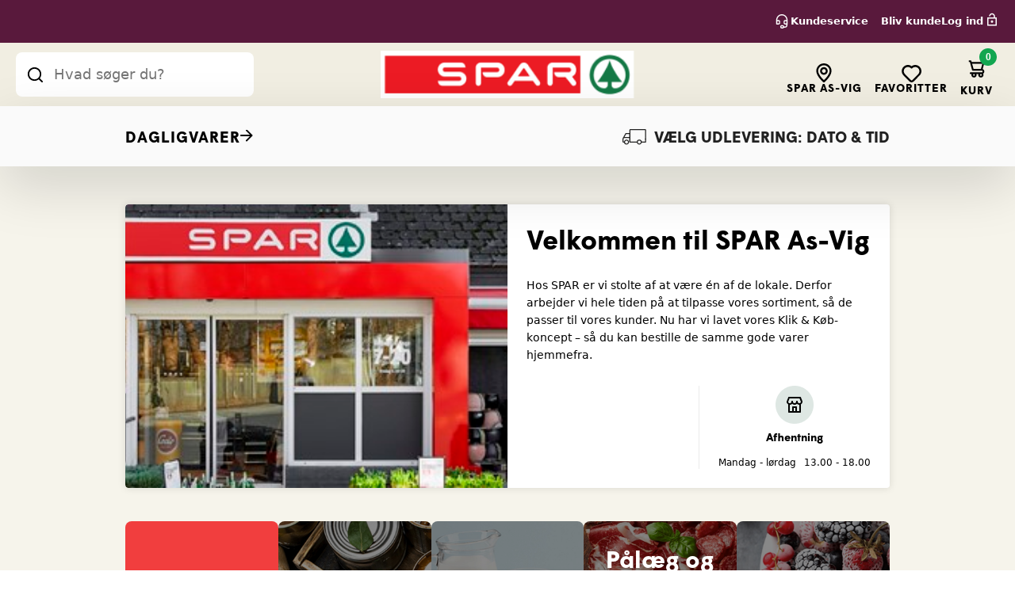

--- FILE ---
content_type: text/html;charset=UTF-8
request_url: https://as-vig.spar.dk/
body_size: 64041
content:
<!DOCTYPE html><html lang="da" data-beasties-container><head>
    <meta charset="utf-8">
    <title class="notranslate">SPAR As-Vig</title>
    <base href="/">

    <meta name="viewport" content="initial-scale=1, width=device-width">
    <meta name="mobile-web-app-capable" content="yes">
    <meta name="apple-mobile-web-app-status-bar-style" content="black-translucent">
    <link rel="apple-touch-icon" id="pwa-apple-touch">
    <link id="app-fav-icon" rel="icon" type="image/x-icon" href="https://nxtumbraco.azurewebsites.net/media/zh3netmk/spar-favicon.ico">
    <link rel="manifest" id="pwa-manifest">
  <style>html{line-height:1.15;-webkit-text-size-adjust:100%}body{margin:0}h1{font-size:2em;margin:.67em 0}a{background-color:transparent}b{font-weight:bolder}img{border-style:none}button,input{font-family:inherit;font-size:100%;line-height:1.15;margin:0}button,input{overflow:visible}button{text-transform:none}button,[type=button]{-webkit-appearance:button}button::-moz-focus-inner,[type=button]::-moz-focus-inner{border-style:none;padding:0}button:-moz-focusring,[type=button]:-moz-focusring{outline:1px dotted ButtonText}[type=search]{-webkit-appearance:textfield;outline-offset:-2px}[type=search]::-webkit-search-decoration{-webkit-appearance:none}@font-face{font-family:Wigrum;font-weight:400;src:url(/assets/fonts/wigrum/Wigrum-Regular.otf) format("opentype");font-display:swap}@font-face{font-family:Wigrum;font-weight:400;src:url(/assets/fonts/wigrum/Wigrum-Italic.otf) format("opentype");font-display:swap;font-style:italic}@font-face{font-family:Wigrum;font-weight:700;src:url(/assets/fonts/wigrum/Wigrum-Bold.otf) format("opentype");font-display:swap}:root{--system-ui: system-ui, "Segoe UI", Roboto, Helvetica, Arial, sans-serif, "Apple Color Emoji", "Segoe UI Emoji", "Segoe UI Symbol"}html{--mat-badge-text-font: Roboto, sans-serif;--mat-badge-line-height: 22px;--mat-badge-text-size: 12px;--mat-badge-text-weight: 600;--mat-badge-small-size-text-size: 9px;--mat-badge-small-size-line-height: 16px;--mat-badge-large-size-text-size: 24px;--mat-badge-large-size-line-height: 28px}html{--mat-bottom-sheet-container-text-font: Roboto, sans-serif;--mat-bottom-sheet-container-text-line-height: 20px;--mat-bottom-sheet-container-text-size: 14px;--mat-bottom-sheet-container-text-tracking: .0178571429em;--mat-bottom-sheet-container-text-weight: 400}html{--mat-button-toggle-label-text-font: Roboto, sans-serif;--mat-button-toggle-label-text-line-height: 24px;--mat-button-toggle-label-text-size: 16px;--mat-button-toggle-label-text-tracking: .03125em;--mat-button-toggle-label-text-weight: 400;--mat-button-toggle-legacy-label-text-font: Roboto, sans-serif;--mat-button-toggle-legacy-label-text-line-height: 24px;--mat-button-toggle-legacy-label-text-size: 16px;--mat-button-toggle-legacy-label-text-tracking: .03125em;--mat-button-toggle-legacy-label-text-weight: 400}html{--mat-datepicker-calendar-text-font: Roboto, sans-serif;--mat-datepicker-calendar-text-size: 13px;--mat-datepicker-calendar-body-label-text-size: 14px;--mat-datepicker-calendar-body-label-text-weight: 500;--mat-datepicker-calendar-period-button-text-size: 14px;--mat-datepicker-calendar-period-button-text-weight: 500;--mat-datepicker-calendar-header-text-size: 11px;--mat-datepicker-calendar-header-text-weight: 400}html{--mat-expansion-header-text-font: Roboto, sans-serif;--mat-expansion-header-text-size: 14px;--mat-expansion-header-text-weight: 500;--mat-expansion-header-text-line-height: inherit;--mat-expansion-header-text-tracking: inherit;--mat-expansion-container-text-font: Roboto, sans-serif;--mat-expansion-container-text-line-height: 20px;--mat-expansion-container-text-size: 14px;--mat-expansion-container-text-tracking: .0178571429em;--mat-expansion-container-text-weight: 400}html{--mat-grid-list-tile-header-primary-text-size: 14px;--mat-grid-list-tile-header-secondary-text-size: 12px;--mat-grid-list-tile-footer-primary-text-size: 14px;--mat-grid-list-tile-footer-secondary-text-size: 12px}html{--mat-stepper-container-text-font: Roboto, sans-serif;--mat-stepper-header-label-text-font: Roboto, sans-serif;--mat-stepper-header-label-text-size: 14px;--mat-stepper-header-label-text-weight: 400;--mat-stepper-header-error-state-label-text-size: 16px;--mat-stepper-header-selected-state-label-text-size: 16px;--mat-stepper-header-selected-state-label-text-weight: 400}html{--mat-toolbar-title-text-font: Roboto, sans-serif;--mat-toolbar-title-text-line-height: 32px;--mat-toolbar-title-text-size: 20px;--mat-toolbar-title-text-tracking: .0125em;--mat-toolbar-title-text-weight: 500}html{--mat-tree-node-text-font: Roboto, sans-serif;--mat-tree-node-text-size: 14px;--mat-tree-node-text-weight: 400}html{--mat-option-label-text-font: Roboto, sans-serif;--mat-option-label-text-line-height: 24px;--mat-option-label-text-size: 16px;--mat-option-label-text-tracking: .03125em;--mat-option-label-text-weight: 400}html{--mat-optgroup-label-text-font: Roboto, sans-serif;--mat-optgroup-label-text-line-height: 24px;--mat-optgroup-label-text-size: 16px;--mat-optgroup-label-text-tracking: .03125em;--mat-optgroup-label-text-weight: 400}html{--mat-card-title-text-font: Roboto, sans-serif;--mat-card-title-text-line-height: 32px;--mat-card-title-text-size: 20px;--mat-card-title-text-tracking: .0125em;--mat-card-title-text-weight: 500;--mat-card-subtitle-text-font: Roboto, sans-serif;--mat-card-subtitle-text-line-height: 22px;--mat-card-subtitle-text-size: 14px;--mat-card-subtitle-text-tracking: .0071428571em;--mat-card-subtitle-text-weight: 500}html{--mat-tooltip-supporting-text-font: Roboto, sans-serif;--mat-tooltip-supporting-text-size: 12px;--mat-tooltip-supporting-text-weight: 400;--mat-tooltip-supporting-text-tracking: .0333333333em}html{--mat-form-field-container-text-font: Roboto, sans-serif;--mat-form-field-container-text-line-height: 24px;--mat-form-field-container-text-size: 16px;--mat-form-field-container-text-tracking: .03125em;--mat-form-field-container-text-weight: 400;--mat-form-field-outlined-label-text-populated-size: 16px;--mat-form-field-subscript-text-font: Roboto, sans-serif;--mat-form-field-subscript-text-line-height: 20px;--mat-form-field-subscript-text-size: 12px;--mat-form-field-subscript-text-tracking: .0333333333em;--mat-form-field-subscript-text-weight: 400;--mat-form-field-filled-label-text-font: Roboto, sans-serif;--mat-form-field-filled-label-text-size: 16px;--mat-form-field-filled-label-text-tracking: .03125em;--mat-form-field-filled-label-text-weight: 400;--mat-form-field-outlined-label-text-font: Roboto, sans-serif;--mat-form-field-outlined-label-text-size: 16px;--mat-form-field-outlined-label-text-tracking: .03125em;--mat-form-field-outlined-label-text-weight: 400}html{--mat-select-trigger-text-font: Roboto, sans-serif;--mat-select-trigger-text-line-height: 24px;--mat-select-trigger-text-size: 16px;--mat-select-trigger-text-tracking: .03125em;--mat-select-trigger-text-weight: 400}html{--mat-dialog-subhead-font: Roboto, sans-serif;--mat-dialog-subhead-line-height: 32px;--mat-dialog-subhead-size: 20px;--mat-dialog-subhead-weight: 500;--mat-dialog-subhead-tracking: .0125em;--mat-dialog-supporting-text-font: Roboto, sans-serif;--mat-dialog-supporting-text-line-height: 24px;--mat-dialog-supporting-text-size: 16px;--mat-dialog-supporting-text-weight: 400;--mat-dialog-supporting-text-tracking: .03125em}html{--mat-slide-toggle-label-text-font: Roboto, sans-serif;--mat-slide-toggle-label-text-line-height: 20px;--mat-slide-toggle-label-text-size: 14px;--mat-slide-toggle-label-text-tracking: .0178571429em;--mat-slide-toggle-label-text-weight: 400}html{--mat-radio-label-text-font: Roboto, sans-serif;--mat-radio-label-text-line-height: 20px;--mat-radio-label-text-size: 14px;--mat-radio-label-text-tracking: .0178571429em;--mat-radio-label-text-weight: 400}html{--mat-slider-label-label-text-font: Roboto, sans-serif;--mat-slider-label-label-text-size: 14px;--mat-slider-label-label-text-line-height: 22px;--mat-slider-label-label-text-tracking: .0071428571em;--mat-slider-label-label-text-weight: 500}html{--mat-menu-item-label-text-font: Roboto, sans-serif;--mat-menu-item-label-text-size: 16px;--mat-menu-item-label-text-tracking: .03125em;--mat-menu-item-label-text-line-height: 24px;--mat-menu-item-label-text-weight: 400}html{--mat-list-list-item-label-text-font: Roboto, sans-serif;--mat-list-list-item-label-text-line-height: 24px;--mat-list-list-item-label-text-size: 16px;--mat-list-list-item-label-text-tracking: .03125em;--mat-list-list-item-label-text-weight: 400;--mat-list-list-item-supporting-text-font: Roboto, sans-serif;--mat-list-list-item-supporting-text-line-height: 20px;--mat-list-list-item-supporting-text-size: 14px;--mat-list-list-item-supporting-text-tracking: .0178571429em;--mat-list-list-item-supporting-text-weight: 400;--mat-list-list-item-trailing-supporting-text-font: Roboto, sans-serif;--mat-list-list-item-trailing-supporting-text-line-height: 20px;--mat-list-list-item-trailing-supporting-text-size: 12px;--mat-list-list-item-trailing-supporting-text-tracking: .0333333333em;--mat-list-list-item-trailing-supporting-text-weight: 400}html{--mat-paginator-container-text-font: Roboto, sans-serif;--mat-paginator-container-text-line-height: 20px;--mat-paginator-container-text-size: 12px;--mat-paginator-container-text-tracking: .0333333333em;--mat-paginator-container-text-weight: 400;--mat-paginator-select-trigger-text-size: 12px}html{--mat-checkbox-label-text-font: Roboto, sans-serif;--mat-checkbox-label-text-line-height: 20px;--mat-checkbox-label-text-size: 14px;--mat-checkbox-label-text-tracking: .0178571429em;--mat-checkbox-label-text-weight: 400}html{--mat-button-filled-label-text-font: Roboto, sans-serif;--mat-button-filled-label-text-size: 14px;--mat-button-filled-label-text-tracking: .0892857143em;--mat-button-filled-label-text-transform: none;--mat-button-filled-label-text-weight: 500;--mat-button-outlined-label-text-font: Roboto, sans-serif;--mat-button-outlined-label-text-size: 14px;--mat-button-outlined-label-text-tracking: .0892857143em;--mat-button-outlined-label-text-transform: none;--mat-button-outlined-label-text-weight: 500;--mat-button-protected-label-text-font: Roboto, sans-serif;--mat-button-protected-label-text-size: 14px;--mat-button-protected-label-text-tracking: .0892857143em;--mat-button-protected-label-text-transform: none;--mat-button-protected-label-text-weight: 500;--mat-button-text-label-text-font: Roboto, sans-serif;--mat-button-text-label-text-size: 14px;--mat-button-text-label-text-tracking: .0892857143em;--mat-button-text-label-text-transform: none;--mat-button-text-label-text-weight: 500;--mat-button-tonal-label-text-font: Roboto, sans-serif;--mat-button-tonal-label-text-size: 14px;--mat-button-tonal-label-text-tracking: .0892857143em;--mat-button-tonal-label-text-transform: none;--mat-button-tonal-label-text-weight: 500}html{--mat-fab-extended-label-text-font: Roboto, sans-serif;--mat-fab-extended-label-text-size: 14px;--mat-fab-extended-label-text-tracking: .0892857143em;--mat-fab-extended-label-text-weight: 500}html{--mat-snack-bar-supporting-text-font: Roboto, sans-serif;--mat-snack-bar-supporting-text-line-height: 20px;--mat-snack-bar-supporting-text-size: 14px;--mat-snack-bar-supporting-text-weight: 400}html{--mat-table-header-headline-font: Roboto, sans-serif;--mat-table-header-headline-line-height: 22px;--mat-table-header-headline-size: 14px;--mat-table-header-headline-weight: 500;--mat-table-header-headline-tracking: .0071428571em;--mat-table-row-item-label-text-font: Roboto, sans-serif;--mat-table-row-item-label-text-line-height: 20px;--mat-table-row-item-label-text-size: 14px;--mat-table-row-item-label-text-weight: 400;--mat-table-row-item-label-text-tracking: .0178571429em;--mat-table-footer-supporting-text-font: Roboto, sans-serif;--mat-table-footer-supporting-text-line-height: 20px;--mat-table-footer-supporting-text-size: 14px;--mat-table-footer-supporting-text-weight: 400;--mat-table-footer-supporting-text-tracking: .0178571429em}html{--mat-sys-on-surface: initial}.spar-theme{--mat-app-background-color: #fafafa;--mat-app-text-color: rgba(0, 0, 0, .87);--mat-app-elevation-shadow-level-0: 0px 0px 0px 0px rgba(0, 0, 0, .2), 0px 0px 0px 0px rgba(0, 0, 0, .14), 0px 0px 0px 0px rgba(0, 0, 0, .12);--mat-app-elevation-shadow-level-1: 0px 2px 1px -1px rgba(0, 0, 0, .2), 0px 1px 1px 0px rgba(0, 0, 0, .14), 0px 1px 3px 0px rgba(0, 0, 0, .12);--mat-app-elevation-shadow-level-2: 0px 3px 1px -2px rgba(0, 0, 0, .2), 0px 2px 2px 0px rgba(0, 0, 0, .14), 0px 1px 5px 0px rgba(0, 0, 0, .12);--mat-app-elevation-shadow-level-3: 0px 3px 3px -2px rgba(0, 0, 0, .2), 0px 3px 4px 0px rgba(0, 0, 0, .14), 0px 1px 8px 0px rgba(0, 0, 0, .12);--mat-app-elevation-shadow-level-4: 0px 2px 4px -1px rgba(0, 0, 0, .2), 0px 4px 5px 0px rgba(0, 0, 0, .14), 0px 1px 10px 0px rgba(0, 0, 0, .12);--mat-app-elevation-shadow-level-5: 0px 3px 5px -1px rgba(0, 0, 0, .2), 0px 5px 8px 0px rgba(0, 0, 0, .14), 0px 1px 14px 0px rgba(0, 0, 0, .12);--mat-app-elevation-shadow-level-6: 0px 3px 5px -1px rgba(0, 0, 0, .2), 0px 6px 10px 0px rgba(0, 0, 0, .14), 0px 1px 18px 0px rgba(0, 0, 0, .12);--mat-app-elevation-shadow-level-7: 0px 4px 5px -2px rgba(0, 0, 0, .2), 0px 7px 10px 1px rgba(0, 0, 0, .14), 0px 2px 16px 1px rgba(0, 0, 0, .12);--mat-app-elevation-shadow-level-8: 0px 5px 5px -3px rgba(0, 0, 0, .2), 0px 8px 10px 1px rgba(0, 0, 0, .14), 0px 3px 14px 2px rgba(0, 0, 0, .12);--mat-app-elevation-shadow-level-9: 0px 5px 6px -3px rgba(0, 0, 0, .2), 0px 9px 12px 1px rgba(0, 0, 0, .14), 0px 3px 16px 2px rgba(0, 0, 0, .12);--mat-app-elevation-shadow-level-10: 0px 6px 6px -3px rgba(0, 0, 0, .2), 0px 10px 14px 1px rgba(0, 0, 0, .14), 0px 4px 18px 3px rgba(0, 0, 0, .12);--mat-app-elevation-shadow-level-11: 0px 6px 7px -4px rgba(0, 0, 0, .2), 0px 11px 15px 1px rgba(0, 0, 0, .14), 0px 4px 20px 3px rgba(0, 0, 0, .12);--mat-app-elevation-shadow-level-12: 0px 7px 8px -4px rgba(0, 0, 0, .2), 0px 12px 17px 2px rgba(0, 0, 0, .14), 0px 5px 22px 4px rgba(0, 0, 0, .12);--mat-app-elevation-shadow-level-13: 0px 7px 8px -4px rgba(0, 0, 0, .2), 0px 13px 19px 2px rgba(0, 0, 0, .14), 0px 5px 24px 4px rgba(0, 0, 0, .12);--mat-app-elevation-shadow-level-14: 0px 7px 9px -4px rgba(0, 0, 0, .2), 0px 14px 21px 2px rgba(0, 0, 0, .14), 0px 5px 26px 4px rgba(0, 0, 0, .12);--mat-app-elevation-shadow-level-15: 0px 8px 9px -5px rgba(0, 0, 0, .2), 0px 15px 22px 2px rgba(0, 0, 0, .14), 0px 6px 28px 5px rgba(0, 0, 0, .12);--mat-app-elevation-shadow-level-16: 0px 8px 10px -5px rgba(0, 0, 0, .2), 0px 16px 24px 2px rgba(0, 0, 0, .14), 0px 6px 30px 5px rgba(0, 0, 0, .12);--mat-app-elevation-shadow-level-17: 0px 8px 11px -5px rgba(0, 0, 0, .2), 0px 17px 26px 2px rgba(0, 0, 0, .14), 0px 6px 32px 5px rgba(0, 0, 0, .12);--mat-app-elevation-shadow-level-18: 0px 9px 11px -5px rgba(0, 0, 0, .2), 0px 18px 28px 2px rgba(0, 0, 0, .14), 0px 7px 34px 6px rgba(0, 0, 0, .12);--mat-app-elevation-shadow-level-19: 0px 9px 12px -6px rgba(0, 0, 0, .2), 0px 19px 29px 2px rgba(0, 0, 0, .14), 0px 7px 36px 6px rgba(0, 0, 0, .12);--mat-app-elevation-shadow-level-20: 0px 10px 13px -6px rgba(0, 0, 0, .2), 0px 20px 31px 3px rgba(0, 0, 0, .14), 0px 8px 38px 7px rgba(0, 0, 0, .12);--mat-app-elevation-shadow-level-21: 0px 10px 13px -6px rgba(0, 0, 0, .2), 0px 21px 33px 3px rgba(0, 0, 0, .14), 0px 8px 40px 7px rgba(0, 0, 0, .12);--mat-app-elevation-shadow-level-22: 0px 10px 14px -6px rgba(0, 0, 0, .2), 0px 22px 35px 3px rgba(0, 0, 0, .14), 0px 8px 42px 7px rgba(0, 0, 0, .12);--mat-app-elevation-shadow-level-23: 0px 11px 14px -7px rgba(0, 0, 0, .2), 0px 23px 36px 3px rgba(0, 0, 0, .14), 0px 9px 44px 8px rgba(0, 0, 0, .12);--mat-app-elevation-shadow-level-24: 0px 11px 15px -7px rgba(0, 0, 0, .2), 0px 24px 38px 3px rgba(0, 0, 0, .14), 0px 9px 46px 8px rgba(0, 0, 0, .12);--mat-ripple-color: color-mix(in srgb, rgba(0, 0, 0, .87) 12%, transparent);--mat-option-selected-state-label-text-color: #f13e3e;--mat-option-label-text-color: rgba(0, 0, 0, .87);--mat-option-hover-state-layer-color: color-mix(in srgb, rgba(0, 0, 0, .87) 4%, transparent);--mat-option-focus-state-layer-color: color-mix(in srgb, rgba(0, 0, 0, .87) 12%, transparent);--mat-option-selected-state-layer-color: color-mix(in srgb, rgba(0, 0, 0, .87) 12%, transparent)}.spar-theme{--mat-optgroup-label-text-color: rgba(0, 0, 0, .87);--mat-pseudo-checkbox-full-selected-icon-color: #808080;--mat-pseudo-checkbox-full-selected-checkmark-color: #fafafa;--mat-pseudo-checkbox-full-unselected-icon-color: rgba(0, 0, 0, .54);--mat-pseudo-checkbox-full-disabled-selected-checkmark-color: #fafafa;--mat-pseudo-checkbox-full-disabled-unselected-icon-color: color-mix(in srgb, rgba(0, 0, 0, .87) 38%, transparent);--mat-pseudo-checkbox-full-disabled-selected-icon-color: color-mix(in srgb, rgba(0, 0, 0, .87) 38%, transparent);--mat-pseudo-checkbox-minimal-selected-checkmark-color: #808080;--mat-pseudo-checkbox-minimal-disabled-selected-checkmark-color: color-mix(in srgb, rgba(0, 0, 0, .87) 38%, transparent)}.spar-theme{--mat-card-elevated-container-shape: 4px;--mat-card-outlined-container-shape: 4px;--mat-card-filled-container-shape: 4px;--mat-card-outlined-outline-width: 1px;--mat-card-elevated-container-color: white;--mat-card-elevated-container-elevation: 0px 2px 1px -1px rgba(0, 0, 0, .2), 0px 1px 1px 0px rgba(0, 0, 0, .14), 0px 1px 3px 0px rgba(0, 0, 0, .12);--mat-card-outlined-container-color: white;--mat-card-outlined-container-elevation: 0px 0px 0px 0px rgba(0, 0, 0, .2), 0px 0px 0px 0px rgba(0, 0, 0, .14), 0px 0px 0px 0px rgba(0, 0, 0, .12);--mat-card-outlined-outline-color: rgba(0, 0, 0, .12);--mat-card-subtitle-text-color: rgba(0, 0, 0, .54);--mat-card-filled-container-color: white;--mat-card-filled-container-elevation: 0px 0px 0px 0px rgba(0, 0, 0, .2), 0px 0px 0px 0px rgba(0, 0, 0, .14), 0px 0px 0px 0px rgba(0, 0, 0, .12);--mat-progress-bar-active-indicator-height: 4px;--mat-progress-bar-track-height: 4px;--mat-progress-bar-track-shape: 0}.spar-theme{--mat-tooltip-container-shape: 4px;--mat-tooltip-supporting-text-line-height: 16px;--mat-tooltip-container-color: #424242;--mat-tooltip-supporting-text-color: white;--mat-form-field-filled-active-indicator-height: 1px;--mat-form-field-filled-focus-active-indicator-height: 2px;--mat-form-field-filled-container-shape: 4px;--mat-form-field-outlined-outline-width: 1px;--mat-form-field-outlined-focus-outline-width: 2px;--mat-form-field-outlined-container-shape: 4px;--mat-form-field-focus-select-arrow-color: color-mix(in srgb, #f13e3e 87%, transparent);--mat-form-field-filled-caret-color: #f13e3e;--mat-form-field-filled-focus-active-indicator-color: #f13e3e;--mat-form-field-filled-focus-label-text-color: color-mix(in srgb, #f13e3e 87%, transparent);--mat-form-field-outlined-caret-color: #f13e3e;--mat-form-field-outlined-focus-outline-color: #f13e3e;--mat-form-field-outlined-focus-label-text-color: color-mix(in srgb, #f13e3e 87%, transparent);--mat-form-field-disabled-input-text-placeholder-color: color-mix(in srgb, rgba(0, 0, 0, .87) 38%, transparent);--mat-form-field-state-layer-color: rgba(0, 0, 0, .87);--mat-form-field-error-text-color: #e9645e;--mat-form-field-select-option-text-color: inherit;--mat-form-field-select-disabled-option-text-color: GrayText;--mat-form-field-leading-icon-color: unset;--mat-form-field-disabled-leading-icon-color: unset;--mat-form-field-trailing-icon-color: unset;--mat-form-field-disabled-trailing-icon-color: unset;--mat-form-field-error-focus-trailing-icon-color: unset;--mat-form-field-error-hover-trailing-icon-color: unset;--mat-form-field-error-trailing-icon-color: unset;--mat-form-field-enabled-select-arrow-color: rgba(0, 0, 0, .54);--mat-form-field-disabled-select-arrow-color: color-mix(in srgb, rgba(0, 0, 0, .87) 38%, transparent);--mat-form-field-hover-state-layer-opacity: .04;--mat-form-field-focus-state-layer-opacity: .12;--mat-form-field-filled-container-color: #f6f6f6;--mat-form-field-filled-disabled-container-color: color-mix(in srgb, rgba(0, 0, 0, .87) 4%, transparent);--mat-form-field-filled-label-text-color: rgba(0, 0, 0, .54);--mat-form-field-filled-hover-label-text-color: rgba(0, 0, 0, .54);--mat-form-field-filled-disabled-label-text-color: color-mix(in srgb, rgba(0, 0, 0, .87) 38%, transparent);--mat-form-field-filled-input-text-color: rgba(0, 0, 0, .87);--mat-form-field-filled-disabled-input-text-color: color-mix(in srgb, rgba(0, 0, 0, .87) 38%, transparent);--mat-form-field-filled-input-text-placeholder-color: rgba(0, 0, 0, .54);--mat-form-field-filled-error-hover-label-text-color: #e9645e;--mat-form-field-filled-error-focus-label-text-color: #e9645e;--mat-form-field-filled-error-label-text-color: #e9645e;--mat-form-field-filled-error-caret-color: #e9645e;--mat-form-field-filled-active-indicator-color: rgba(0, 0, 0, .54);--mat-form-field-filled-disabled-active-indicator-color: color-mix(in srgb, rgba(0, 0, 0, .87) 12%, transparent);--mat-form-field-filled-hover-active-indicator-color: rgba(0, 0, 0, .87);--mat-form-field-filled-error-active-indicator-color: #e9645e;--mat-form-field-filled-error-focus-active-indicator-color: #e9645e;--mat-form-field-filled-error-hover-active-indicator-color: #e9645e;--mat-form-field-outlined-label-text-color: rgba(0, 0, 0, .54);--mat-form-field-outlined-hover-label-text-color: rgba(0, 0, 0, .87);--mat-form-field-outlined-disabled-label-text-color: color-mix(in srgb, rgba(0, 0, 0, .87) 38%, transparent);--mat-form-field-outlined-input-text-color: rgba(0, 0, 0, .87);--mat-form-field-outlined-disabled-input-text-color: color-mix(in srgb, rgba(0, 0, 0, .87) 38%, transparent);--mat-form-field-outlined-input-text-placeholder-color: rgba(0, 0, 0, .54);--mat-form-field-outlined-error-caret-color: #e9645e;--mat-form-field-outlined-error-focus-label-text-color: #e9645e;--mat-form-field-outlined-error-label-text-color: #e9645e;--mat-form-field-outlined-error-hover-label-text-color: #e9645e;--mat-form-field-outlined-outline-color: rgba(0, 0, 0, .38);--mat-form-field-outlined-disabled-outline-color: color-mix(in srgb, rgba(0, 0, 0, .87) 12%, transparent);--mat-form-field-outlined-hover-outline-color: rgba(0, 0, 0, .87);--mat-form-field-outlined-error-focus-outline-color: #e9645e;--mat-form-field-outlined-error-hover-outline-color: #e9645e;--mat-form-field-outlined-error-outline-color: #e9645e}.spar-theme{--mat-form-field-container-height: 56px;--mat-form-field-filled-label-display: block;--mat-form-field-container-vertical-padding: 16px;--mat-form-field-filled-with-label-container-padding-top: 24px;--mat-form-field-filled-with-label-container-padding-bottom: 8px;--mat-select-container-elevation-shadow: 0px 5px 5px -3px rgba(0, 0, 0, .2), 0px 8px 10px 1px rgba(0, 0, 0, .14), 0px 3px 14px 2px rgba(0, 0, 0, .12);--mat-select-panel-background-color: white;--mat-select-enabled-trigger-text-color: rgba(0, 0, 0, .87);--mat-select-disabled-trigger-text-color: color-mix(in srgb, rgba(0, 0, 0, .87) 38%, transparent);--mat-select-placeholder-text-color: rgba(0, 0, 0, .54);--mat-select-enabled-arrow-color: rgba(0, 0, 0, .54);--mat-select-disabled-arrow-color: color-mix(in srgb, rgba(0, 0, 0, .87) 38%, transparent);--mat-select-focused-arrow-color: #f13e3e;--mat-select-invalid-arrow-color: #e9645e}.spar-theme{--mat-select-arrow-transform: translateY(-8px);--mat-autocomplete-container-shape: 4px;--mat-autocomplete-container-elevation-shadow: 0px 5px 5px -3px rgba(0, 0, 0, .2), 0px 8px 10px 1px rgba(0, 0, 0, .14), 0px 3px 14px 2px rgba(0, 0, 0, .12);--mat-autocomplete-background-color: white;--mat-dialog-container-shape: 4px;--mat-dialog-container-elevation-shadow: 0px 11px 15px -7px rgba(0, 0, 0, .2), 0px 24px 38px 3px rgba(0, 0, 0, .14), 0px 9px 46px 8px rgba(0, 0, 0, .12);--mat-dialog-container-max-width: 80vw;--mat-dialog-container-small-max-width: 80vw;--mat-dialog-container-min-width: 0;--mat-dialog-actions-alignment: start;--mat-dialog-actions-padding: 8px;--mat-dialog-content-padding: 20px 24px;--mat-dialog-with-actions-content-padding: 20px 24px;--mat-dialog-headline-padding: 0 24px 9px;--mat-dialog-container-color: white;--mat-dialog-subhead-color: rgba(0, 0, 0, .87);--mat-dialog-supporting-text-color: rgba(0, 0, 0, .54)}.spar-theme{--mat-slide-toggle-disabled-handle-opacity: .38;--mat-slide-toggle-disabled-selected-handle-opacity: .38;--mat-slide-toggle-disabled-selected-icon-opacity: .38;--mat-slide-toggle-disabled-track-opacity: .12;--mat-slide-toggle-disabled-unselected-handle-opacity: .38;--mat-slide-toggle-disabled-unselected-icon-opacity: .38;--mat-slide-toggle-disabled-unselected-track-outline-color: transparent;--mat-slide-toggle-disabled-unselected-track-outline-width: 1px;--mat-slide-toggle-handle-height: 20px;--mat-slide-toggle-handle-shape: 10px;--mat-slide-toggle-handle-width: 20px;--mat-slide-toggle-hidden-track-opacity: 1;--mat-slide-toggle-hidden-track-transition: transform 75ms 0ms cubic-bezier(.4, 0, .6, 1);--mat-slide-toggle-pressed-handle-size: 20px;--mat-slide-toggle-selected-focus-state-layer-opacity: .12;--mat-slide-toggle-selected-handle-horizontal-margin: 0;--mat-slide-toggle-selected-handle-size: 20px;--mat-slide-toggle-selected-hover-state-layer-opacity: .04;--mat-slide-toggle-selected-icon-size: 18px;--mat-slide-toggle-selected-pressed-handle-horizontal-margin: 0;--mat-slide-toggle-selected-pressed-state-layer-opacity: .12;--mat-slide-toggle-selected-track-outline-color: transparent;--mat-slide-toggle-selected-track-outline-width: 1px;--mat-slide-toggle-selected-with-icon-handle-horizontal-margin: 0;--mat-slide-toggle-track-height: 14px;--mat-slide-toggle-track-outline-color: transparent;--mat-slide-toggle-track-outline-width: 1px;--mat-slide-toggle-track-shape: 7px;--mat-slide-toggle-track-width: 36px;--mat-slide-toggle-unselected-focus-state-layer-opacity: .12;--mat-slide-toggle-unselected-handle-horizontal-margin: 0;--mat-slide-toggle-unselected-handle-size: 20px;--mat-slide-toggle-unselected-hover-state-layer-opacity: .12;--mat-slide-toggle-unselected-icon-size: 18px;--mat-slide-toggle-unselected-pressed-handle-horizontal-margin: 0;--mat-slide-toggle-unselected-pressed-state-layer-opacity: .1;--mat-slide-toggle-unselected-with-icon-handle-horizontal-margin: 0;--mat-slide-toggle-visible-track-opacity: 1;--mat-slide-toggle-visible-track-transition: transform 75ms 0ms cubic-bezier(0, 0, .2, 1);--mat-slide-toggle-with-icon-handle-size: 20px;--mat-slide-toggle-touch-target-size: 48px;--mat-slide-toggle-selected-icon-color: #fff;--mat-slide-toggle-disabled-selected-icon-color: #fff;--mat-slide-toggle-selected-focus-state-layer-color: #f13e3e;--mat-slide-toggle-selected-handle-color: #f13e3e;--mat-slide-toggle-selected-hover-state-layer-color: #f13e3e;--mat-slide-toggle-selected-pressed-state-layer-color: #f13e3e;--mat-slide-toggle-selected-focus-handle-color: #f13e3e;--mat-slide-toggle-selected-hover-handle-color: #f13e3e;--mat-slide-toggle-selected-pressed-handle-color: #f13e3e;--mat-slide-toggle-disabled-label-text-color: color-mix(in srgb, rgba(0, 0, 0, .87) 38%, transparent);--mat-slide-toggle-disabled-handle-elevation-shadow: 0px 0px 0px 0px rgba(0, 0, 0, .2), 0px 0px 0px 0px rgba(0, 0, 0, .14), 0px 0px 0px 0px rgba(0, 0, 0, .12);--mat-slide-toggle-disabled-selected-handle-color: rgba(0, 0, 0, .87);--mat-slide-toggle-disabled-selected-track-color: rgba(0, 0, 0, .87);--mat-slide-toggle-disabled-unselected-handle-color: rgba(0, 0, 0, .87);--mat-slide-toggle-disabled-unselected-icon-color: #f6f6f6;--mat-slide-toggle-disabled-unselected-track-color: rgba(0, 0, 0, .87);--mat-slide-toggle-handle-elevation-shadow: 0px 2px 1px -1px rgba(0, 0, 0, .2), 0px 1px 1px 0px rgba(0, 0, 0, .14), 0px 1px 3px 0px rgba(0, 0, 0, .12);--mat-slide-toggle-handle-surface-color: white;--mat-slide-toggle-label-text-color: rgba(0, 0, 0, .87);--mat-slide-toggle-unselected-hover-handle-color: #424242;--mat-slide-toggle-unselected-focus-handle-color: #424242;--mat-slide-toggle-unselected-focus-state-layer-color: rgba(0, 0, 0, .87);--mat-slide-toggle-unselected-focus-track-color: rgba(0, 0, 0, .12);--mat-slide-toggle-unselected-icon-color: #f6f6f6;--mat-slide-toggle-unselected-handle-color: rgba(0, 0, 0, .54);--mat-slide-toggle-unselected-hover-state-layer-color: rgba(0, 0, 0, .87);--mat-slide-toggle-unselected-hover-track-color: rgba(0, 0, 0, .12);--mat-slide-toggle-unselected-pressed-handle-color: #424242;--mat-slide-toggle-unselected-pressed-track-color: rgba(0, 0, 0, .12);--mat-slide-toggle-unselected-pressed-state-layer-color: rgba(0, 0, 0, .87);--mat-slide-toggle-unselected-track-color: rgba(0, 0, 0, .12)}.spar-theme{--mat-slide-toggle-state-layer-size: 40px;--mat-slide-toggle-touch-target-display: block;--mat-radio-disabled-selected-icon-opacity: .38;--mat-radio-disabled-unselected-icon-opacity: .38;--mat-radio-state-layer-size: 40px;--mat-radio-touch-target-size: 48px}.spar-theme{--mat-radio-state-layer-size: 40px;--mat-radio-touch-target-display: block;--mat-slider-active-track-height: 6px;--mat-slider-active-track-shape: 9999px;--mat-slider-handle-elevation: 0px 2px 1px -1px rgba(0, 0, 0, .2), 0px 1px 1px 0px rgba(0, 0, 0, .14), 0px 1px 3px 0px rgba(0, 0, 0, .12);--mat-slider-handle-height: 20px;--mat-slider-handle-shape: 50%;--mat-slider-handle-width: 20px;--mat-slider-inactive-track-height: 4px;--mat-slider-inactive-track-shape: 9999px;--mat-slider-value-indicator-border-radius: 4px;--mat-slider-value-indicator-caret-display: block;--mat-slider-value-indicator-container-transform: translateX(-50%);--mat-slider-value-indicator-height: 32px;--mat-slider-value-indicator-padding: 0 12px;--mat-slider-value-indicator-text-transform: none;--mat-slider-value-indicator-width: auto;--mat-slider-with-overlap-handle-outline-width: 1px;--mat-slider-with-tick-marks-active-container-opacity: .6;--mat-slider-with-tick-marks-container-shape: 50%;--mat-slider-with-tick-marks-container-size: 2px;--mat-slider-with-tick-marks-inactive-container-opacity: .6;--mat-slider-value-indicator-transform-origin: bottom;--mat-slider-active-track-color: #f13e3e;--mat-slider-focus-handle-color: #f13e3e;--mat-slider-handle-color: #f13e3e;--mat-slider-hover-handle-color: #f13e3e;--mat-slider-focus-state-layer-color: color-mix(in srgb, #f13e3e 12%, transparent);--mat-slider-hover-state-layer-color: color-mix(in srgb, #f13e3e 4%, transparent);--mat-slider-inactive-track-color: #f13e3e;--mat-slider-ripple-color: #f13e3e;--mat-slider-with-tick-marks-active-container-color: #fff;--mat-slider-with-tick-marks-inactive-container-color: #f13e3e;--mat-slider-disabled-active-track-color: rgba(0, 0, 0, .87);--mat-slider-disabled-handle-color: rgba(0, 0, 0, .87);--mat-slider-disabled-inactive-track-color: rgba(0, 0, 0, .87);--mat-slider-label-container-color: #424242;--mat-slider-label-label-text-color: white;--mat-slider-value-indicator-opacity: 1;--mat-slider-with-overlap-handle-outline-color: rgba(0, 0, 0, .87);--mat-slider-with-tick-marks-disabled-container-color: rgba(0, 0, 0, .87)}.spar-theme{--mat-menu-container-shape: 4px;--mat-menu-divider-bottom-spacing: 0;--mat-menu-divider-top-spacing: 0;--mat-menu-item-spacing: 16px;--mat-menu-item-icon-size: 24px;--mat-menu-item-leading-spacing: 16px;--mat-menu-item-trailing-spacing: 16px;--mat-menu-item-with-icon-leading-spacing: 16px;--mat-menu-item-with-icon-trailing-spacing: 16px;--mat-menu-container-elevation-shadow: 0px 5px 5px -3px rgba(0, 0, 0, .2), 0px 8px 10px 1px rgba(0, 0, 0, .14), 0px 3px 14px 2px rgba(0, 0, 0, .12);--mat-menu-item-label-text-color: rgba(0, 0, 0, .87);--mat-menu-item-icon-color: rgba(0, 0, 0, .87);--mat-menu-item-hover-state-layer-color: color-mix(in srgb, rgba(0, 0, 0, .87) 4%, transparent);--mat-menu-item-focus-state-layer-color: color-mix(in srgb, rgba(0, 0, 0, .87) 12%, transparent);--mat-menu-container-color: white;--mat-menu-divider-color: rgba(0, 0, 0, .12);--mat-list-active-indicator-color: transparent;--mat-list-active-indicator-shape: 4px;--mat-list-list-item-container-shape: 0;--mat-list-list-item-leading-avatar-shape: 50%;--mat-list-list-item-container-color: transparent;--mat-list-list-item-selected-container-color: transparent;--mat-list-list-item-leading-avatar-color: transparent;--mat-list-list-item-leading-icon-size: 24px;--mat-list-list-item-leading-avatar-size: 40px;--mat-list-list-item-trailing-icon-size: 24px;--mat-list-list-item-disabled-state-layer-color: transparent;--mat-list-list-item-disabled-state-layer-opacity: 0;--mat-list-list-item-disabled-label-text-opacity: .38;--mat-list-list-item-disabled-leading-icon-opacity: .38;--mat-list-list-item-disabled-trailing-icon-opacity: .38;--mat-list-list-item-label-text-color: rgba(0, 0, 0, .87);--mat-list-list-item-supporting-text-color: rgba(0, 0, 0, .54);--mat-list-list-item-leading-icon-color: rgba(0, 0, 0, .54);--mat-list-list-item-trailing-supporting-text-color: rgba(0, 0, 0, .54);--mat-list-list-item-trailing-icon-color: rgba(0, 0, 0, .54);--mat-list-list-item-selected-trailing-icon-color: rgba(0, 0, 0, .54);--mat-list-list-item-disabled-label-text-color: rgba(0, 0, 0, .87);--mat-list-list-item-disabled-leading-icon-color: rgba(0, 0, 0, .87);--mat-list-list-item-disabled-trailing-icon-color: rgba(0, 0, 0, .87);--mat-list-list-item-hover-label-text-color: rgba(0, 0, 0, .87);--mat-list-list-item-hover-leading-icon-color: rgba(0, 0, 0, .54);--mat-list-list-item-hover-state-layer-color: rgba(0, 0, 0, .87);--mat-list-list-item-hover-state-layer-opacity: .04;--mat-list-list-item-hover-trailing-icon-color: rgba(0, 0, 0, .54);--mat-list-list-item-focus-label-text-color: rgba(0, 0, 0, .87);--mat-list-list-item-focus-state-layer-color: rgba(0, 0, 0, .87);--mat-list-list-item-focus-state-layer-opacity: .12}.spar-theme{--mat-list-list-item-leading-icon-start-space: 16px;--mat-list-list-item-leading-icon-end-space: 32px;--mat-list-list-item-one-line-container-height: 48px;--mat-list-list-item-two-line-container-height: 64px;--mat-list-list-item-three-line-container-height: 88px}.spar-theme{--mat-paginator-page-size-select-width: 84px;--mat-paginator-page-size-select-touch-target-height: 48px;--mat-paginator-container-text-color: rgba(0, 0, 0, .87);--mat-paginator-container-background-color: white;--mat-paginator-enabled-icon-color: rgba(0, 0, 0, .54);--mat-paginator-disabled-icon-color: color-mix(in srgb, rgba(0, 0, 0, .87) 38%, transparent);--mat-paginator-container-size: 56px;--mat-paginator-form-field-container-height: 40px;--mat-paginator-form-field-container-vertical-padding: 8px;--mat-paginator-touch-target-display: block;--mat-tab-container-height: 48px;--mat-tab-divider-color: transparent;--mat-tab-divider-height: 0;--mat-tab-active-indicator-height: 2px;--mat-tab-active-indicator-shape: 0}.spar-theme{--mat-checkbox-disabled-selected-checkmark-color: white;--mat-checkbox-selected-focus-state-layer-opacity: .12;--mat-checkbox-selected-hover-state-layer-opacity: .04;--mat-checkbox-selected-pressed-state-layer-opacity: .12;--mat-checkbox-unselected-focus-state-layer-opacity: .12;--mat-checkbox-unselected-hover-state-layer-opacity: .04;--mat-checkbox-unselected-pressed-state-layer-opacity: .12;--mat-checkbox-touch-target-size: 48px;--mat-checkbox-disabled-label-color: color-mix(in srgb, rgba(0, 0, 0, .87) 38%, transparent);--mat-checkbox-label-text-color: rgba(0, 0, 0, .87);--mat-checkbox-disabled-selected-icon-color: color-mix(in srgb, rgba(0, 0, 0, .87) 38%, transparent);--mat-checkbox-disabled-unselected-icon-color: color-mix(in srgb, rgba(0, 0, 0, .87) 38%, transparent);--mat-checkbox-selected-checkmark-color: #fff;--mat-checkbox-selected-focus-icon-color: #808080;--mat-checkbox-selected-hover-icon-color: #808080;--mat-checkbox-selected-icon-color: #808080;--mat-checkbox-selected-pressed-icon-color: #808080;--mat-checkbox-unselected-focus-icon-color: rgba(0, 0, 0, .87);--mat-checkbox-unselected-hover-icon-color: rgba(0, 0, 0, .87);--mat-checkbox-unselected-icon-color: rgba(0, 0, 0, .54);--mat-checkbox-selected-focus-state-layer-color: #808080;--mat-checkbox-selected-hover-state-layer-color: #808080;--mat-checkbox-selected-pressed-state-layer-color: #808080;--mat-checkbox-unselected-focus-state-layer-color: rgba(0, 0, 0, .87);--mat-checkbox-unselected-hover-state-layer-color: rgba(0, 0, 0, .87);--mat-checkbox-unselected-pressed-state-layer-color: rgba(0, 0, 0, .87)}.spar-theme{--mat-checkbox-touch-target-display: block;--mat-checkbox-state-layer-size: 40px;--mat-button-filled-container-shape: 4px;--mat-button-filled-horizontal-padding: 16px;--mat-button-filled-icon-offset: -4px;--mat-button-filled-icon-spacing: 8px;--mat-button-filled-touch-target-size: 48px;--mat-button-outlined-container-shape: 4px;--mat-button-outlined-horizontal-padding: 15px;--mat-button-outlined-icon-offset: -4px;--mat-button-outlined-icon-spacing: 8px;--mat-button-outlined-keep-touch-target: false;--mat-button-outlined-outline-width: 1px;--mat-button-outlined-touch-target-size: 48px;--mat-button-protected-container-elevation-shadow: 0px 3px 1px -2px rgba(0, 0, 0, .2), 0px 2px 2px 0px rgba(0, 0, 0, .14), 0px 1px 5px 0px rgba(0, 0, 0, .12);--mat-button-protected-container-shape: 4px;--mat-button-protected-disabled-container-elevation-shadow: 0px 0px 0px 0px rgba(0, 0, 0, .2), 0px 0px 0px 0px rgba(0, 0, 0, .14), 0px 0px 0px 0px rgba(0, 0, 0, .12);--mat-button-protected-focus-container-elevation-shadow: 0px 2px 4px -1px rgba(0, 0, 0, .2), 0px 4px 5px 0px rgba(0, 0, 0, .14), 0px 1px 10px 0px rgba(0, 0, 0, .12);--mat-button-protected-horizontal-padding: 16px;--mat-button-protected-hover-container-elevation-shadow: 0px 2px 4px -1px rgba(0, 0, 0, .2), 0px 4px 5px 0px rgba(0, 0, 0, .14), 0px 1px 10px 0px rgba(0, 0, 0, .12);--mat-button-protected-icon-offset: -4px;--mat-button-protected-icon-spacing: 8px;--mat-button-protected-pressed-container-elevation-shadow: 0px 5px 5px -3px rgba(0, 0, 0, .2), 0px 8px 10px 1px rgba(0, 0, 0, .14), 0px 3px 14px 2px rgba(0, 0, 0, .12);--mat-button-protected-touch-target-size: 48px;--mat-button-text-container-shape: 4px;--mat-button-text-horizontal-padding: 8px;--mat-button-text-icon-offset: 0;--mat-button-text-icon-spacing: 8px;--mat-button-text-with-icon-horizontal-padding: 8px;--mat-button-text-touch-target-size: 48px;--mat-button-tonal-container-shape: 4px;--mat-button-tonal-horizontal-padding: 16px;--mat-button-tonal-icon-offset: -4px;--mat-button-tonal-icon-spacing: 8px;--mat-button-tonal-touch-target-size: 48px;--mat-button-filled-container-color: white;--mat-button-filled-disabled-container-color: color-mix(in srgb, rgba(0, 0, 0, .87) 12%, transparent);--mat-button-filled-disabled-label-text-color: color-mix(in srgb, rgba(0, 0, 0, .87) 38%, transparent);--mat-button-filled-disabled-state-layer-color: rgba(0, 0, 0, .54);--mat-button-filled-focus-state-layer-opacity: .12;--mat-button-filled-hover-state-layer-opacity: .04;--mat-button-filled-label-text-color: rgba(0, 0, 0, .87);--mat-button-filled-pressed-state-layer-opacity: .12;--mat-button-filled-ripple-color: color-mix(in srgb, rgba(0, 0, 0, .87) 12%, transparent);--mat-button-filled-state-layer-color: rgba(0, 0, 0, .87);--mat-button-outlined-disabled-label-text-color: color-mix(in srgb, rgba(0, 0, 0, .87) 38%, transparent);--mat-button-outlined-disabled-outline-color: rgba(0, 0, 0, .12);--mat-button-outlined-disabled-state-layer-color: rgba(0, 0, 0, .54);--mat-button-outlined-focus-state-layer-opacity: .12;--mat-button-outlined-hover-state-layer-opacity: .04;--mat-button-outlined-label-text-color: rgba(0, 0, 0, .87);--mat-button-outlined-outline-color: rgba(0, 0, 0, .12);--mat-button-outlined-pressed-state-layer-opacity: .12;--mat-button-outlined-ripple-color: color-mix(in srgb, rgba(0, 0, 0, .87) 12%, transparent);--mat-button-outlined-state-layer-color: rgba(0, 0, 0, .87);--mat-button-protected-container-color: white;--mat-button-protected-disabled-container-color: color-mix(in srgb, rgba(0, 0, 0, .87) 12%, transparent);--mat-button-protected-disabled-label-text-color: color-mix(in srgb, rgba(0, 0, 0, .87) 38%, transparent);--mat-button-protected-disabled-state-layer-color: rgba(0, 0, 0, .54);--mat-button-protected-focus-state-layer-opacity: .12;--mat-button-protected-hover-state-layer-opacity: .04;--mat-button-protected-label-text-color: rgba(0, 0, 0, .87);--mat-button-protected-pressed-state-layer-opacity: .12;--mat-button-protected-ripple-color: color-mix(in srgb, rgba(0, 0, 0, .87) 12%, transparent);--mat-button-protected-state-layer-color: rgba(0, 0, 0, .87);--mat-button-text-disabled-label-text-color: color-mix(in srgb, rgba(0, 0, 0, .87) 38%, transparent);--mat-button-text-disabled-state-layer-color: rgba(0, 0, 0, .54);--mat-button-text-focus-state-layer-opacity: .12;--mat-button-text-hover-state-layer-opacity: .04;--mat-button-text-label-text-color: rgba(0, 0, 0, .87);--mat-button-text-pressed-state-layer-opacity: .12;--mat-button-text-ripple-color: color-mix(in srgb, rgba(0, 0, 0, .87) 12%, transparent);--mat-button-text-state-layer-color: rgba(0, 0, 0, .87);--mat-button-tonal-container-color: white;--mat-button-tonal-disabled-container-color: color-mix(in srgb, rgba(0, 0, 0, .87) 12%, transparent);--mat-button-tonal-disabled-label-text-color: color-mix(in srgb, rgba(0, 0, 0, .87) 38%, transparent);--mat-button-tonal-disabled-state-layer-color: rgba(0, 0, 0, .54);--mat-button-tonal-focus-state-layer-opacity: .12;--mat-button-tonal-hover-state-layer-opacity: .04;--mat-button-tonal-label-text-color: rgba(0, 0, 0, .87);--mat-button-tonal-pressed-state-layer-opacity: .12;--mat-button-tonal-ripple-color: color-mix(in srgb, rgba(0, 0, 0, .87) 12%, transparent);--mat-button-tonal-state-layer-color: rgba(0, 0, 0, .87)}.spar-theme{--mat-button-filled-container-height: 36px;--mat-button-filled-touch-target-display: block;--mat-button-outlined-container-height: 36px;--mat-button-outlined-touch-target-display: block;--mat-button-protected-container-height: 36px;--mat-button-protected-touch-target-display: block;--mat-button-text-container-height: 36px;--mat-button-text-touch-target-display: block;--mat-button-tonal-container-height: 36px;--mat-button-tonal-touch-target-display: block;--mat-icon-button-icon-size: 24px;--mat-icon-button-container-shape: 50%;--mat-icon-button-touch-target-size: 48px;--mat-icon-button-disabled-icon-color: color-mix(in srgb, rgba(0, 0, 0, .87) 38%, transparent);--mat-icon-button-disabled-state-layer-color: rgba(0, 0, 0, .54);--mat-icon-button-focus-state-layer-opacity: .12;--mat-icon-button-hover-state-layer-opacity: .04;--mat-icon-button-icon-color: inherit;--mat-icon-button-pressed-state-layer-opacity: .12;--mat-icon-button-ripple-color: color-mix(in srgb, rgba(0, 0, 0, .87) 12%, transparent);--mat-icon-button-state-layer-color: rgba(0, 0, 0, .87)}.spar-theme{--mat-icon-button-touch-target-display: block}.spar-theme{--mat-fab-container-elevation-shadow: 0px 3px 5px -1px rgba(0, 0, 0, .2), 0px 6px 10px 0px rgba(0, 0, 0, .14), 0px 1px 18px 0px rgba(0, 0, 0, .12);--mat-fab-container-shape: 50%;--mat-fab-touch-target-size: 48px;--mat-fab-extended-container-elevation-shadow: 0px 3px 5px -1px rgba(0, 0, 0, .2), 0px 6px 10px 0px rgba(0, 0, 0, .14), 0px 1px 18px 0px rgba(0, 0, 0, .12);--mat-fab-extended-container-height: 48px;--mat-fab-extended-container-shape: 24px;--mat-fab-extended-focus-container-elevation-shadow: 0px 5px 5px -3px rgba(0, 0, 0, .2), 0px 8px 10px 1px rgba(0, 0, 0, .14), 0px 3px 14px 2px rgba(0, 0, 0, .12);--mat-fab-extended-hover-container-elevation-shadow: 0px 5px 5px -3px rgba(0, 0, 0, .2), 0px 8px 10px 1px rgba(0, 0, 0, .14), 0px 3px 14px 2px rgba(0, 0, 0, .12);--mat-fab-extended-pressed-container-elevation-shadow: 0px 7px 8px -4px rgba(0, 0, 0, .2), 0px 12px 17px 2px rgba(0, 0, 0, .14), 0px 5px 22px 4px rgba(0, 0, 0, .12);--mat-fab-focus-container-elevation-shadow: 0px 5px 5px -3px rgba(0, 0, 0, .2), 0px 8px 10px 1px rgba(0, 0, 0, .14), 0px 3px 14px 2px rgba(0, 0, 0, .12);--mat-fab-hover-container-elevation-shadow: 0px 5px 5px -3px rgba(0, 0, 0, .2), 0px 8px 10px 1px rgba(0, 0, 0, .14), 0px 3px 14px 2px rgba(0, 0, 0, .12);--mat-fab-pressed-container-elevation-shadow: 0px 7px 8px -4px rgba(0, 0, 0, .2), 0px 12px 17px 2px rgba(0, 0, 0, .14), 0px 5px 22px 4px rgba(0, 0, 0, .12);--mat-fab-small-container-elevation-shadow: 0px 3px 5px -1px rgba(0, 0, 0, .2), 0px 6px 10px 0px rgba(0, 0, 0, .14), 0px 1px 18px 0px rgba(0, 0, 0, .12);--mat-fab-small-container-shape: 50%;--mat-fab-small-touch-target-size: 48px;--mat-fab-small-focus-container-elevation-shadow: 0px 5px 5px -3px rgba(0, 0, 0, .2), 0px 8px 10px 1px rgba(0, 0, 0, .14), 0px 3px 14px 2px rgba(0, 0, 0, .12);--mat-fab-small-hover-container-elevation-shadow: 0px 5px 5px -3px rgba(0, 0, 0, .2), 0px 8px 10px 1px rgba(0, 0, 0, .14), 0px 3px 14px 2px rgba(0, 0, 0, .12);--mat-fab-small-pressed-container-elevation-shadow: 0px 7px 8px -4px rgba(0, 0, 0, .2), 0px 12px 17px 2px rgba(0, 0, 0, .14), 0px 5px 22px 4px rgba(0, 0, 0, .12);--mat-fab-container-color: white;--mat-fab-disabled-state-container-color: color-mix(in srgb, rgba(0, 0, 0, .87) 12%, transparent);--mat-fab-disabled-state-foreground-color: color-mix(in srgb, rgba(0, 0, 0, .87) 38%, transparent);--mat-fab-disabled-state-layer-color: rgba(0, 0, 0, .54);--mat-fab-focus-state-layer-opacity: .12;--mat-fab-foreground-color: rgba(0, 0, 0, .87);--mat-fab-hover-state-layer-opacity: .04;--mat-fab-pressed-state-layer-opacity: .12;--mat-fab-ripple-color: color-mix(in srgb, rgba(0, 0, 0, .87) 12%, transparent);--mat-fab-small-container-color: white;--mat-fab-small-disabled-state-container-color: color-mix(in srgb, rgba(0, 0, 0, .87) 12%, transparent);--mat-fab-small-disabled-state-foreground-color: color-mix(in srgb, rgba(0, 0, 0, .87) 38%, transparent);--mat-fab-small-disabled-state-layer-color: rgba(0, 0, 0, .54);--mat-fab-small-focus-state-layer-opacity: .12;--mat-fab-small-foreground-color: rgba(0, 0, 0, .87);--mat-fab-small-hover-state-layer-opacity: .04;--mat-fab-small-pressed-state-layer-opacity: .12;--mat-fab-small-ripple-color: color-mix(in srgb, rgba(0, 0, 0, .87) 12%, transparent);--mat-fab-small-state-layer-color: rgba(0, 0, 0, .87);--mat-fab-state-layer-color: rgba(0, 0, 0, .87)}.spar-theme{--mat-fab-small-touch-target-display: block;--mat-fab-touch-target-display: block;--mat-snack-bar-container-shape: 4px;--mat-snack-bar-container-color: #424242;--mat-snack-bar-supporting-text-color: white;--mat-table-row-item-outline-width: 1px;--mat-table-background-color: white;--mat-table-header-headline-color: rgba(0, 0, 0, .87);--mat-table-row-item-label-text-color: rgba(0, 0, 0, .87);--mat-table-row-item-outline-color: rgba(0, 0, 0, .12);--mat-table-header-container-height: 56px;--mat-table-footer-container-height: 52px;--mat-table-row-item-container-height: 52px;--mat-progress-spinner-active-indicator-width: 4px;--mat-progress-spinner-size: 48px;--mat-progress-spinner-active-indicator-color: #f13e3e}.spar-theme{--mat-badge-container-shape: 50%;--mat-badge-container-size: unset;--mat-badge-small-size-container-size: unset;--mat-badge-large-size-container-size: unset;--mat-badge-legacy-container-size: 22px;--mat-badge-legacy-small-size-container-size: 16px;--mat-badge-legacy-large-size-container-size: 28px;--mat-badge-container-offset: -11px 0;--mat-badge-small-size-container-offset: -8px 0;--mat-badge-large-size-container-offset: -14px 0;--mat-badge-container-overlap-offset: -11px;--mat-badge-small-size-container-overlap-offset: -8px;--mat-badge-large-size-container-overlap-offset: -14px;--mat-badge-container-padding: 0;--mat-badge-small-size-container-padding: 0;--mat-badge-large-size-container-padding: 0;--mat-badge-background-color: #f13e3e;--mat-badge-text-color: #fff;--mat-badge-disabled-state-background-color: color-mix(in srgb, rgba(0, 0, 0, .87) 12%, transparent);--mat-badge-disabled-state-text-color: color-mix(in srgb, rgba(0, 0, 0, .87) 38%, transparent)}.spar-theme{--mat-bottom-sheet-container-shape: 4px;--mat-bottom-sheet-container-text-color: rgba(0, 0, 0, .87);--mat-bottom-sheet-container-background-color: white;--mat-button-toggle-focus-state-layer-opacity: .12;--mat-button-toggle-hover-state-layer-opacity: .04;--mat-button-toggle-legacy-focus-state-layer-opacity: 1;--mat-button-toggle-legacy-height: 36px;--mat-button-toggle-legacy-shape: 2px;--mat-button-toggle-shape: 4px;--mat-button-toggle-background-color: white;--mat-button-toggle-disabled-selected-state-background-color: color-mix(in srgb, rgba(0, 0, 0, .87) 12%, transparent);--mat-button-toggle-disabled-selected-state-text-color: color-mix(in srgb, rgba(0, 0, 0, .87) 38%, transparent);--mat-button-toggle-disabled-state-background-color: white;--mat-button-toggle-disabled-state-text-color: color-mix(in srgb, rgba(0, 0, 0, .87) 38%, transparent);--mat-button-toggle-divider-color: rgba(0, 0, 0, .12);--mat-button-toggle-legacy-disabled-selected-state-background-color: color-mix(in srgb, rgba(0, 0, 0, .87) 12%, transparent);--mat-button-toggle-legacy-disabled-state-background-color: white;--mat-button-toggle-legacy-disabled-state-text-color: color-mix(in srgb, rgba(0, 0, 0, .87) 38%, transparent);--mat-button-toggle-legacy-selected-state-background-color: color-mix(in srgb, rgba(0, 0, 0, .87) 12%, transparent);--mat-button-toggle-legacy-selected-state-text-color: rgba(0, 0, 0, .87);--mat-button-toggle-legacy-state-layer-color: color-mix(in srgb, rgba(0, 0, 0, .87) 12%, transparent);--mat-button-toggle-legacy-text-color: rgba(0, 0, 0, .87);--mat-button-toggle-selected-state-background-color: color-mix(in srgb, rgba(0, 0, 0, .87) 12%, transparent);--mat-button-toggle-selected-state-text-color: rgba(0, 0, 0, .87);--mat-button-toggle-state-layer-color: rgba(0, 0, 0, .87);--mat-button-toggle-text-color: rgba(0, 0, 0, .87);--mat-button-toggle-height: 48px;--mat-datepicker-calendar-container-shape: 4px;--mat-datepicker-calendar-container-touch-shape: 4px;--mat-datepicker-calendar-container-elevation-shadow: 0px 2px 4px -1px rgba(0, 0, 0, .2), 0px 4px 5px 0px rgba(0, 0, 0, .14), 0px 1px 10px 0px rgba(0, 0, 0, .12);--mat-datepicker-calendar-container-touch-elevation-shadow: 0px 11px 15px -7px rgba(0, 0, 0, .2), 0px 24px 38px 3px rgba(0, 0, 0, .14), 0px 9px 46px 8px rgba(0, 0, 0, .12);--mat-datepicker-calendar-date-in-range-state-background-color: color-mix(in srgb, #f13e3e 20%, transparent);--mat-datepicker-calendar-date-in-comparison-range-state-background-color: color-mix(in srgb, #808080 20%, transparent);--mat-datepicker-calendar-date-in-overlap-range-state-background-color: #a8dab5;--mat-datepicker-calendar-date-in-overlap-range-selected-state-background-color: rgb(69.5241935484, 163.4758064516, 93.9516129032);--mat-datepicker-calendar-date-selected-state-text-color: #fff;--mat-datepicker-calendar-date-selected-state-background-color: #f13e3e;--mat-datepicker-calendar-date-selected-disabled-state-background-color: color-mix(in srgb, #f13e3e 38%, transparent);--mat-datepicker-calendar-date-today-selected-state-outline-color: #fff;--mat-datepicker-calendar-date-focus-state-background-color: color-mix(in srgb, #f13e3e 12%, transparent);--mat-datepicker-calendar-date-hover-state-background-color: color-mix(in srgb, #f13e3e 4%, transparent);--mat-datepicker-toggle-active-state-icon-color: #f13e3e;--mat-datepicker-toggle-icon-color: rgba(0, 0, 0, .54);--mat-datepicker-calendar-body-label-text-color: rgba(0, 0, 0, .54);--mat-datepicker-calendar-period-button-text-color: rgba(0, 0, 0, .87);--mat-datepicker-calendar-period-button-icon-color: rgba(0, 0, 0, .54);--mat-datepicker-calendar-navigation-button-icon-color: rgba(0, 0, 0, .54);--mat-datepicker-calendar-header-divider-color: rgba(0, 0, 0, .12);--mat-datepicker-calendar-header-text-color: rgba(0, 0, 0, .54);--mat-datepicker-calendar-date-today-outline-color: rgba(0, 0, 0, .54);--mat-datepicker-calendar-date-today-disabled-state-outline-color: color-mix(in srgb, rgba(0, 0, 0, .87) 38%, transparent);--mat-datepicker-calendar-date-text-color: rgba(0, 0, 0, .87);--mat-datepicker-calendar-date-outline-color: transparent;--mat-datepicker-calendar-date-disabled-state-text-color: color-mix(in srgb, rgba(0, 0, 0, .87) 38%, transparent);--mat-datepicker-calendar-date-preview-state-outline-color: rgba(0, 0, 0, .54);--mat-datepicker-range-input-separator-color: rgba(0, 0, 0, .87);--mat-datepicker-range-input-disabled-state-separator-color: color-mix(in srgb, rgba(0, 0, 0, .87) 38%, transparent);--mat-datepicker-range-input-disabled-state-text-color: color-mix(in srgb, rgba(0, 0, 0, .87) 38%, transparent);--mat-datepicker-calendar-container-background-color: white;--mat-datepicker-calendar-container-text-color: rgba(0, 0, 0, .87)}.spar-theme{--mat-divider-width: 1px;--mat-divider-color: rgba(0, 0, 0, .12);--mat-expansion-container-shape: 4px;--mat-expansion-container-elevation-shadow: 0px 3px 1px -2px rgba(0, 0, 0, .2), 0px 2px 2px 0px rgba(0, 0, 0, .14), 0px 1px 5px 0px rgba(0, 0, 0, .12);--mat-expansion-legacy-header-indicator-display: inline-block;--mat-expansion-header-indicator-display: none;--mat-expansion-container-background-color: white;--mat-expansion-container-text-color: rgba(0, 0, 0, .87);--mat-expansion-actions-divider-color: rgba(0, 0, 0, .12);--mat-expansion-header-hover-state-layer-color: color-mix(in srgb, rgba(0, 0, 0, .87) 4%, transparent);--mat-expansion-header-focus-state-layer-color: color-mix(in srgb, rgba(0, 0, 0, .87) 12%, transparent);--mat-expansion-header-disabled-state-text-color: color-mix(in srgb, rgba(0, 0, 0, .87) 38%, transparent);--mat-expansion-header-text-color: rgba(0, 0, 0, .87);--mat-expansion-header-description-color: rgba(0, 0, 0, .54);--mat-expansion-header-indicator-color: rgba(0, 0, 0, .54);--mat-expansion-header-collapsed-state-height: 48px;--mat-expansion-header-expanded-state-height: 64px;--mat-icon-color: inherit}.spar-theme{--mat-sidenav-container-shape: 0;--mat-sidenav-container-elevation-shadow: 0px 8px 10px -5px rgba(0, 0, 0, .2), 0px 16px 24px 2px rgba(0, 0, 0, .14), 0px 6px 30px 5px rgba(0, 0, 0, .12);--mat-sidenav-container-width: auto;--mat-sidenav-container-divider-color: rgba(0, 0, 0, .12);--mat-sidenav-container-background-color: white;--mat-sidenav-container-text-color: rgba(0, 0, 0, .87);--mat-sidenav-content-background-color: #fafafa;--mat-sidenav-content-text-color: rgba(0, 0, 0, .87);--mat-sidenav-scrim-color: rgba(0, 0, 0, .6);--mat-stepper-header-focus-state-layer-shape: 0;--mat-stepper-header-hover-state-layer-shape: 0;--mat-stepper-header-icon-foreground-color: #fff;--mat-stepper-header-selected-state-icon-background-color: #f13e3e;--mat-stepper-header-selected-state-icon-foreground-color: #fff;--mat-stepper-header-done-state-icon-background-color: #f13e3e;--mat-stepper-header-done-state-icon-foreground-color: #fff;--mat-stepper-header-edit-state-icon-background-color: #f13e3e;--mat-stepper-header-edit-state-icon-foreground-color: #fff;--mat-stepper-container-color: white;--mat-stepper-line-color: rgba(0, 0, 0, .12);--mat-stepper-header-hover-state-layer-color: color-mix(in srgb, rgba(0, 0, 0, .87) 4%, transparent);--mat-stepper-header-focus-state-layer-color: color-mix(in srgb, rgba(0, 0, 0, .87) 12%, transparent);--mat-stepper-header-label-text-color: rgba(0, 0, 0, .54);--mat-stepper-header-optional-label-text-color: rgba(0, 0, 0, .54);--mat-stepper-header-selected-state-label-text-color: rgba(0, 0, 0, .87);--mat-stepper-header-error-state-label-text-color: #e9645e;--mat-stepper-header-icon-background-color: rgba(0, 0, 0, .54);--mat-stepper-header-error-state-icon-foreground-color: #e9645e;--mat-stepper-header-error-state-icon-background-color: transparent}.spar-theme{--mat-stepper-header-height: 72px;--mat-sort-arrow-color: rgba(0, 0, 0, .87);--mat-toolbar-container-background-color: white;--mat-toolbar-container-text-color: rgba(0, 0, 0, .87)}.spar-theme{--mat-toolbar-standard-height: 64px;--mat-toolbar-mobile-height: 56px;--mat-tree-container-background-color: white;--mat-tree-node-text-color: rgba(0, 0, 0, .87);--mat-tree-node-min-height: 48px;--mat-timepicker-container-shape: 4px;--mat-timepicker-container-elevation-shadow: 0px 5px 5px -3px rgba(0, 0, 0, .2), 0px 8px 10px 1px rgba(0, 0, 0, .14), 0px 3px 14px 2px rgba(0, 0, 0, .12);--mat-timepicker-container-background-color: white}.spar-theme{--primaryA: #f13e3e;--primaryALighten: rgba(241, 62, 62, .54);--primaryAHover: #b52f2f;--primaryB: #59193c;--secondary: #fff;--accent: #ebebeb;--negative: #e9645e;--warning: #ffe540;--positive: #4dbc7c}.spar-theme{--background: #f6f4eb;--backgroundAccent: #f1eee2;--backgroundPrimaryLight: #f6f4eb;--backgroundSecondaryLight: url(/assets/images/bg.jpg);--highlightLight: #ebebeb}.spar-theme{--tintOnBrandLight: #fff;--tintLight: #000;--tintSecondaryLight: #808080}.spar-theme{--borderOpaque: rgba(0, 0, 0, .24);--borderActive: #808080}.spar-theme{--dark-primary-text: #000;--dark-accent-text: #808080;--dark-disabled-text: #c0c0c0;--dark-dividers: #d7d7d7;--dark-focused: #d7d7d7;--light-primary-text: #fff}.spar-theme{--font: "Wigrum"}.spar-theme h1{font-family:Wigrum}.spar-theme h2{font-family:Wigrum;font-size:24px;font-weight:700}.spar-theme{--mat-slide-toggle-disabled-selected-icon-opacity: 0;--mat-slide-toggle-disabled-unselected-icon-opacity: 0;--mat-slide-toggle-selected-icon-color: rgba(0, 0, 0, 0);--mat-slide-toggle-unselected-icon-color: rgba(0, 0, 0, 0);--mat-slide-toggle-disabled-selected-handle-color: var(--primaryA);--mat-slide-toggle-disabled-selected-track-color: var(--primaryA);--mat-slide-toggle-selected-handle-color: var(--primaryA);--mat-slide-toggle-selected-focus-handle-color: var(--primaryA);--mat-slide-toggle-selected-hover-handle-color: var(--primaryA);--mat-slide-toggle-selected-pressed-handle-color: var(--primaryA);--mat-slide-toggle-selected-track-color: var(--primaryALighten);--mat-slide-toggle-selected-focus-track-color: var(--primaryALighten);--mat-slide-toggle-selected-hover-track-color: var(--primaryALighten);--mat-slide-toggle-selected-pressed-track-color: var(--primaryALighten);--mat-slide-toggle-unselected-handle-color: #fafafa;--mat-slide-toggle-unselected-focus-handle-color: #fafafa;--mat-slide-toggle-unselected-hover-handle-color: #fafafa;--mat-slide-toggle-unselected-pressed-handle-color: #fafafa;--mat-slide-toggle-unselected-track-color: #c0c0c0;--mat-slide-toggle-unselected-focus-track-color: #c0c0c0;--mat-slide-toggle-unselected-hover-track-color: #c0c0c0;--mat-slide-toggle-unselected-pressed-track-color: #c0c0c0}html,body{height:100%}body{margin:0;font-family:var(--system-ui)}body h1{font-size:34px}html{-webkit-tap-highlight-color:transparent}body{top:0!important}.screen-reader-only:not(:focus):not(:active){clip:rect(0 0 0 0);clip-path:inset(100%);height:1px;overflow:hidden;position:absolute;white-space:nowrap;width:1px}ul.unstyled{list-style-type:none;margin:0;padding:0}a.skip{left:-999px;position:absolute;top:auto;width:1px;height:1px;overflow:hidden;z-index:-999;font-weight:500;text-transform:none}a.skip:focus,a.skip:active{background-color:#fff;color:#000;border:2px solid #000;left:10px;top:auto;width:240px;height:auto;overflow:auto;margin:10px;padding:5px;border-radius:15px;text-align:center;font-size:1.2em;z-index:999}.unstyled-button{display:inline-block;border:none;margin:0;text-rendering:unset;text-decoration:none;background:inherit;color:inherit;font-family:inherit;font-weight:inherit;font-size:inherit;cursor:pointer;text-align:unset;appearance:none;padding:0;outline:inherit}.unstyled-button:focus{outline-width:1px;outline-style:solid;outline-offset:-1px}.unstyled-link{color:inherit;text-decoration:none}@keyframes autofill{to{background:transparent}}input:-webkit-autofill,input:-webkit-autofill:hover,input:-webkit-autofill:focus,input:-webkit-autofill:active{animation-name:autofill!important;animation-fill-mode:both!important}
</style><link rel="stylesheet" href="styles-5GULFVJS.css" media="print" onload="this.media='all'"><noscript><link rel="stylesheet" href="styles-5GULFVJS.css"></noscript><style ng-app-id="long-john-frontend">[_nghost-long-john-frontend-c959604988]{display:block;position:relative;min-width:320px;min-height:100%;width:100%;overflow-y:auto;overflow-x:hidden}[_nghost-long-john-frontend-c959604988]   mat-sidenav-container[_ngcontent-long-john-frontend-c959604988]{display:block;height:100%;width:100%;overflow:unset}[_nghost-long-john-frontend-c959604988]   mat-sidenav-container[_ngcontent-long-john-frontend-c959604988]  mat-sidenav-content{display:flex;flex-direction:column;min-height:100vh;width:100%;overflow:unset}[_nghost-long-john-frontend-c959604988]   mat-sidenav-container[_ngcontent-long-john-frontend-c959604988]  mat-sidenav-content>*:not(app-member-bar):not(.content-body){flex:0 0 auto}[_nghost-long-john-frontend-c959604988]   mat-sidenav-container[_ngcontent-long-john-frontend-c959604988]  mat-sidenav-content .content-body{flex:1 0 auto;display:flex;flex-direction:column;position:relative}[_nghost-long-john-frontend-c959604988]   mat-sidenav-container[_ngcontent-long-john-frontend-c959604988]  mat-sidenav-content .content-body>*:not(router-outlet){flex:1 0 auto}[_nghost-long-john-frontend-c959604988]   mat-sidenav-container[_ngcontent-long-john-frontend-c959604988]  mat-sidenav-content .content-body:before{content:"";display:block;position:absolute;top:0;width:100%;height:100%;background-color:#000;opacity:0;transition:opacity .4s ease;pointer-events:none;z-index:100}[_nghost-long-john-frontend-c959604988]   mat-sidenav-container[_ngcontent-long-john-frontend-c959604988]  mat-sidenav-content .content-body.content-body-shadow:before{opacity:.35}[_nghost-long-john-frontend-c959604988]   mat-sidenav[_ngcontent-long-john-frontend-c959604988]{position:fixed;max-height:100vh}@media only screen and (min-width:768px)and (max-width:1024px){[_nghost-long-john-frontend-c959604988]   app-navigation[_ngcontent-long-john-frontend-c959604988]{display:none}}@media only screen and (min-width:0px)and (max-width:768px){[_nghost-long-john-frontend-c959604988]   app-navigation[_ngcontent-long-john-frontend-c959604988]{display:none}}</style><style ng-app-id="long-john-frontend">.mat-drawer-container{position:relative;z-index:1;color:var(--mat-sidenav-content-text-color, var(--mat-sys-on-background));background-color:var(--mat-sidenav-content-background-color, var(--mat-sys-background));box-sizing:border-box;display:block;overflow:hidden}.mat-drawer-container[fullscreen]{top:0;left:0;right:0;bottom:0;position:absolute}.mat-drawer-container[fullscreen].mat-drawer-container-has-open{overflow:hidden}.mat-drawer-container.mat-drawer-container-explicit-backdrop .mat-drawer-side{z-index:3}.mat-drawer-container.ng-animate-disabled .mat-drawer-backdrop,.mat-drawer-container.ng-animate-disabled .mat-drawer-content,.ng-animate-disabled .mat-drawer-container .mat-drawer-backdrop,.ng-animate-disabled .mat-drawer-container .mat-drawer-content{transition:none}.mat-drawer-backdrop{top:0;left:0;right:0;bottom:0;position:absolute;display:block;z-index:3;visibility:hidden}.mat-drawer-backdrop.mat-drawer-shown{visibility:visible;background-color:var(--mat-sidenav-scrim-color, color-mix(in srgb, var(--mat-sys-neutral-variant20) 40%, transparent))}.mat-drawer-transition .mat-drawer-backdrop{transition-duration:400ms;transition-timing-function:cubic-bezier(0.25, 0.8, 0.25, 1);transition-property:background-color,visibility}@media(forced-colors: active){.mat-drawer-backdrop{opacity:.5}}.mat-drawer-content{position:relative;z-index:1;display:block;height:100%;overflow:auto}.mat-drawer-content.mat-drawer-content-hidden{opacity:0}.mat-drawer-transition .mat-drawer-content{transition-duration:400ms;transition-timing-function:cubic-bezier(0.25, 0.8, 0.25, 1);transition-property:transform,margin-left,margin-right}.mat-drawer{position:relative;z-index:4;color:var(--mat-sidenav-container-text-color, var(--mat-sys-on-surface-variant));box-shadow:var(--mat-sidenav-container-elevation-shadow, none);background-color:var(--mat-sidenav-container-background-color, var(--mat-sys-surface));border-top-right-radius:var(--mat-sidenav-container-shape, var(--mat-sys-corner-large));border-bottom-right-radius:var(--mat-sidenav-container-shape, var(--mat-sys-corner-large));width:var(--mat-sidenav-container-width, 360px);display:block;position:absolute;top:0;bottom:0;z-index:3;outline:0;box-sizing:border-box;overflow-y:auto;transform:translate3d(-100%, 0, 0)}@media(forced-colors: active){.mat-drawer,[dir=rtl] .mat-drawer.mat-drawer-end{border-right:solid 1px currentColor}}@media(forced-colors: active){[dir=rtl] .mat-drawer,.mat-drawer.mat-drawer-end{border-left:solid 1px currentColor;border-right:none}}.mat-drawer.mat-drawer-side{z-index:2}.mat-drawer.mat-drawer-end{right:0;transform:translate3d(100%, 0, 0);border-top-left-radius:var(--mat-sidenav-container-shape, var(--mat-sys-corner-large));border-bottom-left-radius:var(--mat-sidenav-container-shape, var(--mat-sys-corner-large));border-top-right-radius:0;border-bottom-right-radius:0}[dir=rtl] .mat-drawer{border-top-left-radius:var(--mat-sidenav-container-shape, var(--mat-sys-corner-large));border-bottom-left-radius:var(--mat-sidenav-container-shape, var(--mat-sys-corner-large));border-top-right-radius:0;border-bottom-right-radius:0;transform:translate3d(100%, 0, 0)}[dir=rtl] .mat-drawer.mat-drawer-end{border-top-right-radius:var(--mat-sidenav-container-shape, var(--mat-sys-corner-large));border-bottom-right-radius:var(--mat-sidenav-container-shape, var(--mat-sys-corner-large));border-top-left-radius:0;border-bottom-left-radius:0;left:0;right:auto;transform:translate3d(-100%, 0, 0)}.mat-drawer-transition .mat-drawer{transition:transform 400ms cubic-bezier(0.25, 0.8, 0.25, 1)}.mat-drawer:not(.mat-drawer-opened):not(.mat-drawer-animating){visibility:hidden;box-shadow:none}.mat-drawer:not(.mat-drawer-opened):not(.mat-drawer-animating) .mat-drawer-inner-container{display:none}.mat-drawer.mat-drawer-opened.mat-drawer-opened{transform:none}.mat-drawer-side{box-shadow:none;border-right-color:var(--mat-sidenav-container-divider-color, transparent);border-right-width:1px;border-right-style:solid}.mat-drawer-side.mat-drawer-end{border-left-color:var(--mat-sidenav-container-divider-color, transparent);border-left-width:1px;border-left-style:solid;border-right:none}[dir=rtl] .mat-drawer-side{border-left-color:var(--mat-sidenav-container-divider-color, transparent);border-left-width:1px;border-left-style:solid;border-right:none}[dir=rtl] .mat-drawer-side.mat-drawer-end{border-right-color:var(--mat-sidenav-container-divider-color, transparent);border-right-width:1px;border-right-style:solid;border-left:none}.mat-drawer-inner-container{width:100%;height:100%;overflow:auto}.mat-sidenav-fixed{position:fixed}
</style><style ng-app-id="long-john-frontend">.cdk-visually-hidden{border:0;clip:rect(0 0 0 0);height:1px;margin:-1px;overflow:hidden;padding:0;position:absolute;width:1px;white-space:nowrap;outline:0;-webkit-appearance:none;-moz-appearance:none;left:0}[dir=rtl] .cdk-visually-hidden{left:auto;right:0}
</style><style ng-app-id="long-john-frontend">[_nghost-long-john-frontend-c289331510]{display:flex;flex-direction:column;background-color:#fff;box-sizing:border-box;padding:16px 0 0;height:100vh}@media only screen and (min-width:1360px){[_nghost-long-john-frontend-c289331510]{width:440px}}@media only screen and (min-width:768px)and (max-width:1024px){[_nghost-long-john-frontend-c289331510]{width:340px}}@media only screen and (min-width:0px)and (max-width:768px){[_nghost-long-john-frontend-c289331510]{width:100vw}}[_nghost-long-john-frontend-c289331510]   header[_ngcontent-long-john-frontend-c289331510]{display:flex;padding:0 16px 20px;border-bottom:1px solid #c0c0c0}[_nghost-long-john-frontend-c289331510]   header[_ngcontent-long-john-frontend-c289331510]   app-icon-button[_ngcontent-long-john-frontend-c289331510]{flex:0 0 auto;margin-right:16px}[_nghost-long-john-frontend-c289331510]   header[_ngcontent-long-john-frontend-c289331510] > div[_ngcontent-long-john-frontend-c289331510]{flex:1 0 auto;display:flex;flex-direction:column}[_nghost-long-john-frontend-c289331510]   header[_ngcontent-long-john-frontend-c289331510] > div[_ngcontent-long-john-frontend-c289331510]   label[_ngcontent-long-john-frontend-c289331510]{margin-top:16px;font-size:1.1em}[_nghost-long-john-frontend-c289331510]   header[_ngcontent-long-john-frontend-c289331510] > div[_ngcontent-long-john-frontend-c289331510]   span[_ngcontent-long-john-frontend-c289331510]{margin-top:4px;font-size:1.3em;font-weight:700}[_nghost-long-john-frontend-c289331510]   header[_ngcontent-long-john-frontend-c289331510] > div[_ngcontent-long-john-frontend-c289331510]   .loading[_ngcontent-long-john-frontend-c289331510]{margin-top:4px;display:flex;align-items:center;height:23px}[_nghost-long-john-frontend-c289331510]   header[_ngcontent-long-john-frontend-c289331510] > div[_ngcontent-long-john-frontend-c289331510]   app-text-button[_ngcontent-long-john-frontend-c289331510]{margin:20px 0}[_nghost-long-john-frontend-c289331510] > div[_ngcontent-long-john-frontend-c289331510]{flex:0 1 auto;display:flex;flex-direction:column;height:100%;overflow-y:auto}[_nghost-long-john-frontend-c289331510] > div[_ngcontent-long-john-frontend-c289331510]   .product-lines[_ngcontent-long-john-frontend-c289331510]{flex:0 0 auto;display:flex;justify-content:space-between;align-items:center;box-sizing:border-box;height:100px;padding:8px 16px;border-bottom:1px solid #c0c0c0;font-size:.9em}[_nghost-long-john-frontend-c289331510] > div[_ngcontent-long-john-frontend-c289331510]   .product-lines[_ngcontent-long-john-frontend-c289331510] > *[_ngcontent-long-john-frontend-c289331510]{height:100%}[_nghost-long-john-frontend-c289331510] > div[_ngcontent-long-john-frontend-c289331510]   .product-lines[_ngcontent-long-john-frontend-c289331510]   a[_ngcontent-long-john-frontend-c289331510]{flex:0 1 auto;display:flex;color:inherit;text-decoration:none;overflow:hidden}[_nghost-long-john-frontend-c289331510] > div[_ngcontent-long-john-frontend-c289331510]   .product-lines[_ngcontent-long-john-frontend-c289331510]   a[_ngcontent-long-john-frontend-c289331510]   .basket-product-image-container[_ngcontent-long-john-frontend-c289331510]{flex:0 1 auto;display:flex;justify-content:center;align-items:center;width:88px;margin-right:12px}[_nghost-long-john-frontend-c289331510] > div[_ngcontent-long-john-frontend-c289331510]   .product-lines[_ngcontent-long-john-frontend-c289331510]   a[_ngcontent-long-john-frontend-c289331510]   .basket-product-image-container[_ngcontent-long-john-frontend-c289331510]   img[_ngcontent-long-john-frontend-c289331510]{height:100%;max-width:100%;object-fit:contain}[_nghost-long-john-frontend-c289331510] > div[_ngcontent-long-john-frontend-c289331510]   .product-lines[_ngcontent-long-john-frontend-c289331510]   a[_ngcontent-long-john-frontend-c289331510]   .basket-product-content[_ngcontent-long-john-frontend-c289331510]{flex:0 1 auto;display:flex;flex-direction:column;overflow:hidden}[_nghost-long-john-frontend-c289331510] > div[_ngcontent-long-john-frontend-c289331510]   .product-lines[_ngcontent-long-john-frontend-c289331510]   a[_ngcontent-long-john-frontend-c289331510]   .basket-product-content[_ngcontent-long-john-frontend-c289331510]   b[_ngcontent-long-john-frontend-c289331510], [_nghost-long-john-frontend-c289331510] > div[_ngcontent-long-john-frontend-c289331510]   .product-lines[_ngcontent-long-john-frontend-c289331510]   a[_ngcontent-long-john-frontend-c289331510]   .basket-product-content[_ngcontent-long-john-frontend-c289331510]   span[_ngcontent-long-john-frontend-c289331510]{flex:0 0 auto;font-size:.9em}[_nghost-long-john-frontend-c289331510] > div[_ngcontent-long-john-frontend-c289331510]   .product-lines[_ngcontent-long-john-frontend-c289331510]   a[_ngcontent-long-john-frontend-c289331510]   .basket-product-content[_ngcontent-long-john-frontend-c289331510]   b[_ngcontent-long-john-frontend-c289331510]{display:-webkit-box;line-clamp:2;-webkit-line-clamp:2;-webkit-box-orient:vertical;overflow:hidden;margin-bottom:4px}[_nghost-long-john-frontend-c289331510] > div[_ngcontent-long-john-frontend-c289331510]   .product-lines[_ngcontent-long-john-frontend-c289331510]   a[_ngcontent-long-john-frontend-c289331510]   .basket-product-content[_ngcontent-long-john-frontend-c289331510]   span[_ngcontent-long-john-frontend-c289331510]{font-weight:500;color:gray;overflow:hidden;white-space:nowrap;text-overflow:ellipsis}[_nghost-long-john-frontend-c289331510] > div[_ngcontent-long-john-frontend-c289331510]   .product-lines[_ngcontent-long-john-frontend-c289331510]   a[_ngcontent-long-john-frontend-c289331510]   .basket-product-content[_ngcontent-long-john-frontend-c289331510]   app-price[_ngcontent-long-john-frontend-c289331510]{flex:0 0 auto;padding:6px 0 8px}[_nghost-long-john-frontend-c289331510] > div[_ngcontent-long-john-frontend-c289331510]   .product-lines[_ngcontent-long-john-frontend-c289331510]   app-counter[_ngcontent-long-john-frontend-c289331510]{flex:0 0 auto;height:36px;width:140px}[_nghost-long-john-frontend-c289331510] > div[_ngcontent-long-john-frontend-c289331510]   .deposit[_ngcontent-long-john-frontend-c289331510]{flex:0 0 auto;display:flex;justify-content:space-between;align-items:center;box-sizing:border-box;padding:8px 16px;border-bottom:1px solid #c0c0c0;font-weight:600;font-size:.9em}[_nghost-long-john-frontend-c289331510]   footer[_ngcontent-long-john-frontend-c289331510]{display:flex;flex-direction:column;width:100%}[_nghost-long-john-frontend-c289331510]   footer[_ngcontent-long-john-frontend-c289331510] > *[_ngcontent-long-john-frontend-c289331510]{flex:0 0 auto;display:flex;justify-content:space-between;padding:8px 16px}[_nghost-long-john-frontend-c289331510]   footer[_ngcontent-long-john-frontend-c289331510] > *.account-warning[_ngcontent-long-john-frontend-c289331510]{background-color:var(--warning)}[_nghost-long-john-frontend-c289331510]   footer[_ngcontent-long-john-frontend-c289331510] > *.discount[_ngcontent-long-john-frontend-c289331510]{color:var(--light-primary-text);background-color:var(--negative)}</style><style ng-app-id="long-john-frontend">[_nghost-long-john-frontend-c2577546146]{display:flex;justify-content:center;align-items:center;padding:0 20px;z-index:1000}.meny-theme[_nghost-long-john-frontend-c2577546146]{background-color:var(--primaryA)}.meny-theme[_nghost-long-john-frontend-c2577546146]   .header[_ngcontent-long-john-frontend-c2577546146]{height:80px}@media only screen and (min-width:768px)and (max-width:1024px){.meny-theme[_nghost-long-john-frontend-c2577546146]   .header[_ngcontent-long-john-frontend-c2577546146]{height:auto}}@media only screen and (min-width:0px)and (max-width:768px){.meny-theme[_nghost-long-john-frontend-c2577546146]   .header[_ngcontent-long-john-frontend-c2577546146]{height:120px}}.meny-theme[_nghost-long-john-frontend-c2577546146]   .header[_ngcontent-long-john-frontend-c2577546146]   .black-bar[_ngcontent-long-john-frontend-c2577546146]{background-color:#3c3c3b}.meny-theme[_nghost-long-john-frontend-c2577546146]   .header[_ngcontent-long-john-frontend-c2577546146]   label[_ngcontent-long-john-frontend-c2577546146], .meny-theme[_nghost-long-john-frontend-c2577546146]   .header[_ngcontent-long-john-frontend-c2577546146]   .label[_ngcontent-long-john-frontend-c2577546146]{font-size:10px;line-height:10px;letter-spacing:unset}.meny-theme[_nghost-long-john-frontend-c2577546146]   .header[_ngcontent-long-john-frontend-c2577546146]   .shipping[_ngcontent-long-john-frontend-c2577546146], .meny-theme[_nghost-long-john-frontend-c2577546146]   .header[_ngcontent-long-john-frontend-c2577546146]   .controls[_ngcontent-long-john-frontend-c2577546146]{color:var(--light-primary-text);margin-bottom:unset}.meny-theme[_nghost-long-john-frontend-c2577546146]   .header[_ngcontent-long-john-frontend-c2577546146]   .shipping[_ngcontent-long-john-frontend-c2577546146]     path, .meny-theme[_nghost-long-john-frontend-c2577546146]   .header[_ngcontent-long-john-frontend-c2577546146]   .controls[_ngcontent-long-john-frontend-c2577546146]     path{fill:#fff}.meny-theme[_nghost-long-john-frontend-c2577546146]   .header[_ngcontent-long-john-frontend-c2577546146]   .shipping[_ngcontent-long-john-frontend-c2577546146]     svg g, .meny-theme[_nghost-long-john-frontend-c2577546146]   .header[_ngcontent-long-john-frontend-c2577546146]   .controls[_ngcontent-long-john-frontend-c2577546146]     svg g{stroke:#fff}.meny-theme[_nghost-long-john-frontend-c2577546146]   .header[_ngcontent-long-john-frontend-c2577546146]   .shipping[_ngcontent-long-john-frontend-c2577546146]     app-icon-button .icon-button, .meny-theme[_nghost-long-john-frontend-c2577546146]   .header[_ngcontent-long-john-frontend-c2577546146]   .controls[_ngcontent-long-john-frontend-c2577546146]     app-icon-button .icon-button{background-color:unset;border:unset}.meny-theme[_nghost-long-john-frontend-c2577546146]   .header[_ngcontent-long-john-frontend-c2577546146]   .shipping[_ngcontent-long-john-frontend-c2577546146]   .menu[_ngcontent-long-john-frontend-c2577546146]   app-icon-button[_ngcontent-long-john-frontend-c2577546146], .meny-theme[_nghost-long-john-frontend-c2577546146]   .header[_ngcontent-long-john-frontend-c2577546146]   .shipping[_ngcontent-long-john-frontend-c2577546146]   .basket[_ngcontent-long-john-frontend-c2577546146]   app-icon-button[_ngcontent-long-john-frontend-c2577546146], .meny-theme[_nghost-long-john-frontend-c2577546146]   .header[_ngcontent-long-john-frontend-c2577546146]   .controls[_ngcontent-long-john-frontend-c2577546146]   .menu[_ngcontent-long-john-frontend-c2577546146]   app-icon-button[_ngcontent-long-john-frontend-c2577546146], .meny-theme[_nghost-long-john-frontend-c2577546146]   .header[_ngcontent-long-john-frontend-c2577546146]   .controls[_ngcontent-long-john-frontend-c2577546146]   .basket[_ngcontent-long-john-frontend-c2577546146]   app-icon-button[_ngcontent-long-john-frontend-c2577546146]{height:40px;width:40px}.meny-theme[_nghost-long-john-frontend-c2577546146]   .header[_ngcontent-long-john-frontend-c2577546146]   .shipping[_ngcontent-long-john-frontend-c2577546146]   .store[_ngcontent-long-john-frontend-c2577546146], .meny-theme[_nghost-long-john-frontend-c2577546146]   .header[_ngcontent-long-john-frontend-c2577546146]   .shipping[_ngcontent-long-john-frontend-c2577546146]   .favorites[_ngcontent-long-john-frontend-c2577546146], .meny-theme[_nghost-long-john-frontend-c2577546146]   .header[_ngcontent-long-john-frontend-c2577546146]   .shipping[_ngcontent-long-john-frontend-c2577546146]   .profile[_ngcontent-long-john-frontend-c2577546146], .meny-theme[_nghost-long-john-frontend-c2577546146]   .header[_ngcontent-long-john-frontend-c2577546146]   .shipping[_ngcontent-long-john-frontend-c2577546146]   .basket[_ngcontent-long-john-frontend-c2577546146], .meny-theme[_nghost-long-john-frontend-c2577546146]   .header[_ngcontent-long-john-frontend-c2577546146]   .controls[_ngcontent-long-john-frontend-c2577546146]   .store[_ngcontent-long-john-frontend-c2577546146], .meny-theme[_nghost-long-john-frontend-c2577546146]   .header[_ngcontent-long-john-frontend-c2577546146]   .controls[_ngcontent-long-john-frontend-c2577546146]   .favorites[_ngcontent-long-john-frontend-c2577546146], .meny-theme[_nghost-long-john-frontend-c2577546146]   .header[_ngcontent-long-john-frontend-c2577546146]   .controls[_ngcontent-long-john-frontend-c2577546146]   .profile[_ngcontent-long-john-frontend-c2577546146], .meny-theme[_nghost-long-john-frontend-c2577546146]   .header[_ngcontent-long-john-frontend-c2577546146]   .controls[_ngcontent-long-john-frontend-c2577546146]   .basket[_ngcontent-long-john-frontend-c2577546146]{margin-bottom:18px}@media only screen and (min-width:0px)and (max-width:768px){.meny-theme[_nghost-long-john-frontend-c2577546146]   .header[_ngcontent-long-john-frontend-c2577546146]   .shipping[_ngcontent-long-john-frontend-c2577546146]   .store[_ngcontent-long-john-frontend-c2577546146], .meny-theme[_nghost-long-john-frontend-c2577546146]   .header[_ngcontent-long-john-frontend-c2577546146]   .shipping[_ngcontent-long-john-frontend-c2577546146]   .favorites[_ngcontent-long-john-frontend-c2577546146], .meny-theme[_nghost-long-john-frontend-c2577546146]   .header[_ngcontent-long-john-frontend-c2577546146]   .shipping[_ngcontent-long-john-frontend-c2577546146]   .profile[_ngcontent-long-john-frontend-c2577546146], .meny-theme[_nghost-long-john-frontend-c2577546146]   .header[_ngcontent-long-john-frontend-c2577546146]   .shipping[_ngcontent-long-john-frontend-c2577546146]   .basket[_ngcontent-long-john-frontend-c2577546146], .meny-theme[_nghost-long-john-frontend-c2577546146]   .header[_ngcontent-long-john-frontend-c2577546146]   .controls[_ngcontent-long-john-frontend-c2577546146]   .store[_ngcontent-long-john-frontend-c2577546146], .meny-theme[_nghost-long-john-frontend-c2577546146]   .header[_ngcontent-long-john-frontend-c2577546146]   .controls[_ngcontent-long-john-frontend-c2577546146]   .favorites[_ngcontent-long-john-frontend-c2577546146], .meny-theme[_nghost-long-john-frontend-c2577546146]   .header[_ngcontent-long-john-frontend-c2577546146]   .controls[_ngcontent-long-john-frontend-c2577546146]   .profile[_ngcontent-long-john-frontend-c2577546146], .meny-theme[_nghost-long-john-frontend-c2577546146]   .header[_ngcontent-long-john-frontend-c2577546146]   .controls[_ngcontent-long-john-frontend-c2577546146]   .basket[_ngcontent-long-john-frontend-c2577546146]{margin-bottom:unset}}.meny-theme[_nghost-long-john-frontend-c2577546146]   .header[_ngcontent-long-john-frontend-c2577546146]   .shipping[_ngcontent-long-john-frontend-c2577546146] > *[_ngcontent-long-john-frontend-c2577546146], .meny-theme[_nghost-long-john-frontend-c2577546146]   .header[_ngcontent-long-john-frontend-c2577546146]   .controls[_ngcontent-long-john-frontend-c2577546146] > *[_ngcontent-long-john-frontend-c2577546146]{gap:2px}.meny-theme[_nghost-long-john-frontend-c2577546146]   .header[_ngcontent-long-john-frontend-c2577546146]   .shipping[_ngcontent-long-john-frontend-c2577546146]     .mat-badge-medium.mat-badge-overlap .mat-badge-content, .meny-theme[_nghost-long-john-frontend-c2577546146]   .header[_ngcontent-long-john-frontend-c2577546146]   .controls[_ngcontent-long-john-frontend-c2577546146]     .mat-badge-medium.mat-badge-overlap .mat-badge-content{background-color:#3c3c3b}.meny-theme[_nghost-long-john-frontend-c2577546146]   .header[_ngcontent-long-john-frontend-c2577546146]   .logo-container[_ngcontent-long-john-frontend-c2577546146]{margin-top:-24px;height:70px;position:absolute}@media only screen and (min-width:768px)and (max-width:1024px){.meny-theme[_nghost-long-john-frontend-c2577546146]   .header[_ngcontent-long-john-frontend-c2577546146]   .logo-container[_ngcontent-long-john-frontend-c2577546146]{margin-top:8px}}@media only screen and (min-width:0px)and (max-width:768px){.meny-theme[_nghost-long-john-frontend-c2577546146]   .header[_ngcontent-long-john-frontend-c2577546146]   .logo-container[_ngcontent-long-john-frontend-c2577546146]{height:40px;margin:16px auto}}.spar-theme[_nghost-long-john-frontend-c2577546146]{background-color:#f1eee2}.spar-theme[_nghost-long-john-frontend-c2577546146]   .header[_ngcontent-long-john-frontend-c2577546146]{height:80px}@media only screen and (min-width:768px)and (max-width:1024px){.spar-theme[_nghost-long-john-frontend-c2577546146]   .header[_ngcontent-long-john-frontend-c2577546146]{height:auto}}@media only screen and (min-width:0px)and (max-width:768px){.spar-theme[_nghost-long-john-frontend-c2577546146]   .header[_ngcontent-long-john-frontend-c2577546146]{height:auto}.spar-theme[_nghost-long-john-frontend-c2577546146]   .header[_ngcontent-long-john-frontend-c2577546146]   .logo-container[_ngcontent-long-john-frontend-c2577546146]{margin:auto}}.spar-theme[_nghost-long-john-frontend-c2577546146]   .header[_ngcontent-long-john-frontend-c2577546146]   .black-bar[_ngcontent-long-john-frontend-c2577546146]{background-color:#59193c}.spar-theme[_nghost-long-john-frontend-c2577546146]   .header[_ngcontent-long-john-frontend-c2577546146]   .logo-container[_ngcontent-long-john-frontend-c2577546146]{height:70px}.spar-theme[_nghost-long-john-frontend-c2577546146]   .header[_ngcontent-long-john-frontend-c2577546146]   .controls[_ngcontent-long-john-frontend-c2577546146]   .store[_ngcontent-long-john-frontend-c2577546146], .spar-theme[_nghost-long-john-frontend-c2577546146]   .header[_ngcontent-long-john-frontend-c2577546146]   .controls[_ngcontent-long-john-frontend-c2577546146]   .profile[_ngcontent-long-john-frontend-c2577546146]{padding:0}.spar-theme[_nghost-long-john-frontend-c2577546146]   .header[_ngcontent-long-john-frontend-c2577546146]   .controls[_ngcontent-long-john-frontend-c2577546146]   .store[_ngcontent-long-john-frontend-c2577546146]   mat-icon[_ngcontent-long-john-frontend-c2577546146], .spar-theme[_nghost-long-john-frontend-c2577546146]   .header[_ngcontent-long-john-frontend-c2577546146]   .controls[_ngcontent-long-john-frontend-c2577546146]   .profile[_ngcontent-long-john-frontend-c2577546146]   mat-icon[_ngcontent-long-john-frontend-c2577546146]{margin-bottom:0}.spar-theme[_nghost-long-john-frontend-c2577546146]   .header[_ngcontent-long-john-frontend-c2577546146]   .controls[_ngcontent-long-john-frontend-c2577546146]   .favorites[_ngcontent-long-john-frontend-c2577546146]   mat-icon[_ngcontent-long-john-frontend-c2577546146]{margin-bottom:-2px}.spar-theme[_nghost-long-john-frontend-c2577546146]   .header[_ngcontent-long-john-frontend-c2577546146]   .shipping[_ngcontent-long-john-frontend-c2577546146], .spar-theme[_nghost-long-john-frontend-c2577546146]   .header[_ngcontent-long-john-frontend-c2577546146]   .controls[_ngcontent-long-john-frontend-c2577546146]{font-family:var(--font);color:var(--dark-primary-text);margin-bottom:unset}.spar-theme[_nghost-long-john-frontend-c2577546146]   .header[_ngcontent-long-john-frontend-c2577546146]   .shipping[_ngcontent-long-john-frontend-c2577546146]     path, .spar-theme[_nghost-long-john-frontend-c2577546146]   .header[_ngcontent-long-john-frontend-c2577546146]   .controls[_ngcontent-long-john-frontend-c2577546146]     path{fill:#000}.spar-theme[_nghost-long-john-frontend-c2577546146]   .header[_ngcontent-long-john-frontend-c2577546146]   .shipping[_ngcontent-long-john-frontend-c2577546146]     svg g, .spar-theme[_nghost-long-john-frontend-c2577546146]   .header[_ngcontent-long-john-frontend-c2577546146]   .controls[_ngcontent-long-john-frontend-c2577546146]     svg g{stroke:#000}.spar-theme[_nghost-long-john-frontend-c2577546146]   .header[_ngcontent-long-john-frontend-c2577546146]   .shipping[_ngcontent-long-john-frontend-c2577546146]     app-icon-button .icon-button, .spar-theme[_nghost-long-john-frontend-c2577546146]   .header[_ngcontent-long-john-frontend-c2577546146]   .controls[_ngcontent-long-john-frontend-c2577546146]     app-icon-button .icon-button{background-color:unset;border:unset}.spar-theme[_nghost-long-john-frontend-c2577546146]   .header[_ngcontent-long-john-frontend-c2577546146]   .shipping[_ngcontent-long-john-frontend-c2577546146]   .menu[_ngcontent-long-john-frontend-c2577546146]   app-icon-button[_ngcontent-long-john-frontend-c2577546146], .spar-theme[_nghost-long-john-frontend-c2577546146]   .header[_ngcontent-long-john-frontend-c2577546146]   .shipping[_ngcontent-long-john-frontend-c2577546146]   .basket[_ngcontent-long-john-frontend-c2577546146]   app-icon-button[_ngcontent-long-john-frontend-c2577546146], .spar-theme[_nghost-long-john-frontend-c2577546146]   .header[_ngcontent-long-john-frontend-c2577546146]   .controls[_ngcontent-long-john-frontend-c2577546146]   .menu[_ngcontent-long-john-frontend-c2577546146]   app-icon-button[_ngcontent-long-john-frontend-c2577546146], .spar-theme[_nghost-long-john-frontend-c2577546146]   .header[_ngcontent-long-john-frontend-c2577546146]   .controls[_ngcontent-long-john-frontend-c2577546146]   .basket[_ngcontent-long-john-frontend-c2577546146]   app-icon-button[_ngcontent-long-john-frontend-c2577546146]{height:40px;width:40px}.spar-theme[_nghost-long-john-frontend-c2577546146]   .header[_ngcontent-long-john-frontend-c2577546146]   .shipping[_ngcontent-long-john-frontend-c2577546146]     .mat-badge-medium.mat-badge-overlap .mat-badge-content, .spar-theme[_nghost-long-john-frontend-c2577546146]   .header[_ngcontent-long-john-frontend-c2577546146]   .controls[_ngcontent-long-john-frontend-c2577546146]     .mat-badge-medium.mat-badge-overlap .mat-badge-content{background-color:#12a650}.minkobmand-theme[_nghost-long-john-frontend-c2577546146]{background-color:#054638}.minkobmand-theme[_nghost-long-john-frontend-c2577546146]     .mat-badge-medium.mat-badge-overlap .mat-badge-content{background-color:#00764c!important}.minkobmand-theme[_nghost-long-john-frontend-c2577546146]   .header[_ngcontent-long-john-frontend-c2577546146]   .shipping[_ngcontent-long-john-frontend-c2577546146], .minkobmand-theme[_nghost-long-john-frontend-c2577546146]   .header[_ngcontent-long-john-frontend-c2577546146]   .controls[_ngcontent-long-john-frontend-c2577546146]{color:var(--light-primary-text)}[_nghost-long-john-frontend-c2577546146]   .header[_ngcontent-long-john-frontend-c2577546146]{flex:1 1 auto;display:grid;grid-template-columns:repeat(3,1fr);height:108px;padding-top:54px;max-width:1296px;overflow:visible}@media only screen and (min-width:1024px)and (max-width:1360px){[_nghost-long-john-frontend-c2577546146]   .header[_ngcontent-long-john-frontend-c2577546146]{max-width:unset}}@media only screen and (min-width:768px)and (max-width:1024px){[_nghost-long-john-frontend-c2577546146]   .header[_ngcontent-long-john-frontend-c2577546146]{grid-template-columns:68px auto 68px;grid-template-rows:auto 1fr;max-width:unset;height:auto;padding:0;margin:0 0 16px}[_nghost-long-john-frontend-c2577546146]   .header[_ngcontent-long-john-frontend-c2577546146]   app-icon-button[_ngcontent-long-john-frontend-c2577546146]{width:50px;height:50px}}@media only screen and (min-width:0px)and (max-width:768px){[_nghost-long-john-frontend-c2577546146]   .header[_ngcontent-long-john-frontend-c2577546146]{grid-template-columns:68px auto 68px;grid-template-rows:auto 1fr;max-width:unset;height:auto;padding:0;margin:0 0 16px}[_nghost-long-john-frontend-c2577546146]   .header[_ngcontent-long-john-frontend-c2577546146]   app-icon-button[_ngcontent-long-john-frontend-c2577546146]{width:50px;height:50px}}[_nghost-long-john-frontend-c2577546146]   .header[_ngcontent-long-john-frontend-c2577546146]   .black-bar[_ngcontent-long-john-frontend-c2577546146]{display:flex;justify-content:center;position:absolute;top:0;left:0;width:100%;height:54px;background-color:#000}@media only screen and (min-width:768px)and (max-width:1024px){[_nghost-long-john-frontend-c2577546146]   .header[_ngcontent-long-john-frontend-c2577546146]   .black-bar[_ngcontent-long-john-frontend-c2577546146]{display:none}}@media only screen and (min-width:0px)and (max-width:768px){[_nghost-long-john-frontend-c2577546146]   .header[_ngcontent-long-john-frontend-c2577546146]   .black-bar[_ngcontent-long-john-frontend-c2577546146]{display:none}}[_nghost-long-john-frontend-c2577546146]   .header[_ngcontent-long-john-frontend-c2577546146]   .black-bar[_ngcontent-long-john-frontend-c2577546146]   .login-bar[_ngcontent-long-john-frontend-c2577546146]{display:flex;justify-content:flex-end;align-items:center;max-width:1296px;width:100%;height:54px;padding:0 20px}@media only screen and (min-width:1024px)and (max-width:1360px){[_nghost-long-john-frontend-c2577546146]   .header[_ngcontent-long-john-frontend-c2577546146]   .black-bar[_ngcontent-long-john-frontend-c2577546146]   .login-bar[_ngcontent-long-john-frontend-c2577546146]{max-width:unset}}[_nghost-long-john-frontend-c2577546146]   .header[_ngcontent-long-john-frontend-c2577546146]   .black-bar[_ngcontent-long-john-frontend-c2577546146]   .login-bar[_ngcontent-long-john-frontend-c2577546146]   .customer-service[_ngcontent-long-john-frontend-c2577546146]{display:flex;align-items:center;font-size:.8em;font-weight:600;color:var(--light-primary-text);cursor:pointer;text-decoration:none;margin-right:16px}[_nghost-long-john-frontend-c2577546146]   .header[_ngcontent-long-john-frontend-c2577546146]   .black-bar[_ngcontent-long-john-frontend-c2577546146]   .login-bar[_ngcontent-long-john-frontend-c2577546146]   .customer-service[_ngcontent-long-john-frontend-c2577546146]   mat-icon[_ngcontent-long-john-frontend-c2577546146]{height:18px;width:18px;margin-right:2px}[_nghost-long-john-frontend-c2577546146]   .header[_ngcontent-long-john-frontend-c2577546146]   label[_ngcontent-long-john-frontend-c2577546146], [_nghost-long-john-frontend-c2577546146]   .header[_ngcontent-long-john-frontend-c2577546146]   .label[_ngcontent-long-john-frontend-c2577546146]{font-style:normal;font-weight:700;font-size:14px;line-height:14px;letter-spacing:1px;text-transform:uppercase;white-space:nowrap}[_nghost-long-john-frontend-c2577546146]   .header[_ngcontent-long-john-frontend-c2577546146]   .shipping[_ngcontent-long-john-frontend-c2577546146]{flex-direction:column;display:none}@media only screen and (min-width:768px)and (max-width:1024px){[_nghost-long-john-frontend-c2577546146]   .header[_ngcontent-long-john-frontend-c2577546146]   .shipping[_ngcontent-long-john-frontend-c2577546146]{grid-column:1;justify-self:start}}@media only screen and (min-width:0px)and (max-width:768px){[_nghost-long-john-frontend-c2577546146]   .header[_ngcontent-long-john-frontend-c2577546146]   .shipping[_ngcontent-long-john-frontend-c2577546146]{grid-column:1;justify-self:start}}[_nghost-long-john-frontend-c2577546146]   .header[_ngcontent-long-john-frontend-c2577546146]   .shipping[_ngcontent-long-john-frontend-c2577546146]   .menu[_ngcontent-long-john-frontend-c2577546146]{display:flex;flex-direction:column;align-items:center;gap:4px}@media only screen and (min-width:768px)and (max-width:1024px){[_nghost-long-john-frontend-c2577546146]   .header[_ngcontent-long-john-frontend-c2577546146]   .shipping[_ngcontent-long-john-frontend-c2577546146]   .menu[_ngcontent-long-john-frontend-c2577546146]{margin-left:0}}@media only screen and (min-width:0px)and (max-width:768px){[_nghost-long-john-frontend-c2577546146]   .header[_ngcontent-long-john-frontend-c2577546146]   .shipping[_ngcontent-long-john-frontend-c2577546146]   .menu[_ngcontent-long-john-frontend-c2577546146]{margin-left:0}}[_nghost-long-john-frontend-c2577546146]   .header[_ngcontent-long-john-frontend-c2577546146]   .search[_ngcontent-long-john-frontend-c2577546146]{grid-column:1;justify-self:start;align-self:center;width:100%}@media only screen and (min-width:768px)and (max-width:1024px){[_nghost-long-john-frontend-c2577546146]   .header[_ngcontent-long-john-frontend-c2577546146]   .search[_ngcontent-long-john-frontend-c2577546146]{grid-column:1/span 3;grid-row:2;margin-top:16px}}@media only screen and (min-width:0px)and (max-width:768px){[_nghost-long-john-frontend-c2577546146]   .header[_ngcontent-long-john-frontend-c2577546146]   .search[_ngcontent-long-john-frontend-c2577546146]{grid-column:1/span 3;grid-row:2;margin-top:16px}}[_nghost-long-john-frontend-c2577546146]   .header[_ngcontent-long-john-frontend-c2577546146]   .logo-container[_ngcontent-long-john-frontend-c2577546146]{grid-column:2;justify-self:center;align-self:center;display:flex;justify-content:center;align-items:center;height:48px;max-width:320px}@media only screen and (min-width:768px)and (max-width:1024px){[_nghost-long-john-frontend-c2577546146]   .header[_ngcontent-long-john-frontend-c2577546146]   .logo-container[_ngcontent-long-john-frontend-c2577546146]{align-self:flex-start;height:48px;max-width:240px;margin:8px auto}}@media only screen and (min-width:0px)and (max-width:768px){[_nghost-long-john-frontend-c2577546146]   .header[_ngcontent-long-john-frontend-c2577546146]   .logo-container[_ngcontent-long-john-frontend-c2577546146]{align-self:flex-start;height:29px;max-width:156px;margin:20px auto}}[_nghost-long-john-frontend-c2577546146]   .header[_ngcontent-long-john-frontend-c2577546146]   .logo-container[_ngcontent-long-john-frontend-c2577546146]   img[_ngcontent-long-john-frontend-c2577546146]{height:100%;max-width:100%;object-fit:contain}[_nghost-long-john-frontend-c2577546146]   .header[_ngcontent-long-john-frontend-c2577546146]   .controls[_ngcontent-long-john-frontend-c2577546146]{grid-column:3;justify-self:end;align-items:end;margin-bottom:18px;color:var(--dark-primary-text);font-weight:600}[_nghost-long-john-frontend-c2577546146]   .header[_ngcontent-long-john-frontend-c2577546146]   .controls[_ngcontent-long-john-frontend-c2577546146] > *[_ngcontent-long-john-frontend-c2577546146]{display:flex;flex-direction:column;align-items:center;gap:10px;justify-self:flex-end}[_nghost-long-john-frontend-c2577546146]   .header[_ngcontent-long-john-frontend-c2577546146]   .controls[_ngcontent-long-john-frontend-c2577546146] > *[_ngcontent-long-john-frontend-c2577546146] > mat-icon[_ngcontent-long-john-frontend-c2577546146]{width:32px;height:32px}[_nghost-long-john-frontend-c2577546146]   .header[_ngcontent-long-john-frontend-c2577546146]   .controls[_ngcontent-long-john-frontend-c2577546146]   .store[_ngcontent-long-john-frontend-c2577546146], [_nghost-long-john-frontend-c2577546146]   .header[_ngcontent-long-john-frontend-c2577546146]   .controls[_ngcontent-long-john-frontend-c2577546146]   .profile[_ngcontent-long-john-frontend-c2577546146]{margin-top:18px}[_nghost-long-john-frontend-c2577546146]   .header[_ngcontent-long-john-frontend-c2577546146]   .controls[_ngcontent-long-john-frontend-c2577546146]   .store[_ngcontent-long-john-frontend-c2577546146]   mat-icon[_ngcontent-long-john-frontend-c2577546146], [_nghost-long-john-frontend-c2577546146]   .header[_ngcontent-long-john-frontend-c2577546146]   .controls[_ngcontent-long-john-frontend-c2577546146]   .profile[_ngcontent-long-john-frontend-c2577546146]   mat-icon[_ngcontent-long-john-frontend-c2577546146]{width:24px;height:24px;margin-bottom:8px}@media only screen and (min-width:768px)and (max-width:1024px){[_nghost-long-john-frontend-c2577546146]   .header[_ngcontent-long-john-frontend-c2577546146]   .controls[_ngcontent-long-john-frontend-c2577546146]   .store[_ngcontent-long-john-frontend-c2577546146], [_nghost-long-john-frontend-c2577546146]   .header[_ngcontent-long-john-frontend-c2577546146]   .controls[_ngcontent-long-john-frontend-c2577546146]   .profile[_ngcontent-long-john-frontend-c2577546146]{display:none}}@media only screen and (min-width:0px)and (max-width:768px){[_nghost-long-john-frontend-c2577546146]   .header[_ngcontent-long-john-frontend-c2577546146]   .controls[_ngcontent-long-john-frontend-c2577546146]   .store[_ngcontent-long-john-frontend-c2577546146], [_nghost-long-john-frontend-c2577546146]   .header[_ngcontent-long-john-frontend-c2577546146]   .controls[_ngcontent-long-john-frontend-c2577546146]   .profile[_ngcontent-long-john-frontend-c2577546146]{display:none}}[_nghost-long-john-frontend-c2577546146]   .header[_ngcontent-long-john-frontend-c2577546146]   .controls[_ngcontent-long-john-frontend-c2577546146]   .profile[_ngcontent-long-john-frontend-c2577546146]{cursor:pointer;padding:0 20px}[_nghost-long-john-frontend-c2577546146]   .header[_ngcontent-long-john-frontend-c2577546146]   .controls[_ngcontent-long-john-frontend-c2577546146]   .profile.active[_ngcontent-long-john-frontend-c2577546146]{color:var(--positive)}[_nghost-long-john-frontend-c2577546146]   .header[_ngcontent-long-john-frontend-c2577546146]   .controls[_ngcontent-long-john-frontend-c2577546146]   .profile.active[_ngcontent-long-john-frontend-c2577546146]     path{fill:var(--positive)}[_nghost-long-john-frontend-c2577546146]   .header[_ngcontent-long-john-frontend-c2577546146]   .controls[_ngcontent-long-john-frontend-c2577546146]   .favorites[_ngcontent-long-john-frontend-c2577546146]{margin-top:18px;cursor:pointer}[_nghost-long-john-frontend-c2577546146]   .header[_ngcontent-long-john-frontend-c2577546146]   .controls[_ngcontent-long-john-frontend-c2577546146]   .favorites[_ngcontent-long-john-frontend-c2577546146]   mat-icon[_ngcontent-long-john-frontend-c2577546146]{width:26px;height:26px;margin-bottom:6px}@media only screen and (min-width:768px)and (max-width:1024px){[_nghost-long-john-frontend-c2577546146]   .header[_ngcontent-long-john-frontend-c2577546146]   .controls[_ngcontent-long-john-frontend-c2577546146]   .favorites[_ngcontent-long-john-frontend-c2577546146]{display:none}}@media only screen and (min-width:0px)and (max-width:768px){[_nghost-long-john-frontend-c2577546146]   .header[_ngcontent-long-john-frontend-c2577546146]   .controls[_ngcontent-long-john-frontend-c2577546146]   .favorites[_ngcontent-long-john-frontend-c2577546146]{display:none}}[_nghost-long-john-frontend-c2577546146]   .header[_ngcontent-long-john-frontend-c2577546146]   .controls[_ngcontent-long-john-frontend-c2577546146]   .basket[_ngcontent-long-john-frontend-c2577546146]{gap:4px}[_nghost-long-john-frontend-c2577546146]   .header[_ngcontent-long-john-frontend-c2577546146]   .controls[_ngcontent-long-john-frontend-c2577546146]   .basket[_ngcontent-long-john-frontend-c2577546146]   app-icon-button[_ngcontent-long-john-frontend-c2577546146]{height:48px;width:48px}[_nghost-long-john-frontend-c2577546146]   .header[_ngcontent-long-john-frontend-c2577546146]   .controls[_ngcontent-long-john-frontend-c2577546146]   .basket[_ngcontent-long-john-frontend-c2577546146]   app-icon-button[_ngcontent-long-john-frontend-c2577546146]     .icon-button mat-icon{height:26px;width:26px}@media only screen and (min-width:768px)and (max-width:1024px){[_nghost-long-john-frontend-c2577546146]   .header[_ngcontent-long-john-frontend-c2577546146]   .controls[_ngcontent-long-john-frontend-c2577546146]   .basket[_ngcontent-long-john-frontend-c2577546146]{margin-right:0}}@media only screen and (min-width:0px)and (max-width:768px){[_nghost-long-john-frontend-c2577546146]   .header[_ngcontent-long-john-frontend-c2577546146]   .controls[_ngcontent-long-john-frontend-c2577546146]   .basket[_ngcontent-long-john-frontend-c2577546146]{margin-right:0}}[_nghost-long-john-frontend-c2577546146]   .header[_ngcontent-long-john-frontend-c2577546146]   .shipping[_ngcontent-long-john-frontend-c2577546146], [_nghost-long-john-frontend-c2577546146]   .header[_ngcontent-long-john-frontend-c2577546146]   .controls[_ngcontent-long-john-frontend-c2577546146]{display:flex;align-items:center}[_nghost-long-john-frontend-c2577546146]   .header[_ngcontent-long-john-frontend-c2577546146]   .shipping[_ngcontent-long-john-frontend-c2577546146] > *[_ngcontent-long-john-frontend-c2577546146], [_nghost-long-john-frontend-c2577546146]   .header[_ngcontent-long-john-frontend-c2577546146]   .controls[_ngcontent-long-john-frontend-c2577546146] > *[_ngcontent-long-john-frontend-c2577546146]{margin:8px}[_nghost-long-john-frontend-c2577546146]   .header[_ngcontent-long-john-frontend-c2577546146]   .shipping[_ngcontent-long-john-frontend-c2577546146]   label[_ngcontent-long-john-frontend-c2577546146], [_nghost-long-john-frontend-c2577546146]   .header[_ngcontent-long-john-frontend-c2577546146]   .controls[_ngcontent-long-john-frontend-c2577546146]   label[_ngcontent-long-john-frontend-c2577546146]{white-space:pre-line}[_nghost-long-john-frontend-c2577546146]   .header[_ngcontent-long-john-frontend-c2577546146]   .shipping[_ngcontent-long-john-frontend-c2577546146]   div[_ngcontent-long-john-frontend-c2577546146], [_nghost-long-john-frontend-c2577546146]   .header[_ngcontent-long-john-frontend-c2577546146]   .controls[_ngcontent-long-john-frontend-c2577546146]   div[_ngcontent-long-john-frontend-c2577546146]{display:flex;flex-direction:column}[_nghost-long-john-frontend-c2577546146]   .header[_ngcontent-long-john-frontend-c2577546146]   .shipping[_ngcontent-long-john-frontend-c2577546146]     .mat-badge-medium.mat-badge-overlap .mat-badge-content, [_nghost-long-john-frontend-c2577546146]   .header[_ngcontent-long-john-frontend-c2577546146]   .controls[_ngcontent-long-john-frontend-c2577546146]     .mat-badge-medium.mat-badge-overlap .mat-badge-content{left:35px;top:5px;background-color:var(--primaryA)}</style><style ng-app-id="long-john-frontend">[_nghost-long-john-frontend-c1814527333]{display:inline-block;box-sizing:border-box;height:64px;width:64px;cursor:pointer}.fill[_nghost-long-john-frontend-c1814527333]   .icon-button[_ngcontent-long-john-frontend-c1814527333]{background-color:var(--primaryA)}.fill[_nghost-long-john-frontend-c1814527333]   .icon-button[_ngcontent-long-john-frontend-c1814527333]:hover{background-color:var(--primaryAHover)}[_nghost-long-john-frontend-c1814527333]   .icon-button[_ngcontent-long-john-frontend-c1814527333]{display:flex;width:100%;height:100%;min-width:100%;min-height:100%;border:none;border-radius:256px;padding:0;appearance:none;-webkit-appearance:none;-moz-appearance:none;align-items:center;justify-content:center}[_nghost-long-john-frontend-c1814527333]   .icon-button.border[_ngcontent-long-john-frontend-c1814527333]{border:1px solid #000}[_nghost-long-john-frontend-c1814527333]   .icon-button[_ngcontent-long-john-frontend-c1814527333]:hover{filter:brightness(84%)}[_nghost-long-john-frontend-c1814527333]   .icon-button[_ngcontent-long-john-frontend-c1814527333]   mat-icon[_ngcontent-long-john-frontend-c1814527333]{display:flex;margin:0;height:100%;width:100%}[_nghost-long-john-frontend-c1814527333]   .icon-button[_ngcontent-long-john-frontend-c1814527333]   mat-icon.small[_ngcontent-long-john-frontend-c1814527333]{height:50%;width:50%}</style><style ng-app-id="long-john-frontend">[_nghost-long-john-frontend-c297148787]{display:block;height:48px;-webkit-appearance:none;-moz-appearance:none;appearance:none;font-size:19px}.meny-theme[_nghost-long-john-frontend-c297148787]{font-size:16px}.meny-theme[_nghost-long-john-frontend-c297148787]   .text-button[_ngcontent-long-john-frontend-c297148787]{border-radius:128px;letter-spacing:unset}.spar-theme[_nghost-long-john-frontend-c297148787]{font-family:var(--font)}.minkobmand-theme[_nghost-long-john-frontend-c297148787]   .text-button[_ngcontent-long-john-frontend-c297148787]{border-radius:64px}[_nghost-long-john-frontend-c297148787]   .primary[_ngcontent-long-john-frontend-c297148787]{color:var(--light-primary-text);background-color:var(--primaryA);border-width:0px}[_nghost-long-john-frontend-c297148787]   .primary[_ngcontent-long-john-frontend-c297148787]:hover:not(.active){background-color:var(--primaryAHover)}[_nghost-long-john-frontend-c297148787]   .secondary[_ngcontent-long-john-frontend-c297148787]{box-sizing:border-box;background-color:unset;color:var(--dark-primary-text);border:2px solid #000}[_nghost-long-john-frontend-c297148787]   .secondary.active[_ngcontent-long-john-frontend-c297148787]{color:var(--primaryA);border-color:var(--primaryA)}[_nghost-long-john-frontend-c297148787]   .secondary[_ngcontent-long-john-frontend-c297148787]:hover:not(.active){color:var(--primaryAHover);border-color:var(--primaryAHover)}[_nghost-long-john-frontend-c297148787]   .tertiery[_ngcontent-long-john-frontend-c297148787]{background-color:unset;color:var(--dark-primary-text);border-width:0px}[_nghost-long-john-frontend-c297148787]   .tertiery.active[_ngcontent-long-john-frontend-c297148787]{color:var(--primaryA)}[_nghost-long-john-frontend-c297148787]   .tertiery[_ngcontent-long-john-frontend-c297148787]:hover:not(.active){color:var(--primaryAHover);background-color:#00000014}[_nghost-long-john-frontend-c297148787]   .disabled[_ngcontent-long-john-frontend-c297148787]{color:silver;background-color:#ebebeb}[_nghost-long-john-frontend-c297148787]   .text-button[_ngcontent-long-john-frontend-c297148787]{display:flex;justify-content:center;align-items:center;font-style:normal;font-weight:700;font-size:inherit;line-height:inherit;letter-spacing:1px;white-space:nowrap;text-transform:uppercase;text-decoration:none;cursor:pointer;border-radius:8px;padding:0 32px;height:inherit;width:inherit;min-height:inherit;min-width:inherit;max-height:inherit;max-width:inherit;-webkit-appearance:none;-moz-appearance:none;appearance:none}</style><style ng-app-id="long-john-frontend">mat-icon,mat-icon.mat-primary,mat-icon.mat-accent,mat-icon.mat-warn{color:var(--mat-icon-color, inherit)}.mat-icon{-webkit-user-select:none;user-select:none;background-repeat:no-repeat;display:inline-block;fill:currentColor;height:24px;width:24px;overflow:hidden}.mat-icon.mat-icon-inline{font-size:inherit;height:inherit;line-height:inherit;width:inherit}.mat-icon.mat-ligature-font[fontIcon]::before{content:attr(fontIcon)}[dir=rtl] .mat-icon-rtl-mirror{transform:scale(-1, 1)}.mat-form-field:not(.mat-form-field-appearance-legacy) .mat-form-field-prefix .mat-icon,.mat-form-field:not(.mat-form-field-appearance-legacy) .mat-form-field-suffix .mat-icon{display:block}.mat-form-field:not(.mat-form-field-appearance-legacy) .mat-form-field-prefix .mat-icon-button .mat-icon,.mat-form-field:not(.mat-form-field-appearance-legacy) .mat-form-field-suffix .mat-icon-button .mat-icon{margin:auto}
</style><style ng-app-id="long-john-frontend">[_nghost-long-john-frontend-c280514686]{display:flex;align-items:center;width:auto;gap:40px;font-size:.8em;font-weight:600;color:var(--light-primary-text)}[_nghost-long-john-frontend-c280514686]     svg{fill:var(--light-primary-text)}[_nghost-long-john-frontend-c280514686]   .controls[_ngcontent-long-john-frontend-c280514686]{display:flex;align-items:center;gap:16px}[_nghost-long-john-frontend-c280514686]   .controls[_ngcontent-long-john-frontend-c280514686]   a[_ngcontent-long-john-frontend-c280514686]{color:inherit;cursor:pointer;text-decoration:none}[_nghost-long-john-frontend-c280514686]   .controls[_ngcontent-long-john-frontend-c280514686]   a[_ngcontent-long-john-frontend-c280514686]:link{color:inherit}[_nghost-long-john-frontend-c280514686]   .controls[_ngcontent-long-john-frontend-c280514686]   a[_ngcontent-long-john-frontend-c280514686]:visited{color:inherit}[_nghost-long-john-frontend-c280514686]   .controls[_ngcontent-long-john-frontend-c280514686]   a[_ngcontent-long-john-frontend-c280514686]:hover{color:#d7d7d7}[_nghost-long-john-frontend-c280514686]   .controls[_ngcontent-long-john-frontend-c280514686]   a[_ngcontent-long-john-frontend-c280514686]:active{color:inherit}[_nghost-long-john-frontend-c280514686]   .controls[_ngcontent-long-john-frontend-c280514686]   button[_ngcontent-long-john-frontend-c280514686]{display:flex;align-items:center;height:24px;outline:none}[_nghost-long-john-frontend-c280514686]   .controls[_ngcontent-long-john-frontend-c280514686]   button[_ngcontent-long-john-frontend-c280514686]:active{transform:unset}[_nghost-long-john-frontend-c280514686]   .controls[_ngcontent-long-john-frontend-c280514686]   button[_ngcontent-long-john-frontend-c280514686]   mat-icon[_ngcontent-long-john-frontend-c280514686]{height:18px;width:18px;margin:0 0 4px 2px}[_nghost-long-john-frontend-c280514686]   .controls[_ngcontent-long-john-frontend-c280514686]   .member-request[_ngcontent-long-john-frontend-c280514686]{display:flex;align-items:center}[_nghost-long-john-frontend-c280514686]   .controls[_ngcontent-long-john-frontend-c280514686]   .member-request[_ngcontent-long-john-frontend-c280514686]   mat-icon[_ngcontent-long-john-frontend-c280514686]{height:14px;width:14px;margin-left:4px}[_nghost-long-john-frontend-c280514686]   .controls[_ngcontent-long-john-frontend-c280514686]   .member-request[_ngcontent-long-john-frontend-c280514686]   mat-icon[_ngcontent-long-john-frontend-c280514686]     svg>path{fill:#fff}[_nghost-long-john-frontend-c280514686]   .logged-in[_ngcontent-long-john-frontend-c280514686]{display:flex;flex-direction:column;justify-content:center;padding:0 8px;gap:4px}@media only screen and (min-width:0px)and (max-width:768px){[_nghost-long-john-frontend-c280514686]{font-size:1em;font-weight:600}[_nghost-long-john-frontend-c280514686]   button[_ngcontent-long-john-frontend-c280514686]{background-color:#000;color:var(--light-primary-text);border-bottom-left-radius:8px}[_nghost-long-john-frontend-c280514686]   button[_ngcontent-long-john-frontend-c280514686]   span[_ngcontent-long-john-frontend-c280514686]{order:1}[_nghost-long-john-frontend-c280514686]   button[_ngcontent-long-john-frontend-c280514686]   mat-icon[_ngcontent-long-john-frontend-c280514686]{height:24px;width:24px;margin:0 8px 4px 0}[_nghost-long-john-frontend-c280514686]   button.login[_ngcontent-long-john-frontend-c280514686]{width:100%;height:100%}[_nghost-long-john-frontend-c280514686]   button.logout[_ngcontent-long-john-frontend-c280514686]{width:100%;height:100%}[_nghost-long-john-frontend-c280514686]     mat-icon svg{fill:#fff}}</style><style ng-app-id="long-john-frontend">[_nghost-long-john-frontend-c3760952090]{flex:1 1 auto;display:block;position:relative;width:300px}@media only screen and (min-width:768px)and (max-width:1024px){[_nghost-long-john-frontend-c3760952090]{width:auto}}@media only screen and (min-width:0px)and (max-width:768px){[_nghost-long-john-frontend-c3760952090]{width:auto;min-width:0}}[_nghost-long-john-frontend-c3760952090]:focus{outline:none}</style><style ng-app-id="long-john-frontend">@charset "UTF-8";[_nghost-long-john-frontend-c2663690687]{flex:1 1 auto;display:block;position:relative;width:300px}@media only screen and (min-width:768px)and (max-width:1024px){[_nghost-long-john-frontend-c2663690687]{width:auto}}@media only screen and (min-width:0px)and (max-width:768px){[_nghost-long-john-frontend-c2663690687]{width:auto;min-width:0}}[_nghost-long-john-frontend-c2663690687]:focus{outline:none}[_nghost-long-john-frontend-c2663690687]{position:relative}[_nghost-long-john-frontend-c2663690687]   form[_ngcontent-long-john-frontend-c2663690687]{display:flex;flex-direction:row;box-sizing:border-box;align-items:center;height:56px;line-height:56px;padding:2px 4px 2px 2px;border-radius:8px;background-color:#fff}@media only screen and (min-width:0px)and (max-width:768px){[_nghost-long-john-frontend-c2663690687]   form[_ngcontent-long-john-frontend-c2663690687]{height:40px;line-height:40px}}[_nghost-long-john-frontend-c2663690687]   form[_ngcontent-long-john-frontend-c2663690687]   input[_ngcontent-long-john-frontend-c2663690687]{flex:1 1 auto;width:100%;font-size:18px;border:none;background-color:inherit;margin-right:2px}[_nghost-long-john-frontend-c2663690687]   form[_ngcontent-long-john-frontend-c2663690687]   input[_ngcontent-long-john-frontend-c2663690687]:focus{outline:none}[_nghost-long-john-frontend-c2663690687]   form[_ngcontent-long-john-frontend-c2663690687]   input[_ngcontent-long-john-frontend-c2663690687]:-webkit-autofill{box-shadow:0 0 0 1000px #fff inset}[_nghost-long-john-frontend-c2663690687]   form[_ngcontent-long-john-frontend-c2663690687]   input[_ngcontent-long-john-frontend-c2663690687]::-webkit-search-cancel-button{-webkit-appearance:none}[_nghost-long-john-frontend-c2663690687]   form[_ngcontent-long-john-frontend-c2663690687]:before{content:"\a0";display:inline-block;flex:0 0 auto;width:20px;height:20px;margin:0 12px;background-image:url(/assets/icons/search.svg);background-size:100% 100%}[_nghost-long-john-frontend-c2663690687]   form[_ngcontent-long-john-frontend-c2663690687]   app-icon-button[_ngcontent-long-john-frontend-c2663690687]{flex:0 0 auto;width:36px;height:36px;margin-right:4px;appearance:none}[_nghost-long-john-frontend-c2663690687]   form[_ngcontent-long-john-frontend-c2663690687]   app-icon-button[_ngcontent-long-john-frontend-c2663690687]    >button{background-color:transparent}[_nghost-long-john-frontend-c2663690687]   form[_ngcontent-long-john-frontend-c2663690687]   app-text-button[_ngcontent-long-john-frontend-c2663690687]{flex:0 0 auto;width:auto;min-width:96px;font-size:1.1em;line-height:normal}[_nghost-long-john-frontend-c2663690687]   form[_ngcontent-long-john-frontend-c2663690687]   app-text-button[_ngcontent-long-john-frontend-c2663690687]    >*{border-radius:4px}@media only screen and (min-width:0px)and (max-width:768px){[_nghost-long-john-frontend-c2663690687]   form[_ngcontent-long-john-frontend-c2663690687]   app-text-button[_ngcontent-long-john-frontend-c2663690687]{display:none}}</style><script>
  window.dataLayer = window.dataLayer || [];
  function gtag(){dataLayer.push(arguments);}

  // Default ad_storage to 'denied'.
  gtag('consent', 'default', {
    'ad_storage': 'denied',
    'analytics_storage': 'denied',
    'functionality_storage': 'denied',
    'personalization_storage': 'denied',
    'security_storage': 'granted',
    'ad_user_data': 'denied',
    'ad_personalization': 'denied',
    'wait_for_update': 2000,
  });
</script><script>
  (function(w,d,s,l,i){w[l]=w[l]||[];w[l].push({'gtm.start':
  new Date().getTime(),event:'gtm.js'});var f=d.getElementsByTagName(s)[0],
  j=d.createElement(s),dl=l!='dataLayer'?'&l='+l:'';j.async=true;j.src=
  'https://www.googletagmanager.com/gtm.js?id='+i+dl;f.parentNode.insertBefore(j,f);
  })(window,document,'script','dataLayer','GTM-5K23QFZ');
</script><link rel="preconnect" href="https://nxtumbraco.azurewebsites.net"><link rel="preconnect" href="https://longjohnapi.azurewebsites.net"><link rel="preconnect" href="https://dagrofa-dam.s3.eu-central-1.amazonaws.com"><style ng-app-id="long-john-frontend">[_nghost-long-john-frontend-c1808491681]{display:flex;flex-direction:column;align-items:center;width:100%;height:100%;background-color:var(--background);overflow-x:hidden;padding:48px 0 100px}.meny-theme[_nghost-long-john-frontend-c1808491681]   .big-links[_ngcontent-long-john-frontend-c1808491681]   label[_ngcontent-long-john-frontend-c1808491681]{font-family:var(--font);text-transform:uppercase}.meny-theme[_nghost-long-john-frontend-c1808491681]   .deals.weekly[_ngcontent-long-john-frontend-c1808491681]{background-color:#e7e1dd}.meny-theme[_nghost-long-john-frontend-c1808491681]   .content[_ngcontent-long-john-frontend-c1808491681]   .deals-header[_ngcontent-long-john-frontend-c1808491681] > h2[_ngcontent-long-john-frontend-c1808491681]{font-size:24px;letter-spacing:1px;text-transform:uppercase}@media only screen and (min-width:0px)and (max-width:768px){.meny-theme[_nghost-long-john-frontend-c1808491681]   .content[_ngcontent-long-john-frontend-c1808491681]   .deals-header[_ngcontent-long-john-frontend-c1808491681] > h2[_ngcontent-long-john-frontend-c1808491681]{font-size:16px}}.meny-theme[_nghost-long-john-frontend-c1808491681]   .content[_ngcontent-long-john-frontend-c1808491681]   .deals-header[_ngcontent-long-john-frontend-c1808491681] > a[_ngcontent-long-john-frontend-c1808491681]{font-size:18px;font-weight:600}@media only screen and (min-width:0px)and (max-width:768px){.meny-theme[_nghost-long-john-frontend-c1808491681]   .content[_ngcontent-long-john-frontend-c1808491681]   .deals-header[_ngcontent-long-john-frontend-c1808491681] > a[_ngcontent-long-john-frontend-c1808491681]{font-size:14px}}.spar-theme[_nghost-long-john-frontend-c1808491681]{padding-bottom:0}.spar-theme[_nghost-long-john-frontend-c1808491681]   .content[_ngcontent-long-john-frontend-c1808491681]{display:flex;flex-direction:column}.spar-theme[_nghost-long-john-frontend-c1808491681]   .content[_ngcontent-long-john-frontend-c1808491681]   .category-links-wrapper[_ngcontent-long-john-frontend-c1808491681]{display:flex;flex-direction:column}.spar-theme[_nghost-long-john-frontend-c1808491681]   .content[_ngcontent-long-john-frontend-c1808491681]   .category-links[_ngcontent-long-john-frontend-c1808491681]   a[_ngcontent-long-john-frontend-c1808491681]   label[_ngcontent-long-john-frontend-c1808491681]{font-size:30px;line-height:35px}.spar-theme[_nghost-long-john-frontend-c1808491681]   .content[_ngcontent-long-john-frontend-c1808491681]   .big-links-wrapper[_ngcontent-long-john-frontend-c1808491681]{display:flex;flex-direction:column;position:relative;order:1;background-color:#f1eee2;padding:40px 9999px 80px;margin:0 -9999px}.spar-theme[_nghost-long-john-frontend-c1808491681]   .content[_ngcontent-long-john-frontend-c1808491681]   .big-links-wrapper[_ngcontent-long-john-frontend-c1808491681]   .big-links[_ngcontent-long-john-frontend-c1808491681]{width:100%;font-family:var(--font);margin:0}.spar-theme[_nghost-long-john-frontend-c1808491681]   .content[_ngcontent-long-john-frontend-c1808491681]   .big-links-wrapper[_ngcontent-long-john-frontend-c1808491681]   .big-links[_ngcontent-long-john-frontend-c1808491681] > a[_ngcontent-long-john-frontend-c1808491681]   label[_ngcontent-long-john-frontend-c1808491681]{font-size:48px;line-height:48px}.spar-theme[_nghost-long-john-frontend-c1808491681]   .content[_ngcontent-long-john-frontend-c1808491681]   .big-links-wrapper[_ngcontent-long-john-frontend-c1808491681]   .big-links[_ngcontent-long-john-frontend-c1808491681] > a[_ngcontent-long-john-frontend-c1808491681]   span[_ngcontent-long-john-frontend-c1808491681]{margin-top:0;font-size:22px;font-weight:700;line-height:26px}.spar-theme[_nghost-long-john-frontend-c1808491681]   .content[_ngcontent-long-john-frontend-c1808491681]   .big-links-wrapper[_ngcontent-long-john-frontend-c1808491681]   .big-links[_ngcontent-long-john-frontend-c1808491681] > a[_ngcontent-long-john-frontend-c1808491681]   app-text-button[_ngcontent-long-john-frontend-c1808491681]{box-sizing:border-box;width:132px;height:48px}.spar-theme[_nghost-long-john-frontend-c1808491681]   .content[_ngcontent-long-john-frontend-c1808491681]   .deals.weekly[_ngcontent-long-john-frontend-c1808491681]{background-color:#f1eee2}.spar-theme[_nghost-long-john-frontend-c1808491681]   .content[_ngcontent-long-john-frontend-c1808491681]   .deals.weekly[_ngcontent-long-john-frontend-c1808491681]   h2[_ngcontent-long-john-frontend-c1808491681]{font-family:var(--font)}@media only screen and (min-width:0px)and (max-width:768px){.spar-theme[_nghost-long-john-frontend-c1808491681]   .content[_ngcontent-long-john-frontend-c1808491681]{padding-top:0}.spar-theme[_nghost-long-john-frontend-c1808491681]   .content[_ngcontent-long-john-frontend-c1808491681]   .category-links-wrapper[_ngcontent-long-john-frontend-c1808491681]{margin-top:32px}.spar-theme[_nghost-long-john-frontend-c1808491681]   .content[_ngcontent-long-john-frontend-c1808491681]   h2[_ngcontent-long-john-frontend-c1808491681]{font-size:18px}.spar-theme[_nghost-long-john-frontend-c1808491681]   .content[_ngcontent-long-john-frontend-c1808491681]   .big-links-wrapper[_ngcontent-long-john-frontend-c1808491681]   h2[_ngcontent-long-john-frontend-c1808491681]{margin:0 0 16px}.spar-theme[_nghost-long-john-frontend-c1808491681]   .content[_ngcontent-long-john-frontend-c1808491681]   .big-links-wrapper[_ngcontent-long-john-frontend-c1808491681]   .big-links[_ngcontent-long-john-frontend-c1808491681] > a.unstyled-link[_ngcontent-long-john-frontend-c1808491681]   label[_ngcontent-long-john-frontend-c1808491681]{font-size:24px;line-height:34px}.spar-theme[_nghost-long-john-frontend-c1808491681]   .content[_ngcontent-long-john-frontend-c1808491681]   .big-links-wrapper[_ngcontent-long-john-frontend-c1808491681]   .big-links[_ngcontent-long-john-frontend-c1808491681] > a.unstyled-link[_ngcontent-long-john-frontend-c1808491681]   span[_ngcontent-long-john-frontend-c1808491681]{display:none}.spar-theme[_nghost-long-john-frontend-c1808491681]   .content[_ngcontent-long-john-frontend-c1808491681]   .big-links-wrapper[_ngcontent-long-john-frontend-c1808491681]   .big-links[_ngcontent-long-john-frontend-c1808491681] > a.unstyled-link[_ngcontent-long-john-frontend-c1808491681]   app-text-button[_ngcontent-long-john-frontend-c1808491681]{margin-top:8px}}.minkobmand-theme[_nghost-long-john-frontend-c1808491681]   .deals.weekly[_ngcontent-long-john-frontend-c1808491681]{background-color:#feedc8}[_nghost-long-john-frontend-c1808491681]   app-hero-banner[_ngcontent-long-john-frontend-c1808491681]{margin:-48px 0 24px}[_nghost-long-john-frontend-c1808491681]   .top-banner[_ngcontent-long-john-frontend-c1808491681]{margin:0 0 38px}@media only screen and (min-width:0px)and (max-width:768px){[_nghost-long-john-frontend-c1808491681]   .top-banner[_ngcontent-long-john-frontend-c1808491681]{margin:-48px 0 0}}[_nghost-long-john-frontend-c1808491681]   .bottom-banner[_ngcontent-long-john-frontend-c1808491681]{margin-bottom:0}[_nghost-long-john-frontend-c1808491681]   .content[_ngcontent-long-john-frontend-c1808491681]{width:1296px}@media only screen and (min-width:1024px)and (max-width:1360px){[_nghost-long-john-frontend-c1808491681]   .content[_ngcontent-long-john-frontend-c1808491681]{width:964px}}@media only screen and (min-width:768px)and (max-width:1024px){[_nghost-long-john-frontend-c1808491681]   .content[_ngcontent-long-john-frontend-c1808491681]{width:90vw}}@media only screen and (min-width:0px)and (max-width:768px){[_nghost-long-john-frontend-c1808491681]   .content[_ngcontent-long-john-frontend-c1808491681]{width:calc(100vw - 24px);padding:24px 0}}[_nghost-long-john-frontend-c1808491681]   .content[_ngcontent-long-john-frontend-c1808491681]   .category-links-wrapper[_ngcontent-long-john-frontend-c1808491681]{display:none;width:100%}[_nghost-long-john-frontend-c1808491681]   .content[_ngcontent-long-john-frontend-c1808491681]   .category-links-wrapper[_ngcontent-long-john-frontend-c1808491681]   h2[_ngcontent-long-john-frontend-c1808491681]{display:none;margin:0 0 16px}@media only screen and (min-width:0px)and (max-width:768px){[_nghost-long-john-frontend-c1808491681]   .content[_ngcontent-long-john-frontend-c1808491681]   .category-links-wrapper[_ngcontent-long-john-frontend-c1808491681]{padding-top:0}[_nghost-long-john-frontend-c1808491681]   .content[_ngcontent-long-john-frontend-c1808491681]   .category-links-wrapper[_ngcontent-long-john-frontend-c1808491681]   h2[_ngcontent-long-john-frontend-c1808491681]{display:inline-block}}[_nghost-long-john-frontend-c1808491681]   .content[_ngcontent-long-john-frontend-c1808491681]   .big-links[_ngcontent-long-john-frontend-c1808491681], [_nghost-long-john-frontend-c1808491681]   .content[_ngcontent-long-john-frontend-c1808491681]   .category-links[_ngcontent-long-john-frontend-c1808491681]{display:flex;justify-content:space-between;width:100%;gap:32px;margin-bottom:48px}@media only screen and (min-width:0px)and (max-width:768px){[_nghost-long-john-frontend-c1808491681]   .content[_ngcontent-long-john-frontend-c1808491681]   .big-links[_ngcontent-long-john-frontend-c1808491681], [_nghost-long-john-frontend-c1808491681]   .content[_ngcontent-long-john-frontend-c1808491681]   .category-links[_ngcontent-long-john-frontend-c1808491681]{flex-direction:column;align-items:center;width:100%;gap:8px}[_nghost-long-john-frontend-c1808491681]   .content[_ngcontent-long-john-frontend-c1808491681]   .big-links[_ngcontent-long-john-frontend-c1808491681] > a[_ngcontent-long-john-frontend-c1808491681], [_nghost-long-john-frontend-c1808491681]   .content[_ngcontent-long-john-frontend-c1808491681]   .category-links[_ngcontent-long-john-frontend-c1808491681] > a[_ngcontent-long-john-frontend-c1808491681]{width:100%;height:160px}}[_nghost-long-john-frontend-c1808491681]   .content[_ngcontent-long-john-frontend-c1808491681]   .big-links[_ngcontent-long-john-frontend-c1808491681] > a[_ngcontent-long-john-frontend-c1808491681], [_nghost-long-john-frontend-c1808491681]   .content[_ngcontent-long-john-frontend-c1808491681]   .category-links[_ngcontent-long-john-frontend-c1808491681] > a[_ngcontent-long-john-frontend-c1808491681]{flex:1 1 0px;position:relative;display:flex;flex-direction:column;justify-content:center;align-items:center;cursor:pointer;text-decoration:none}[_nghost-long-john-frontend-c1808491681]   .content[_ngcontent-long-john-frontend-c1808491681]   .big-links[_ngcontent-long-john-frontend-c1808491681] > a.no-image[_ngcontent-long-john-frontend-c1808491681], [_nghost-long-john-frontend-c1808491681]   .content[_ngcontent-long-john-frontend-c1808491681]   .category-links[_ngcontent-long-john-frontend-c1808491681] > a.no-image[_ngcontent-long-john-frontend-c1808491681]{background-color:var(--primaryA);border-radius:8px}[_nghost-long-john-frontend-c1808491681]   .content[_ngcontent-long-john-frontend-c1808491681]   .big-links[_ngcontent-long-john-frontend-c1808491681] > a[_ngcontent-long-john-frontend-c1808491681]   img[_ngcontent-long-john-frontend-c1808491681], [_nghost-long-john-frontend-c1808491681]   .content[_ngcontent-long-john-frontend-c1808491681]   .category-links[_ngcontent-long-john-frontend-c1808491681] > a[_ngcontent-long-john-frontend-c1808491681]   img[_ngcontent-long-john-frontend-c1808491681]{position:absolute;inset:0;height:100%;width:100%;object-fit:cover;border-radius:8px;filter:brightness(.68)}[_nghost-long-john-frontend-c1808491681]   .content[_ngcontent-long-john-frontend-c1808491681]   .big-links[_ngcontent-long-john-frontend-c1808491681] > a[_ngcontent-long-john-frontend-c1808491681]:hover   img[_ngcontent-long-john-frontend-c1808491681], [_nghost-long-john-frontend-c1808491681]   .content[_ngcontent-long-john-frontend-c1808491681]   .category-links[_ngcontent-long-john-frontend-c1808491681] > a[_ngcontent-long-john-frontend-c1808491681]:hover   img[_ngcontent-long-john-frontend-c1808491681]{filter:brightness(.5)}[_nghost-long-john-frontend-c1808491681]   .content[_ngcontent-long-john-frontend-c1808491681]   .big-links[_ngcontent-long-john-frontend-c1808491681] > a[_ngcontent-long-john-frontend-c1808491681]   label[_ngcontent-long-john-frontend-c1808491681], [_nghost-long-john-frontend-c1808491681]   .content[_ngcontent-long-john-frontend-c1808491681]   .category-links[_ngcontent-long-john-frontend-c1808491681] > a[_ngcontent-long-john-frontend-c1808491681]   label[_ngcontent-long-john-frontend-c1808491681]{background-color:#0000;font-family:var(--font);font-style:normal;font-weight:700;font-size:30px;line-height:35px;color:var(--light-primary-text);text-align:center;padding:0 10px;word-break:break-word;cursor:pointer;z-index:500}@media only screen and (min-width:1024px)and (max-width:1360px){[_nghost-long-john-frontend-c1808491681]   .content[_ngcontent-long-john-frontend-c1808491681]   .big-links[_ngcontent-long-john-frontend-c1808491681] > a[_ngcontent-long-john-frontend-c1808491681]   label[_ngcontent-long-john-frontend-c1808491681], [_nghost-long-john-frontend-c1808491681]   .content[_ngcontent-long-john-frontend-c1808491681]   .category-links[_ngcontent-long-john-frontend-c1808491681] > a[_ngcontent-long-john-frontend-c1808491681]   label[_ngcontent-long-john-frontend-c1808491681]{font-size:25px;line-height:30px}}[_nghost-long-john-frontend-c1808491681]   .content[_ngcontent-long-john-frontend-c1808491681]   .category-links[_ngcontent-long-john-frontend-c1808491681] > a[_ngcontent-long-john-frontend-c1808491681]{height:200px}@media only screen and (min-width:768px)and (max-width:1024px){[_nghost-long-john-frontend-c1808491681]   .content[_ngcontent-long-john-frontend-c1808491681]   .category-links[_ngcontent-long-john-frontend-c1808491681]{display:grid;grid-template-columns:1fr 1fr;gap:16px}}@media only screen and (min-width:0px)and (max-width:768px){[_nghost-long-john-frontend-c1808491681]   .content[_ngcontent-long-john-frontend-c1808491681]   .category-links[_ngcontent-long-john-frontend-c1808491681]{display:grid;grid-template-columns:1fr 1fr;gap:8px}[_nghost-long-john-frontend-c1808491681]   .content[_ngcontent-long-john-frontend-c1808491681]   .category-links[_ngcontent-long-john-frontend-c1808491681] > a[_ngcontent-long-john-frontend-c1808491681]{height:130px}[_nghost-long-john-frontend-c1808491681]   .content[_ngcontent-long-john-frontend-c1808491681]   .category-links[_ngcontent-long-john-frontend-c1808491681] > a[_ngcontent-long-john-frontend-c1808491681]   label[_ngcontent-long-john-frontend-c1808491681]{font-size:22px;line-height:28px}}[_nghost-long-john-frontend-c1808491681]   .content[_ngcontent-long-john-frontend-c1808491681]   .big-links-wrapper[_ngcontent-long-john-frontend-c1808491681]{display:flex;flex-direction:column;width:100%}[_nghost-long-john-frontend-c1808491681]   .content[_ngcontent-long-john-frontend-c1808491681]   .big-links-wrapper[_ngcontent-long-john-frontend-c1808491681]   h2[_ngcontent-long-john-frontend-c1808491681]{margin:0 0 32px}@media only screen and (min-width:768px)and (max-width:1024px){[_nghost-long-john-frontend-c1808491681]   .content[_ngcontent-long-john-frontend-c1808491681]   .big-links-wrapper[_ngcontent-long-john-frontend-c1808491681]   .big-links[_ngcontent-long-john-frontend-c1808491681]{flex-direction:column;gap:16px}}@media only screen and (min-width:0px)and (max-width:768px){[_nghost-long-john-frontend-c1808491681]   .content[_ngcontent-long-john-frontend-c1808491681]   .big-links-wrapper[_ngcontent-long-john-frontend-c1808491681]   .big-links[_ngcontent-long-john-frontend-c1808491681]{flex-direction:column;gap:8px}}[_nghost-long-john-frontend-c1808491681]   .content[_ngcontent-long-john-frontend-c1808491681]   .big-links-wrapper[_ngcontent-long-john-frontend-c1808491681]   .big-links[_ngcontent-long-john-frontend-c1808491681] > a[_ngcontent-long-john-frontend-c1808491681]{height:300px}@media only screen and (min-width:768px)and (max-width:1024px){[_nghost-long-john-frontend-c1808491681]   .content[_ngcontent-long-john-frontend-c1808491681]   .big-links-wrapper[_ngcontent-long-john-frontend-c1808491681]   .big-links[_ngcontent-long-john-frontend-c1808491681] > a[_ngcontent-long-john-frontend-c1808491681]{flex:1 1 auto}}@media only screen and (min-width:0px)and (max-width:768px){[_nghost-long-john-frontend-c1808491681]   .content[_ngcontent-long-john-frontend-c1808491681]   .big-links-wrapper[_ngcontent-long-john-frontend-c1808491681]   .big-links[_ngcontent-long-john-frontend-c1808491681] > a[_ngcontent-long-john-frontend-c1808491681]{flex:1 1 auto;height:160px}}[_nghost-long-john-frontend-c1808491681]   .content[_ngcontent-long-john-frontend-c1808491681]   .big-links-wrapper[_ngcontent-long-john-frontend-c1808491681]   .big-links[_ngcontent-long-john-frontend-c1808491681] > a[_ngcontent-long-john-frontend-c1808491681]   label[_ngcontent-long-john-frontend-c1808491681]{font-size:50px;line-height:55px}@media only screen and (min-width:0px)and (max-width:768px){[_nghost-long-john-frontend-c1808491681]   .content[_ngcontent-long-john-frontend-c1808491681]   .big-links-wrapper[_ngcontent-long-john-frontend-c1808491681]   .big-links[_ngcontent-long-john-frontend-c1808491681] > a[_ngcontent-long-john-frontend-c1808491681]   label[_ngcontent-long-john-frontend-c1808491681]{font-size:30px;line-height:35px}}[_nghost-long-john-frontend-c1808491681]   .content[_ngcontent-long-john-frontend-c1808491681]   .big-links-wrapper[_ngcontent-long-john-frontend-c1808491681]   .big-links[_ngcontent-long-john-frontend-c1808491681] > a[_ngcontent-long-john-frontend-c1808491681]   span[_ngcontent-long-john-frontend-c1808491681]{color:var(--light-primary-text);font-weight:700;font-size:22px;line-height:26px;margin-top:16px;z-index:500}[_nghost-long-john-frontend-c1808491681]   .content[_ngcontent-long-john-frontend-c1808491681]   .big-links-wrapper[_ngcontent-long-john-frontend-c1808491681]   .big-links[_ngcontent-long-john-frontend-c1808491681] > a[_ngcontent-long-john-frontend-c1808491681]   app-text-button[_ngcontent-long-john-frontend-c1808491681]{width:min-content;margin:24px 0 0;z-index:500}[_nghost-long-john-frontend-c1808491681]   .content[_ngcontent-long-john-frontend-c1808491681]   .deals-header[_ngcontent-long-john-frontend-c1808491681]{display:flex;justify-content:space-between;align-items:center;width:100%;margin:0 0 28px}[_nghost-long-john-frontend-c1808491681]   .content[_ngcontent-long-john-frontend-c1808491681]   .deals-header[_ngcontent-long-john-frontend-c1808491681] > *[_ngcontent-long-john-frontend-c1808491681]{flex:0 0 auto}[_nghost-long-john-frontend-c1808491681]   .content[_ngcontent-long-john-frontend-c1808491681]   .deals-header[_ngcontent-long-john-frontend-c1808491681] > h2[_ngcontent-long-john-frontend-c1808491681]{color:var(--dark-primary-text);font-size:34px;font-weight:800;margin:0}@media only screen and (min-width:0px)and (max-width:768px){[_nghost-long-john-frontend-c1808491681]   .content[_ngcontent-long-john-frontend-c1808491681]   .deals-header[_ngcontent-long-john-frontend-c1808491681] > h2[_ngcontent-long-john-frontend-c1808491681]{font-size:22px}}[_nghost-long-john-frontend-c1808491681]   .content[_ngcontent-long-john-frontend-c1808491681]   .deals-header[_ngcontent-long-john-frontend-c1808491681] > a[_ngcontent-long-john-frontend-c1808491681]{color:var(--dark-primary-text);font-size:16px;font-weight:400}[_nghost-long-john-frontend-c1808491681]   .content[_ngcontent-long-john-frontend-c1808491681]   .deals-header[_ngcontent-long-john-frontend-c1808491681] > a.mobile-link[_ngcontent-long-john-frontend-c1808491681]{display:none}@media only screen and (min-width:0px)and (max-width:768px){[_nghost-long-john-frontend-c1808491681]   .content[_ngcontent-long-john-frontend-c1808491681]   .deals-header[_ngcontent-long-john-frontend-c1808491681] > a[_ngcontent-long-john-frontend-c1808491681]{font-weight:500}[_nghost-long-john-frontend-c1808491681]   .content[_ngcontent-long-john-frontend-c1808491681]   .deals-header[_ngcontent-long-john-frontend-c1808491681] > a.desktop-link[_ngcontent-long-john-frontend-c1808491681]{display:none}[_nghost-long-john-frontend-c1808491681]   .content[_ngcontent-long-john-frontend-c1808491681]   .deals-header[_ngcontent-long-john-frontend-c1808491681] > a.mobile-link[_ngcontent-long-john-frontend-c1808491681]{display:block}}[_nghost-long-john-frontend-c1808491681]   .content[_ngcontent-long-john-frontend-c1808491681]   app-text-button[_ngcontent-long-john-frontend-c1808491681]{text-align:center;margin:32px 0 40px;height:46px;width:auto}[_nghost-long-john-frontend-c1808491681]   .content[_ngcontent-long-john-frontend-c1808491681]   .deals-wrapper[_ngcontent-long-john-frontend-c1808491681]{display:flex;flex-direction:column;align-items:center;position:relative}[_nghost-long-john-frontend-c1808491681]   .content[_ngcontent-long-john-frontend-c1808491681]   .deals-wrapper[_ngcontent-long-john-frontend-c1808491681]   app-side-banner[_ngcontent-long-john-frontend-c1808491681]{display:none}@media only screen and (min-width:1640px){[_nghost-long-john-frontend-c1808491681]   .content[_ngcontent-long-john-frontend-c1808491681]   .deals-wrapper[_ngcontent-long-john-frontend-c1808491681]   app-side-banner[_ngcontent-long-john-frontend-c1808491681]{display:block;position:absolute;width:228px;height:1000px;top:102px}[_nghost-long-john-frontend-c1808491681]   .content[_ngcontent-long-john-frontend-c1808491681]   .deals-wrapper[_ngcontent-long-john-frontend-c1808491681]   app-side-banner.left[_ngcontent-long-john-frontend-c1808491681]{left:-262px}[_nghost-long-john-frontend-c1808491681]   .content[_ngcontent-long-john-frontend-c1808491681]   .deals-wrapper[_ngcontent-long-john-frontend-c1808491681]   app-side-banner.right[_ngcontent-long-john-frontend-c1808491681]{right:-262px}}[_nghost-long-john-frontend-c1808491681]   .content[_ngcontent-long-john-frontend-c1808491681]   .deals[_ngcontent-long-john-frontend-c1808491681]{display:flex;flex-direction:column;width:100%}@media only screen and (min-width:0px)and (max-width:768px){[_nghost-long-john-frontend-c1808491681]   .content[_ngcontent-long-john-frontend-c1808491681]   .deals[_ngcontent-long-john-frontend-c1808491681]{align-items:center}}[_nghost-long-john-frontend-c1808491681]   .content[_ngcontent-long-john-frontend-c1808491681]   .deals.weekly[_ngcontent-long-john-frontend-c1808491681]{padding:40px 9999px;margin-bottom:80px}@media only screen and (min-width:0px)and (max-width:768px){[_nghost-long-john-frontend-c1808491681]   .content[_ngcontent-long-john-frontend-c1808491681]   .deals.weekly[_ngcontent-long-john-frontend-c1808491681]{padding:16px 9999px;margin-bottom:40px}[_nghost-long-john-frontend-c1808491681]   .content[_ngcontent-long-john-frontend-c1808491681]   .deals.weekly.border[_ngcontent-long-john-frontend-c1808491681]{border-bottom:1px solid var(--accent)}}[_nghost-long-john-frontend-c1808491681]   .content[_ngcontent-long-john-frontend-c1808491681]   .deals.local[_ngcontent-long-john-frontend-c1808491681]{margin-bottom:40px}[_nghost-long-john-frontend-c1808491681]   .content[_ngcontent-long-john-frontend-c1808491681]   .deals.local.top[_ngcontent-long-john-frontend-c1808491681]{order:-1}[_nghost-long-john-frontend-c1808491681]   .content[_ngcontent-long-john-frontend-c1808491681]   .deals.fill-1[_ngcontent-long-john-frontend-c1808491681] > .deals-content[_ngcontent-long-john-frontend-c1808491681]{grid-template-rows:repeat(1,1fr);height:388px;max-height:388px}@media only screen and (min-width:768px)and (max-width:1024px){[_nghost-long-john-frontend-c1808491681]   .content[_ngcontent-long-john-frontend-c1808491681]   .deals.fill-1[_ngcontent-long-john-frontend-c1808491681] > .deals-content[_ngcontent-long-john-frontend-c1808491681]{grid-template-rows:repeat(1,1fr);height:388px;max-height:388px}}@media only screen and (min-width:0px)and (max-width:768px){[_nghost-long-john-frontend-c1808491681]   .content[_ngcontent-long-john-frontend-c1808491681]   .deals.fill-1[_ngcontent-long-john-frontend-c1808491681] > .deals-content[_ngcontent-long-john-frontend-c1808491681]{grid-template-rows:repeat(2,1fr);height:808px;max-height:808px}}[_nghost-long-john-frontend-c1808491681]   .content[_ngcontent-long-john-frontend-c1808491681]   .deals.fill-2[_ngcontent-long-john-frontend-c1808491681] > .deals-content[_ngcontent-long-john-frontend-c1808491681]{grid-template-rows:repeat(2,1fr);height:808px;max-height:808px}@media only screen and (min-width:768px)and (max-width:1024px){[_nghost-long-john-frontend-c1808491681]   .content[_ngcontent-long-john-frontend-c1808491681]   .deals.fill-2[_ngcontent-long-john-frontend-c1808491681] > .deals-content[_ngcontent-long-john-frontend-c1808491681]{grid-template-rows:repeat(2,1fr);height:808px;max-height:808px}}@media only screen and (min-width:0px)and (max-width:768px){[_nghost-long-john-frontend-c1808491681]   .content[_ngcontent-long-john-frontend-c1808491681]   .deals.fill-2[_ngcontent-long-john-frontend-c1808491681] > .deals-content[_ngcontent-long-john-frontend-c1808491681]{grid-template-rows:repeat(2,1fr);height:808px;max-height:808px}}[_nghost-long-john-frontend-c1808491681]   .content[_ngcontent-long-john-frontend-c1808491681]   .deals.fill-3[_ngcontent-long-john-frontend-c1808491681] > .deals-content[_ngcontent-long-john-frontend-c1808491681]{grid-template-rows:repeat(3,1fr);height:1228px;max-height:1228px}@media only screen and (min-width:768px)and (max-width:1024px){[_nghost-long-john-frontend-c1808491681]   .content[_ngcontent-long-john-frontend-c1808491681]   .deals.fill-3[_ngcontent-long-john-frontend-c1808491681] > .deals-content[_ngcontent-long-john-frontend-c1808491681]{grid-template-rows:repeat(3,1fr);height:1228px;max-height:1228px}}@media only screen and (min-width:0px)and (max-width:768px){[_nghost-long-john-frontend-c1808491681]   .content[_ngcontent-long-john-frontend-c1808491681]   .deals.fill-3[_ngcontent-long-john-frontend-c1808491681] > .deals-content[_ngcontent-long-john-frontend-c1808491681]{grid-template-rows:repeat(3,1fr);height:1228px;max-height:1228px}}[_nghost-long-john-frontend-c1808491681]   .content[_ngcontent-long-john-frontend-c1808491681]   .deals.fill-4[_ngcontent-long-john-frontend-c1808491681] > .deals-content[_ngcontent-long-john-frontend-c1808491681]{grid-template-rows:repeat(4,1fr);height:1648px;max-height:1648px}@media only screen and (min-width:768px)and (max-width:1024px){[_nghost-long-john-frontend-c1808491681]   .content[_ngcontent-long-john-frontend-c1808491681]   .deals.fill-4[_ngcontent-long-john-frontend-c1808491681] > .deals-content[_ngcontent-long-john-frontend-c1808491681]{grid-template-rows:repeat(4,1fr);height:1648px;max-height:1648px}}@media only screen and (min-width:0px)and (max-width:768px){[_nghost-long-john-frontend-c1808491681]   .content[_ngcontent-long-john-frontend-c1808491681]   .deals.fill-4[_ngcontent-long-john-frontend-c1808491681] > .deals-content[_ngcontent-long-john-frontend-c1808491681]{grid-template-rows:repeat(4,1fr);height:1648px;max-height:1648px}}[_nghost-long-john-frontend-c1808491681]   .content[_ngcontent-long-john-frontend-c1808491681]   .deals[_ngcontent-long-john-frontend-c1808491681] > .deals-content[_ngcontent-long-john-frontend-c1808491681]{display:grid;grid-template-columns:repeat(auto-fill,300px);overflow:hidden;justify-content:space-between;grid-row-gap:32px;grid-column-gap:32px;padding:24px 5px 5px;margin:-24px -5px -5px}@media only screen and (min-width:768px)and (max-width:1024px){[_nghost-long-john-frontend-c1808491681]   .content[_ngcontent-long-john-frontend-c1808491681]   .deals[_ngcontent-long-john-frontend-c1808491681] > .deals-content[_ngcontent-long-john-frontend-c1808491681]{grid-template-columns:repeat(3,1fr)}}@media only screen and (min-width:0px)and (max-width:768px){[_nghost-long-john-frontend-c1808491681]   .content[_ngcontent-long-john-frontend-c1808491681]   .deals[_ngcontent-long-john-frontend-c1808491681] > .deals-content[_ngcontent-long-john-frontend-c1808491681]{justify-content:space-around;grid-template-columns:repeat(2,1fr);gap:12px}}</style><style ng-app-id="long-john-frontend">[_nghost-long-john-frontend-c716007784]{display:flex;justify-content:center;position:relative;flex:1 0 auto;height:76px;z-index:1000;font-size:19px;line-height:19px;letter-spacing:1px;font-weight:700;text-transform:uppercase;box-shadow:0 24px 70px -20px #00000040}@media only screen and (min-width:768px)and (max-width:1024px){[_nghost-long-john-frontend-c716007784]{display:none}}@media only screen and (min-width:0px)and (max-width:768px){[_nghost-long-john-frontend-c716007784]{display:none}}.meny-theme[_nghost-long-john-frontend-c716007784]{font-size:16px;line-height:18px}.spar-theme[_nghost-long-john-frontend-c716007784]{font-family:var(--font);text-transform:none;box-shadow:0 24px 70px #00000026}.spar-theme[_nghost-long-john-frontend-c716007784]   .arrow[_ngcontent-long-john-frontend-c716007784]{display:inline-block}[_nghost-long-john-frontend-c716007784]   .arrow[_ngcontent-long-john-frontend-c716007784]{display:none;transform:rotate(180deg);width:16px;height:16px}[_nghost-long-john-frontend-c716007784]   .arrow[_ngcontent-long-john-frontend-c716007784]     svg>path{fill:#000}[_nghost-long-john-frontend-c716007784]   .spacer[_ngcontent-long-john-frontend-c716007784]{display:flex;justify-content:space-between;box-sizing:border-box;align-items:center;width:1296px}@media only screen and (min-width:1024px)and (max-width:1360px){[_nghost-long-john-frontend-c716007784]   .spacer[_ngcontent-long-john-frontend-c716007784]{width:964px}}[_nghost-long-john-frontend-c716007784]   .spacer[_ngcontent-long-john-frontend-c716007784] > div[_ngcontent-long-john-frontend-c716007784], [_nghost-long-john-frontend-c716007784]   .spacer[_ngcontent-long-john-frontend-c716007784]   nav[_ngcontent-long-john-frontend-c716007784], [_nghost-long-john-frontend-c716007784]   .spacer[_ngcontent-long-john-frontend-c716007784]   ul[_ngcontent-long-john-frontend-c716007784]{display:flex;align-items:center}[_nghost-long-john-frontend-c716007784]   .spacer[_ngcontent-long-john-frontend-c716007784] > div.links[_ngcontent-long-john-frontend-c716007784], [_nghost-long-john-frontend-c716007784]   .spacer[_ngcontent-long-john-frontend-c716007784]   nav.links[_ngcontent-long-john-frontend-c716007784], [_nghost-long-john-frontend-c716007784]   .spacer[_ngcontent-long-john-frontend-c716007784]   ul.links[_ngcontent-long-john-frontend-c716007784]{gap:8px;margin-left:-32px}[_nghost-long-john-frontend-c716007784]   .spacer[_ngcontent-long-john-frontend-c716007784] > div.links[_ngcontent-long-john-frontend-c716007784]   .nav[_ngcontent-long-john-frontend-c716007784], [_nghost-long-john-frontend-c716007784]   .spacer[_ngcontent-long-john-frontend-c716007784]   nav.links[_ngcontent-long-john-frontend-c716007784]   .nav[_ngcontent-long-john-frontend-c716007784], [_nghost-long-john-frontend-c716007784]   .spacer[_ngcontent-long-john-frontend-c716007784]   ul.links[_ngcontent-long-john-frontend-c716007784]   .nav[_ngcontent-long-john-frontend-c716007784]{display:flex;align-items:center;gap:16px;text-decoration:none;margin:15px 32px;color:#000}[_nghost-long-john-frontend-c716007784]   .spacer[_ngcontent-long-john-frontend-c716007784] > div.links[_ngcontent-long-john-frontend-c716007784]   .nav.active[_ngcontent-long-john-frontend-c716007784], [_nghost-long-john-frontend-c716007784]   .spacer[_ngcontent-long-john-frontend-c716007784]   nav.links[_ngcontent-long-john-frontend-c716007784]   .nav.active[_ngcontent-long-john-frontend-c716007784], [_nghost-long-john-frontend-c716007784]   .spacer[_ngcontent-long-john-frontend-c716007784]   ul.links[_ngcontent-long-john-frontend-c716007784]   .nav.active[_ngcontent-long-john-frontend-c716007784]{color:var(--primaryA)}[_nghost-long-john-frontend-c716007784]   .spacer[_ngcontent-long-john-frontend-c716007784] > div.links[_ngcontent-long-john-frontend-c716007784]   .nav.no-pointer[_ngcontent-long-john-frontend-c716007784], [_nghost-long-john-frontend-c716007784]   .spacer[_ngcontent-long-john-frontend-c716007784]   nav.links[_ngcontent-long-john-frontend-c716007784]   .nav.no-pointer[_ngcontent-long-john-frontend-c716007784], [_nghost-long-john-frontend-c716007784]   .spacer[_ngcontent-long-john-frontend-c716007784]   ul.links[_ngcontent-long-john-frontend-c716007784]   .nav.no-pointer[_ngcontent-long-john-frontend-c716007784]{cursor:default}[_nghost-long-john-frontend-c716007784]   .spacer[_ngcontent-long-john-frontend-c716007784] > div.links[_ngcontent-long-john-frontend-c716007784]   .sub-nav[_ngcontent-long-john-frontend-c716007784]   .sub-nav-content[_ngcontent-long-john-frontend-c716007784], [_nghost-long-john-frontend-c716007784]   .spacer[_ngcontent-long-john-frontend-c716007784]   nav.links[_ngcontent-long-john-frontend-c716007784]   .sub-nav[_ngcontent-long-john-frontend-c716007784]   .sub-nav-content[_ngcontent-long-john-frontend-c716007784], [_nghost-long-john-frontend-c716007784]   .spacer[_ngcontent-long-john-frontend-c716007784]   ul.links[_ngcontent-long-john-frontend-c716007784]   .sub-nav[_ngcontent-long-john-frontend-c716007784]   .sub-nav-content[_ngcontent-long-john-frontend-c716007784]{position:absolute;display:none;justify-content:center;top:100%;left:0;width:100%;height:60px;background-color:var(--primaryA)}[_nghost-long-john-frontend-c716007784]   .spacer[_ngcontent-long-john-frontend-c716007784] > div.links[_ngcontent-long-john-frontend-c716007784]   .sub-nav[_ngcontent-long-john-frontend-c716007784]   .sub-nav-content.display[_ngcontent-long-john-frontend-c716007784], [_nghost-long-john-frontend-c716007784]   .spacer[_ngcontent-long-john-frontend-c716007784]   nav.links[_ngcontent-long-john-frontend-c716007784]   .sub-nav[_ngcontent-long-john-frontend-c716007784]   .sub-nav-content.display[_ngcontent-long-john-frontend-c716007784], [_nghost-long-john-frontend-c716007784]   .spacer[_ngcontent-long-john-frontend-c716007784]   ul.links[_ngcontent-long-john-frontend-c716007784]   .sub-nav[_ngcontent-long-john-frontend-c716007784]   .sub-nav-content.display[_ngcontent-long-john-frontend-c716007784]{display:flex}[_nghost-long-john-frontend-c716007784]   .spacer[_ngcontent-long-john-frontend-c716007784] > div.links[_ngcontent-long-john-frontend-c716007784]   .sub-nav[_ngcontent-long-john-frontend-c716007784]   .sub-nav-content[_ngcontent-long-john-frontend-c716007784]:focus, [_nghost-long-john-frontend-c716007784]   .spacer[_ngcontent-long-john-frontend-c716007784]   nav.links[_ngcontent-long-john-frontend-c716007784]   .sub-nav[_ngcontent-long-john-frontend-c716007784]   .sub-nav-content[_ngcontent-long-john-frontend-c716007784]:focus, [_nghost-long-john-frontend-c716007784]   .spacer[_ngcontent-long-john-frontend-c716007784]   ul.links[_ngcontent-long-john-frontend-c716007784]   .sub-nav[_ngcontent-long-john-frontend-c716007784]   .sub-nav-content[_ngcontent-long-john-frontend-c716007784]:focus{outline:none}[_nghost-long-john-frontend-c716007784]   .spacer[_ngcontent-long-john-frontend-c716007784] > div.links[_ngcontent-long-john-frontend-c716007784]   .sub-nav[_ngcontent-long-john-frontend-c716007784]   .sub-nav-content[_ngcontent-long-john-frontend-c716007784] > div[_ngcontent-long-john-frontend-c716007784], [_nghost-long-john-frontend-c716007784]   .spacer[_ngcontent-long-john-frontend-c716007784]   nav.links[_ngcontent-long-john-frontend-c716007784]   .sub-nav[_ngcontent-long-john-frontend-c716007784]   .sub-nav-content[_ngcontent-long-john-frontend-c716007784] > div[_ngcontent-long-john-frontend-c716007784], [_nghost-long-john-frontend-c716007784]   .spacer[_ngcontent-long-john-frontend-c716007784]   ul.links[_ngcontent-long-john-frontend-c716007784]   .sub-nav[_ngcontent-long-john-frontend-c716007784]   .sub-nav-content[_ngcontent-long-john-frontend-c716007784] > div[_ngcontent-long-john-frontend-c716007784]{display:flex;box-sizing:border-box;align-items:center;gap:40px;width:100%;max-width:1360px}@media only screen and (min-width:1024px)and (max-width:1360px){[_nghost-long-john-frontend-c716007784]   .spacer[_ngcontent-long-john-frontend-c716007784] > div.links[_ngcontent-long-john-frontend-c716007784]   .sub-nav[_ngcontent-long-john-frontend-c716007784]   .sub-nav-content[_ngcontent-long-john-frontend-c716007784] > div[_ngcontent-long-john-frontend-c716007784], [_nghost-long-john-frontend-c716007784]   .spacer[_ngcontent-long-john-frontend-c716007784]   nav.links[_ngcontent-long-john-frontend-c716007784]   .sub-nav[_ngcontent-long-john-frontend-c716007784]   .sub-nav-content[_ngcontent-long-john-frontend-c716007784] > div[_ngcontent-long-john-frontend-c716007784], [_nghost-long-john-frontend-c716007784]   .spacer[_ngcontent-long-john-frontend-c716007784]   ul.links[_ngcontent-long-john-frontend-c716007784]   .sub-nav[_ngcontent-long-john-frontend-c716007784]   .sub-nav-content[_ngcontent-long-john-frontend-c716007784] > div[_ngcontent-long-john-frontend-c716007784]{max-width:1028px}}[_nghost-long-john-frontend-c716007784]   .spacer[_ngcontent-long-john-frontend-c716007784] > div.links[_ngcontent-long-john-frontend-c716007784]   .sub-nav[_ngcontent-long-john-frontend-c716007784]   .sub-nav-content[_ngcontent-long-john-frontend-c716007784]   .nav[_ngcontent-long-john-frontend-c716007784], [_nghost-long-john-frontend-c716007784]   .spacer[_ngcontent-long-john-frontend-c716007784]   nav.links[_ngcontent-long-john-frontend-c716007784]   .sub-nav[_ngcontent-long-john-frontend-c716007784]   .sub-nav-content[_ngcontent-long-john-frontend-c716007784]   .nav[_ngcontent-long-john-frontend-c716007784], [_nghost-long-john-frontend-c716007784]   .spacer[_ngcontent-long-john-frontend-c716007784]   ul.links[_ngcontent-long-john-frontend-c716007784]   .sub-nav[_ngcontent-long-john-frontend-c716007784]   .sub-nav-content[_ngcontent-long-john-frontend-c716007784]   .nav[_ngcontent-long-john-frontend-c716007784]{color:#fff}[_nghost-long-john-frontend-c716007784]   .spacer[_ngcontent-long-john-frontend-c716007784] > div.links[_ngcontent-long-john-frontend-c716007784]   .burger-nav[_ngcontent-long-john-frontend-c716007784]   .burger-nav-content[_ngcontent-long-john-frontend-c716007784], [_nghost-long-john-frontend-c716007784]   .spacer[_ngcontent-long-john-frontend-c716007784]   nav.links[_ngcontent-long-john-frontend-c716007784]   .burger-nav[_ngcontent-long-john-frontend-c716007784]   .burger-nav-content[_ngcontent-long-john-frontend-c716007784], [_nghost-long-john-frontend-c716007784]   .spacer[_ngcontent-long-john-frontend-c716007784]   ul.links[_ngcontent-long-john-frontend-c716007784]   .burger-nav[_ngcontent-long-john-frontend-c716007784]   .burger-nav-content[_ngcontent-long-john-frontend-c716007784]{position:absolute;display:none;justify-content:center;top:100%;background-color:var(--burger-navigation-bg-color, var(--primaryA));color:var(--burger-navigation-text-color)}[_nghost-long-john-frontend-c716007784]   .spacer[_ngcontent-long-john-frontend-c716007784] > div.links[_ngcontent-long-john-frontend-c716007784]   .burger-nav[_ngcontent-long-john-frontend-c716007784]   .burger-nav-content.display[_ngcontent-long-john-frontend-c716007784], [_nghost-long-john-frontend-c716007784]   .spacer[_ngcontent-long-john-frontend-c716007784]   nav.links[_ngcontent-long-john-frontend-c716007784]   .burger-nav[_ngcontent-long-john-frontend-c716007784]   .burger-nav-content.display[_ngcontent-long-john-frontend-c716007784], [_nghost-long-john-frontend-c716007784]   .spacer[_ngcontent-long-john-frontend-c716007784]   ul.links[_ngcontent-long-john-frontend-c716007784]   .burger-nav[_ngcontent-long-john-frontend-c716007784]   .burger-nav-content.display[_ngcontent-long-john-frontend-c716007784]{display:flex}[_nghost-long-john-frontend-c716007784]   .spacer[_ngcontent-long-john-frontend-c716007784] > div.links[_ngcontent-long-john-frontend-c716007784]   .burger-nav[_ngcontent-long-john-frontend-c716007784]   .burger-nav-content[_ngcontent-long-john-frontend-c716007784]:focus, [_nghost-long-john-frontend-c716007784]   .spacer[_ngcontent-long-john-frontend-c716007784]   nav.links[_ngcontent-long-john-frontend-c716007784]   .burger-nav[_ngcontent-long-john-frontend-c716007784]   .burger-nav-content[_ngcontent-long-john-frontend-c716007784]:focus, [_nghost-long-john-frontend-c716007784]   .spacer[_ngcontent-long-john-frontend-c716007784]   ul.links[_ngcontent-long-john-frontend-c716007784]   .burger-nav[_ngcontent-long-john-frontend-c716007784]   .burger-nav-content[_ngcontent-long-john-frontend-c716007784]:focus{outline:none}[_nghost-long-john-frontend-c716007784]   .spacer[_ngcontent-long-john-frontend-c716007784] > div.links[_ngcontent-long-john-frontend-c716007784]   .burger-nav[_ngcontent-long-john-frontend-c716007784]   .burger-nav-content[_ngcontent-long-john-frontend-c716007784] > div[_ngcontent-long-john-frontend-c716007784], [_nghost-long-john-frontend-c716007784]   .spacer[_ngcontent-long-john-frontend-c716007784]   nav.links[_ngcontent-long-john-frontend-c716007784]   .burger-nav[_ngcontent-long-john-frontend-c716007784]   .burger-nav-content[_ngcontent-long-john-frontend-c716007784] > div[_ngcontent-long-john-frontend-c716007784], [_nghost-long-john-frontend-c716007784]   .spacer[_ngcontent-long-john-frontend-c716007784]   ul.links[_ngcontent-long-john-frontend-c716007784]   .burger-nav[_ngcontent-long-john-frontend-c716007784]   .burger-nav-content[_ngcontent-long-john-frontend-c716007784] > div[_ngcontent-long-john-frontend-c716007784]{display:flex;flex-direction:column}[_nghost-long-john-frontend-c716007784]   .spacer[_ngcontent-long-john-frontend-c716007784] > div.links[_ngcontent-long-john-frontend-c716007784]   .burger-nav[_ngcontent-long-john-frontend-c716007784]   .burger-nav-content[_ngcontent-long-john-frontend-c716007784] > div[_ngcontent-long-john-frontend-c716007784] > a[_ngcontent-long-john-frontend-c716007784], [_nghost-long-john-frontend-c716007784]   .spacer[_ngcontent-long-john-frontend-c716007784]   nav.links[_ngcontent-long-john-frontend-c716007784]   .burger-nav[_ngcontent-long-john-frontend-c716007784]   .burger-nav-content[_ngcontent-long-john-frontend-c716007784] > div[_ngcontent-long-john-frontend-c716007784] > a[_ngcontent-long-john-frontend-c716007784], [_nghost-long-john-frontend-c716007784]   .spacer[_ngcontent-long-john-frontend-c716007784]   ul.links[_ngcontent-long-john-frontend-c716007784]   .burger-nav[_ngcontent-long-john-frontend-c716007784]   .burger-nav-content[_ngcontent-long-john-frontend-c716007784] > div[_ngcontent-long-john-frontend-c716007784] > a[_ngcontent-long-john-frontend-c716007784]{margin:10px 30px;width:max-content}[_nghost-long-john-frontend-c716007784]   .spacer[_ngcontent-long-john-frontend-c716007784] > div.links[_ngcontent-long-john-frontend-c716007784]   .burger-nav[_ngcontent-long-john-frontend-c716007784]   .burger-nav-content[_ngcontent-long-john-frontend-c716007784] > div[_ngcontent-long-john-frontend-c716007784] > a[_ngcontent-long-john-frontend-c716007784]:before, [_nghost-long-john-frontend-c716007784]   .spacer[_ngcontent-long-john-frontend-c716007784]   nav.links[_ngcontent-long-john-frontend-c716007784]   .burger-nav[_ngcontent-long-john-frontend-c716007784]   .burger-nav-content[_ngcontent-long-john-frontend-c716007784] > div[_ngcontent-long-john-frontend-c716007784] > a[_ngcontent-long-john-frontend-c716007784]:before, [_nghost-long-john-frontend-c716007784]   .spacer[_ngcontent-long-john-frontend-c716007784]   ul.links[_ngcontent-long-john-frontend-c716007784]   .burger-nav[_ngcontent-long-john-frontend-c716007784]   .burger-nav-content[_ngcontent-long-john-frontend-c716007784] > div[_ngcontent-long-john-frontend-c716007784] > a[_ngcontent-long-john-frontend-c716007784]:before{background-color:var(--burger-navigation-text-color)}[_nghost-long-john-frontend-c716007784]   .spacer[_ngcontent-long-john-frontend-c716007784] > div.links[_ngcontent-long-john-frontend-c716007784]   .burger-nav[_ngcontent-long-john-frontend-c716007784]   .burger-nav-content[_ngcontent-long-john-frontend-c716007784]   .nav[_ngcontent-long-john-frontend-c716007784], [_nghost-long-john-frontend-c716007784]   .spacer[_ngcontent-long-john-frontend-c716007784]   nav.links[_ngcontent-long-john-frontend-c716007784]   .burger-nav[_ngcontent-long-john-frontend-c716007784]   .burger-nav-content[_ngcontent-long-john-frontend-c716007784]   .nav[_ngcontent-long-john-frontend-c716007784], [_nghost-long-john-frontend-c716007784]   .spacer[_ngcontent-long-john-frontend-c716007784]   ul.links[_ngcontent-long-john-frontend-c716007784]   .burger-nav[_ngcontent-long-john-frontend-c716007784]   .burger-nav-content[_ngcontent-long-john-frontend-c716007784]   .nav[_ngcontent-long-john-frontend-c716007784]{color:#fff}[_nghost-long-john-frontend-c716007784]   .spacer[_ngcontent-long-john-frontend-c716007784] > div[_ngcontent-long-john-frontend-c716007784]   .shipping[_ngcontent-long-john-frontend-c716007784], [_nghost-long-john-frontend-c716007784]   .spacer[_ngcontent-long-john-frontend-c716007784]   nav[_ngcontent-long-john-frontend-c716007784]   .shipping[_ngcontent-long-john-frontend-c716007784], [_nghost-long-john-frontend-c716007784]   .spacer[_ngcontent-long-john-frontend-c716007784]   ul[_ngcontent-long-john-frontend-c716007784]   .shipping[_ngcontent-long-john-frontend-c716007784]{display:flex;align-items:center;gap:8px}[_nghost-long-john-frontend-c716007784]   .spacer[_ngcontent-long-john-frontend-c716007784] > div[_ngcontent-long-john-frontend-c716007784]   .shipping[_ngcontent-long-john-frontend-c716007784]   mat-icon[_ngcontent-long-john-frontend-c716007784], [_nghost-long-john-frontend-c716007784]   .spacer[_ngcontent-long-john-frontend-c716007784]   nav[_ngcontent-long-john-frontend-c716007784]   .shipping[_ngcontent-long-john-frontend-c716007784]   mat-icon[_ngcontent-long-john-frontend-c716007784], [_nghost-long-john-frontend-c716007784]   .spacer[_ngcontent-long-john-frontend-c716007784]   ul[_ngcontent-long-john-frontend-c716007784]   .shipping[_ngcontent-long-john-frontend-c716007784]   mat-icon[_ngcontent-long-john-frontend-c716007784]{width:48px;height:48px;transform:scaleX(-1)}@media only screen and (min-width:1024px)and (max-width:1360px){[_nghost-long-john-frontend-c716007784]   .spacer[_ngcontent-long-john-frontend-c716007784] > *[_ngcontent-long-john-frontend-c716007784]{flex:0 0 auto;height:100%}}@media only screen and (min-width:1360px){[_nghost-long-john-frontend-c716007784]   .spacer[_ngcontent-long-john-frontend-c716007784] > *[_ngcontent-long-john-frontend-c716007784]{flex:0 0 auto;height:100%}}[_nghost-long-john-frontend-c716007784]   a.nav[_ngcontent-long-john-frontend-c716007784]{position:relative}[_nghost-long-john-frontend-c716007784]   a.nav.active[_ngcontent-long-john-frontend-c716007784]:before{background-color:var(--primaryA)}[_nghost-long-john-frontend-c716007784]   a.nav.white[_ngcontent-long-john-frontend-c716007784]:before{background-color:#fff}[_nghost-long-john-frontend-c716007784]   a.nav[_ngcontent-long-john-frontend-c716007784]:before{content:"";position:absolute;box-sizing:border-box;width:100%;height:1px!important;background-color:#000;bottom:0;left:0;transform-origin:right;transform:scaleX(0);transition:transform .3s ease-in-out}[_nghost-long-john-frontend-c716007784]   a.nav.open[_ngcontent-long-john-frontend-c716007784]:before, [_nghost-long-john-frontend-c716007784]   a.nav[_ngcontent-long-john-frontend-c716007784]:hover:before{transform-origin:left;transform:scaleX(1)}</style><style ng-app-id="long-john-frontend">[_nghost-long-john-frontend-c904104328]{display:flex;flex-direction:column;align-items:center;background-color:#202020}.spar-theme[_nghost-long-john-frontend-c904104328]{background-color:#3e122a}.spar-theme[_nghost-long-john-frontend-c904104328]   .questions-and-news[_ngcontent-long-john-frontend-c904104328]{background-color:#3e122a;font-family:var(--font);font-weight:700}.spar-theme[_nghost-long-john-frontend-c904104328]   .questions-and-news[_ngcontent-long-john-frontend-c904104328] > div[_ngcontent-long-john-frontend-c904104328] > div[_ngcontent-long-john-frontend-c904104328]{font-size:14px}.spar-theme[_nghost-long-john-frontend-c904104328]   .questions-and-news[_ngcontent-long-john-frontend-c904104328] > div[_ngcontent-long-john-frontend-c904104328] > div[_ngcontent-long-john-frontend-c904104328]   app-icon-button[_ngcontent-long-john-frontend-c904104328]{width:48px;height:48px}.spar-theme[_nghost-long-john-frontend-c904104328]   .questions-and-news[_ngcontent-long-john-frontend-c904104328] > div[_ngcontent-long-john-frontend-c904104328] > div[_ngcontent-long-john-frontend-c904104328]   app-icon-button[_ngcontent-long-john-frontend-c904104328]  .icon-button{background-color:#3e122a}.spar-theme[_nghost-long-john-frontend-c904104328]   .questions-and-news[_ngcontent-long-john-frontend-c904104328] > div[_ngcontent-long-john-frontend-c904104328] > div[_ngcontent-long-john-frontend-c904104328]   app-icon-button[_ngcontent-long-john-frontend-c904104328]  .icon-button:hover{background-color:#606060}[_nghost-long-john-frontend-c904104328]   a[_ngcontent-long-john-frontend-c904104328]{cursor:pointer}[_nghost-long-john-frontend-c904104328]   h2[_ngcontent-long-john-frontend-c904104328]{color:var(--light-primary-text);font-size:1em;margin:0}[_nghost-long-john-frontend-c904104328]   a[_ngcontent-long-john-frontend-c904104328]{color:var(--light-primary-text);cursor:pointer;text-decoration:none}[_nghost-long-john-frontend-c904104328]   a[_ngcontent-long-john-frontend-c904104328]:link{color:var(--light-primary-text)}[_nghost-long-john-frontend-c904104328]   a[_ngcontent-long-john-frontend-c904104328]:visited{color:var(--light-primary-text)}[_nghost-long-john-frontend-c904104328]   a[_ngcontent-long-john-frontend-c904104328]:hover{color:silver}[_nghost-long-john-frontend-c904104328]   a[_ngcontent-long-john-frontend-c904104328]:active{color:var(--light-primary-text)}[_nghost-long-john-frontend-c904104328]   .questions-and-news[_ngcontent-long-john-frontend-c904104328]{display:flex;align-items:center;height:160px;width:100%;background-color:#404040;font-weight:700;font-size:14px;line-height:18px}[_nghost-long-john-frontend-c904104328]   .questions-and-news[_ngcontent-long-john-frontend-c904104328] > div[_ngcontent-long-john-frontend-c904104328]{display:flex;align-items:flex-start;justify-content:space-evenly;width:100%}[_nghost-long-john-frontend-c904104328]   .questions-and-news[_ngcontent-long-john-frontend-c904104328] > div[_ngcontent-long-john-frontend-c904104328] > div[_ngcontent-long-john-frontend-c904104328]{display:flex;flex-direction:column;align-items:center;text-align:center;color:var(--light-primary-text)}[_nghost-long-john-frontend-c904104328]   .questions-and-news[_ngcontent-long-john-frontend-c904104328] > div[_ngcontent-long-john-frontend-c904104328] > div[_ngcontent-long-john-frontend-c904104328]   app-icon-button[_ngcontent-long-john-frontend-c904104328]{margin-bottom:8px}[_nghost-long-john-frontend-c904104328]   .questions-and-news[_ngcontent-long-john-frontend-c904104328] > div[_ngcontent-long-john-frontend-c904104328] > div[_ngcontent-long-john-frontend-c904104328]   app-icon-button[_ngcontent-long-john-frontend-c904104328]  .icon-button{background-color:#404040;border:2px solid #fff}[_nghost-long-john-frontend-c904104328]   .questions-and-news[_ngcontent-long-john-frontend-c904104328] > div[_ngcontent-long-john-frontend-c904104328] > div[_ngcontent-long-john-frontend-c904104328]   app-icon-button[_ngcontent-long-john-frontend-c904104328]  .icon-button:hover{background-color:#606060}[_nghost-long-john-frontend-c904104328]   .info[_ngcontent-long-john-frontend-c904104328]{display:flex;justify-content:space-evenly;align-items:stretch;min-height:40px;max-width:1296px;width:100%;padding:60px 120px 48px;color:var(--light-primary-text);line-height:1.5em}[_nghost-long-john-frontend-c904104328]   .info[_ngcontent-long-john-frontend-c904104328]   h2[_ngcontent-long-john-frontend-c904104328]{line-height:normal}@media only screen and (min-width:0px)and (max-width:768px){[_nghost-long-john-frontend-c904104328]   .info[_ngcontent-long-john-frontend-c904104328]{flex-direction:column;align-items:center;text-align:center;padding:60px 8px 48px}[_nghost-long-john-frontend-c904104328]   .info[_ngcontent-long-john-frontend-c904104328] > section[_ngcontent-long-john-frontend-c904104328]{min-width:260px;margin:0}}[_nghost-long-john-frontend-c904104328]   .info[_ngcontent-long-john-frontend-c904104328]   .mobile-payment-options[_ngcontent-long-john-frontend-c904104328]{flex:0 0 auto;display:none}@media only screen and (min-width:0px)and (max-width:768px){[_nghost-long-john-frontend-c904104328]   .info[_ngcontent-long-john-frontend-c904104328]   .mobile-payment-options[_ngcontent-long-john-frontend-c904104328]{display:flex;align-items:center;flex-direction:column}}[_nghost-long-john-frontend-c904104328]   .info[_ngcontent-long-john-frontend-c904104328]   .mobile-payment-options[_ngcontent-long-john-frontend-c904104328]   .age-restricted[_ngcontent-long-john-frontend-c904104328]{width:200px;margin-top:16px}[_nghost-long-john-frontend-c904104328]   .info[_ngcontent-long-john-frontend-c904104328]   section[_ngcontent-long-john-frontend-c904104328]{flex:1 0 auto;margin:0 24px}[_nghost-long-john-frontend-c904104328]   .info[_ngcontent-long-john-frontend-c904104328]   section[_ngcontent-long-john-frontend-c904104328]:not(:first-child){border-left:1px solid #404040;padding-left:24px}[_nghost-long-john-frontend-c904104328]   .info[_ngcontent-long-john-frontend-c904104328]   section.store-open-description[_ngcontent-long-john-frontend-c904104328]   p[_ngcontent-long-john-frontend-c904104328]{white-space:pre-wrap}[_nghost-long-john-frontend-c904104328]   .info[_ngcontent-long-john-frontend-c904104328]   section.contact-info[_ngcontent-long-john-frontend-c904104328]{display:flex;flex-direction:column}@media only screen and (min-width:0px)and (max-width:768px){[_nghost-long-john-frontend-c904104328]   .info[_ngcontent-long-john-frontend-c904104328]   section.contact-info[_ngcontent-long-john-frontend-c904104328]{display:none}}[_nghost-long-john-frontend-c904104328]   .info[_ngcontent-long-john-frontend-c904104328]   section.contact-info[_ngcontent-long-john-frontend-c904104328]   p[_ngcontent-long-john-frontend-c904104328]{white-space:pre-wrap;margin-bottom:0}[_nghost-long-john-frontend-c904104328]   .info[_ngcontent-long-john-frontend-c904104328]   section.contact-info[_ngcontent-long-john-frontend-c904104328]   p[_ngcontent-long-john-frontend-c904104328]:last-child{margin-top:0}[_nghost-long-john-frontend-c904104328]   .info[_ngcontent-long-john-frontend-c904104328]   section.contact-info[_ngcontent-long-john-frontend-c904104328]   span[_ngcontent-long-john-frontend-c904104328]   span[_ngcontent-long-john-frontend-c904104328]{text-decoration:underline}@media only screen and (min-width:0px)and (max-width:768px){[_nghost-long-john-frontend-c904104328]   .info[_ngcontent-long-john-frontend-c904104328]   section.find-us[_ngcontent-long-john-frontend-c904104328]{display:none}}[_nghost-long-john-frontend-c904104328]   .info[_ngcontent-long-john-frontend-c904104328]   section.find-us[_ngcontent-long-john-frontend-c904104328]   ul[_ngcontent-long-john-frontend-c904104328]{list-style-type:none;padding:0}[_nghost-long-john-frontend-c904104328]   .info[_ngcontent-long-john-frontend-c904104328]   section.find-us[_ngcontent-long-john-frontend-c904104328]   .payment[_ngcontent-long-john-frontend-c904104328]   app-payment-options[_ngcontent-long-john-frontend-c904104328]{margin-top:8px}[_nghost-long-john-frontend-c904104328]   .info[_ngcontent-long-john-frontend-c904104328]   section.find-us[_ngcontent-long-john-frontend-c904104328]   .age-restricted[_ngcontent-long-john-frontend-c904104328]{width:200px;margin-top:16px}[_nghost-long-john-frontend-c904104328]   .info[_ngcontent-long-john-frontend-c904104328]   section.medicine-approval[_ngcontent-long-john-frontend-c904104328]{flex:0 0 auto}@media only screen and (min-width:768px)and (max-width:1024px){[_nghost-long-john-frontend-c904104328]   .info[_ngcontent-long-john-frontend-c904104328]   section.medicine-approval[_ngcontent-long-john-frontend-c904104328]{display:none}}@media only screen and (min-width:0px)and (max-width:768px){[_nghost-long-john-frontend-c904104328]   .info[_ngcontent-long-john-frontend-c904104328]   section.medicine-approval[_ngcontent-long-john-frontend-c904104328]{display:none}}[_nghost-long-john-frontend-c904104328]   .mobile-medicine-approval[_ngcontent-long-john-frontend-c904104328]{display:none;margin-top:-42px;margin-bottom:38px}@media only screen and (min-width:768px)and (max-width:1024px){[_nghost-long-john-frontend-c904104328]   .mobile-medicine-approval[_ngcontent-long-john-frontend-c904104328]{display:inline}}@media only screen and (min-width:0px)and (max-width:768px){[_nghost-long-john-frontend-c904104328]   .mobile-medicine-approval[_ngcontent-long-john-frontend-c904104328]{display:inline}}[_nghost-long-john-frontend-c904104328]   .medicine-approval-link[_ngcontent-long-john-frontend-c904104328]{display:block;width:100px;margin:10px 0}[_nghost-long-john-frontend-c904104328]   .medicine-approval-link[_ngcontent-long-john-frontend-c904104328]   img[_ngcontent-long-john-frontend-c904104328]{width:100%;object-fit:contain}[_nghost-long-john-frontend-c904104328]   .control-report[_ngcontent-long-john-frontend-c904104328]{display:block;height:42px;width:130px;margin-top:16px}[_nghost-long-john-frontend-c904104328]   .control-report[_ngcontent-long-john-frontend-c904104328]   img[_ngcontent-long-john-frontend-c904104328]{height:100%;max-width:100%;object-fit:contain}[_nghost-long-john-frontend-c904104328]   .legal[_ngcontent-long-john-frontend-c904104328]{flex:0 0 auto;display:flex;justify-content:space-between;align-items:center;width:100%;border-top:1px solid #404040;color:var(--light-primary-text)}@media only screen and (min-width:0px)and (max-width:768px){[_nghost-long-john-frontend-c904104328]   .legal[_ngcontent-long-john-frontend-c904104328]{flex-direction:column;font-size:.75em;justify-content:center}}[_nghost-long-john-frontend-c904104328]   .legal[_ngcontent-long-john-frontend-c904104328]   ul[_ngcontent-long-john-frontend-c904104328]{display:flex;flex-wrap:wrap;list-style-type:none;box-sizing:border-box;justify-content:center;gap:20px}@media only screen and (min-width:0px)and (max-width:768px){[_nghost-long-john-frontend-c904104328]   .legal[_ngcontent-long-john-frontend-c904104328]   ul[_ngcontent-long-john-frontend-c904104328]{padding:12px}}[_nghost-long-john-frontend-c904104328]   .legal[_ngcontent-long-john-frontend-c904104328] > a[_ngcontent-long-john-frontend-c904104328]{margin-right:20px}@media only screen and (min-width:0px)and (max-width:768px){[_nghost-long-john-frontend-c904104328]   .legal[_ngcontent-long-john-frontend-c904104328] > a[_ngcontent-long-john-frontend-c904104328]{margin-right:0;margin-bottom:16px}}</style><style ng-app-id="long-john-frontend">[_nghost-long-john-frontend-c3978405020]{display:inline-flex;background-color:#fff;height:28px;padding:1px;border-radius:4px;margin-top:16px;white-space:nowrap}[_nghost-long-john-frontend-c3978405020]   img[_ngcontent-long-john-frontend-c3978405020]{flex:0 1 auto;height:28px;min-width:0;max-width:100%;object-fit:contain}</style><meta name="description" content><style ng-app-id="long-john-frontend">[_nghost-long-john-frontend-c676514187]{display:block;width:100%;max-width:1296px}@media only screen and (min-width:1024px)and (max-width:1360px){[_nghost-long-john-frontend-c676514187]{width:964px}}@media only screen and (min-width:768px)and (max-width:1024px){[_nghost-long-john-frontend-c676514187]{width:90vw}}@media only screen and (min-width:0px)and (max-width:768px){[_nghost-long-john-frontend-c676514187]{width:100vw;padding:0 0 24px}}</style><style ng-app-id="long-john-frontend">[_nghost-long-john-frontend-c2050232555]{display:inline-flex;justify-content:center;align-items:center;height:fit-content;width:100%}@media only screen and (min-width:1360px){[_nghost-long-john-frontend-c2050232555]{height:478px}}@media only screen and (min-width:768px)and (max-width:1024px){[_nghost-long-john-frontend-c2050232555]{height:280px}}@media only screen and (min-width:0px)and (max-width:768px){[_nghost-long-john-frontend-c2050232555]{height:min-content}.long-title[_nghost-long-john-frontend-c2050232555]   h1[_ngcontent-long-john-frontend-c2050232555]{font-size:22px}}[_nghost-long-john-frontend-c2050232555]   h1[_ngcontent-long-john-frontend-c2050232555]{font-family:var(--font)}[_nghost-long-john-frontend-c2050232555] > *[_ngcontent-long-john-frontend-c2050232555]{display:flex;justify-content:space-between;align-items:center;height:100%;width:100%;max-height:inherit;border-radius:4px;background:#fff;box-shadow:0 0 10px 1px #0000001a;overflow:hidden;color:var(--dark-primary-text);text-decoration:none}@media only screen and (min-width:0px)and (max-width:768px){[_nghost-long-john-frontend-c2050232555] > *[_ngcontent-long-john-frontend-c2050232555]{flex-direction:column;background-color:var(--background);box-shadow:unset;border-radius:0}}[_nghost-long-john-frontend-c2050232555] > *[_ngcontent-long-john-frontend-c2050232555]   .image-container[_ngcontent-long-john-frontend-c2050232555]{width:100%;max-width:50%;align-self:stretch}@media only screen and (min-width:0px)and (max-width:768px){[_nghost-long-john-frontend-c2050232555] > *[_ngcontent-long-john-frontend-c2050232555]   .image-container[_ngcontent-long-john-frontend-c2050232555]{max-width:100%;background:linear-gradient(0deg,#00000052,#00000052)}}[_nghost-long-john-frontend-c2050232555] > *[_ngcontent-long-john-frontend-c2050232555]   .image-container[_ngcontent-long-john-frontend-c2050232555]   img[_ngcontent-long-john-frontend-c2050232555]{height:100%;width:100%;object-fit:cover;border-top-left-radius:4px;border-bottom-left-radius:4px;mix-blend-mode:multiply}@media only screen and (min-width:0px)and (max-width:768px){[_nghost-long-john-frontend-c2050232555] > *[_ngcontent-long-john-frontend-c2050232555]   .image-container[_ngcontent-long-john-frontend-c2050232555]   img[_ngcontent-long-john-frontend-c2050232555]{height:216px;width:100%;max-width:100%;border-radius:0}}[_nghost-long-john-frontend-c2050232555] > *[_ngcontent-long-john-frontend-c2050232555]   .scroll-container[_ngcontent-long-john-frontend-c2050232555]{display:flex;flex-direction:column;justify-content:space-between;box-sizing:border-box;width:50%;height:100%;overflow-y:auto;padding:24px;gap:24px;z-index:50}@media only screen and (min-width:0px)and (max-width:768px){[_nghost-long-john-frontend-c2050232555] > *[_ngcontent-long-john-frontend-c2050232555]   .scroll-container[_ngcontent-long-john-frontend-c2050232555]{width:calc(100% - 24px);margin-top:-66px;margin-bottom:2px;background-color:#fff;box-shadow:0 2px 2px #00000024,0 1px 5px #0000001f;border-radius:4px}}[_nghost-long-john-frontend-c2050232555] > *[_ngcontent-long-john-frontend-c2050232555]   .scroll-container[_ngcontent-long-john-frontend-c2050232555]   .content[_ngcontent-long-john-frontend-c2050232555]{flex:1 1 auto;display:flex;flex-direction:column}[_nghost-long-john-frontend-c2050232555] > *[_ngcontent-long-john-frontend-c2050232555]   .scroll-container[_ngcontent-long-john-frontend-c2050232555]   .content[_ngcontent-long-john-frontend-c2050232555]   h1[_ngcontent-long-john-frontend-c2050232555]{font-weight:800;margin:0}@media only screen and (min-width:0px)and (max-width:768px){[_nghost-long-john-frontend-c2050232555] > *[_ngcontent-long-john-frontend-c2050232555]   .scroll-container[_ngcontent-long-john-frontend-c2050232555]   .content[_ngcontent-long-john-frontend-c2050232555]   h1[_ngcontent-long-john-frontend-c2050232555]{position:absolute;top:64px;left:50%;transform:translate(-50%);width:max-content;max-width:calc(100% - 24px);text-align:center;color:var(--light-primary-text)}}[_nghost-long-john-frontend-c2050232555] > *[_ngcontent-long-john-frontend-c2050232555]   .scroll-container[_ngcontent-long-john-frontend-c2050232555]   .content[_ngcontent-long-john-frontend-c2050232555]   app-richtext-box[_ngcontent-long-john-frontend-c2050232555]{margin:14px 0;font-weight:400;font-size:14px;line-height:22px}@media only screen and (min-width:0px)and (max-width:768px){[_nghost-long-john-frontend-c2050232555] > *[_ngcontent-long-john-frontend-c2050232555]   .scroll-container[_ngcontent-long-john-frontend-c2050232555]   .content[_ngcontent-long-john-frontend-c2050232555]   app-richtext-box[_ngcontent-long-john-frontend-c2050232555]{margin:0}}[_nghost-long-john-frontend-c2050232555] > *[_ngcontent-long-john-frontend-c2050232555]   .scroll-container[_ngcontent-long-john-frontend-c2050232555]   .info-boxes[_ngcontent-long-john-frontend-c2050232555]{flex:0 0 auto;display:flex}[_nghost-long-john-frontend-c2050232555] > *[_ngcontent-long-john-frontend-c2050232555]   .scroll-container[_ngcontent-long-john-frontend-c2050232555]   .info-boxes[_ngcontent-long-john-frontend-c2050232555] > div[_ngcontent-long-john-frontend-c2050232555]{display:flex;flex-direction:column;align-items:center;width:100%;padding:0 24px}[_nghost-long-john-frontend-c2050232555] > *[_ngcontent-long-john-frontend-c2050232555]   .scroll-container[_ngcontent-long-john-frontend-c2050232555]   .info-boxes[_ngcontent-long-john-frontend-c2050232555] > div[_ngcontent-long-john-frontend-c2050232555]:first-child{padding-left:0}[_nghost-long-john-frontend-c2050232555] > *[_ngcontent-long-john-frontend-c2050232555]   .scroll-container[_ngcontent-long-john-frontend-c2050232555]   .info-boxes[_ngcontent-long-john-frontend-c2050232555] > div[_ngcontent-long-john-frontend-c2050232555]:last-child{padding-right:0}[_nghost-long-john-frontend-c2050232555] > *[_ngcontent-long-john-frontend-c2050232555]   .scroll-container[_ngcontent-long-john-frontend-c2050232555]   .info-boxes[_ngcontent-long-john-frontend-c2050232555] > div[_ngcontent-long-john-frontend-c2050232555]:not(:last-child){border-right:1px solid #ebebeb}@media only screen and (min-width:0px)and (max-width:768px){[_nghost-long-john-frontend-c2050232555] > *[_ngcontent-long-john-frontend-c2050232555]   .scroll-container[_ngcontent-long-john-frontend-c2050232555]   .info-boxes[_ngcontent-long-john-frontend-c2050232555] > div[_ngcontent-long-john-frontend-c2050232555]{padding:0 10px}}[_nghost-long-john-frontend-c2050232555] > *[_ngcontent-long-john-frontend-c2050232555]   .scroll-container[_ngcontent-long-john-frontend-c2050232555]   .info-boxes[_ngcontent-long-john-frontend-c2050232555] > div[_ngcontent-long-john-frontend-c2050232555]   img[_ngcontent-long-john-frontend-c2050232555]{width:48px;height:48px}[_nghost-long-john-frontend-c2050232555] > *[_ngcontent-long-john-frontend-c2050232555]   .scroll-container[_ngcontent-long-john-frontend-c2050232555]   .info-boxes[_ngcontent-long-john-frontend-c2050232555] > div[_ngcontent-long-john-frontend-c2050232555]   h2[_ngcontent-long-john-frontend-c2050232555]{font-weight:700;font-size:14px;line-height:18px;margin:8px 0 16px}[_nghost-long-john-frontend-c2050232555] > *[_ngcontent-long-john-frontend-c2050232555]   .scroll-container[_ngcontent-long-john-frontend-c2050232555]   .info-boxes[_ngcontent-long-john-frontend-c2050232555] > div[_ngcontent-long-john-frontend-c2050232555]   ul[_ngcontent-long-john-frontend-c2050232555]{display:flex;flex-direction:column;align-items:space-between;padding:0;margin:0;width:100%;gap:8px}[_nghost-long-john-frontend-c2050232555] > *[_ngcontent-long-john-frontend-c2050232555]   .scroll-container[_ngcontent-long-john-frontend-c2050232555]   .info-boxes[_ngcontent-long-john-frontend-c2050232555] > div[_ngcontent-long-john-frontend-c2050232555]   ul[_ngcontent-long-john-frontend-c2050232555]   li[_ngcontent-long-john-frontend-c2050232555]{display:flex;justify-content:space-between;width:100%;gap:8px;font-weight:400;font-size:12px;line-height:130%}</style><style ng-app-id="long-john-frontend">[_nghost-long-john-frontend-c979717317]   app-center-section[_ngcontent-long-john-frontend-c979717317]{max-width:1200px;box-shadow:0 0 10px 1px #0000001a}@media only screen and (min-width:1360px){[_nghost-long-john-frontend-c979717317]   app-center-section[_ngcontent-long-john-frontend-c979717317]{width:80vw}}@media only screen and (min-width:768px)and (max-width:1024px){[_nghost-long-john-frontend-c979717317]   app-center-section[_ngcontent-long-john-frontend-c979717317]{width:90vw}}@media only screen and (min-width:0px)and (max-width:768px){[_nghost-long-john-frontend-c979717317]   app-center-section[_ngcontent-long-john-frontend-c979717317]{width:100vw}}[_nghost-long-john-frontend-c979717317]   .rich-text[_ngcontent-long-john-frontend-c979717317]{overflow-wrap:break-word;word-wrap:break-word;word-break:break-word;hyphens:auto}[_nghost-long-john-frontend-c979717317]   .rich-text[_ngcontent-long-john-frontend-c979717317]   h1[_ngcontent-long-john-frontend-c979717317]{font-size:2em}@media only screen and (min-width:0px)and (max-width:768px){[_nghost-long-john-frontend-c979717317]   .rich-text[_ngcontent-long-john-frontend-c979717317]   h1[_ngcontent-long-john-frontend-c979717317]{font-size:1.25em}}[_nghost-long-john-frontend-c979717317]   .rich-text[_ngcontent-long-john-frontend-c979717317]     img{max-width:100%;object-fit:contain}</style><style ng-app-id="long-john-frontend">.mat-badge{position:relative}.mat-badge.mat-badge{overflow:visible}.mat-badge-content{position:absolute;text-align:center;display:inline-block;transition:transform 200ms ease-in-out;transform:scale(0.6);overflow:hidden;white-space:nowrap;text-overflow:ellipsis;box-sizing:border-box;pointer-events:none;background-color:var(--mat-badge-background-color, var(--mat-sys-error));color:var(--mat-badge-text-color, var(--mat-sys-on-error));font-family:var(--mat-badge-text-font, var(--mat-sys-label-small-font));font-weight:var(--mat-badge-text-weight, var(--mat-sys-label-small-weight));border-radius:var(--mat-badge-container-shape, var(--mat-sys-corner-full))}.mat-badge-above .mat-badge-content{bottom:100%}.mat-badge-below .mat-badge-content{top:100%}.mat-badge-before .mat-badge-content{right:100%}[dir=rtl] .mat-badge-before .mat-badge-content{right:auto;left:100%}.mat-badge-after .mat-badge-content{left:100%}[dir=rtl] .mat-badge-after .mat-badge-content{left:auto;right:100%}@media(forced-colors: active){.mat-badge-content{outline:solid 1px;border-radius:0}}.mat-badge-disabled .mat-badge-content{background-color:var(--mat-badge-disabled-state-background-color, color-mix(in srgb, var(--mat-sys-error) 38%, transparent));color:var(--mat-badge-disabled-state-text-color, var(--mat-sys-on-error))}.mat-badge-hidden .mat-badge-content{display:none}.ng-animate-disabled .mat-badge-content,.mat-badge-content._mat-animation-noopable{transition:none}.mat-badge-content.mat-badge-active{transform:none}.mat-badge-small .mat-badge-content{width:var(--mat-badge-legacy-small-size-container-size, unset);height:var(--mat-badge-legacy-small-size-container-size, unset);min-width:var(--mat-badge-small-size-container-size, 6px);min-height:var(--mat-badge-small-size-container-size, 6px);line-height:var(--mat-badge-small-size-line-height, 6px);padding:var(--mat-badge-small-size-container-padding, 0);font-size:var(--mat-badge-small-size-text-size, 0);margin:var(--mat-badge-small-size-container-offset, -6px 0)}.mat-badge-small.mat-badge-overlap .mat-badge-content{margin:var(--mat-badge-small-size-container-overlap-offset, -6px)}.mat-badge-medium .mat-badge-content{width:var(--mat-badge-legacy-container-size, unset);height:var(--mat-badge-legacy-container-size, unset);min-width:var(--mat-badge-container-size, 16px);min-height:var(--mat-badge-container-size, 16px);line-height:var(--mat-badge-line-height, 16px);padding:var(--mat-badge-container-padding, 0 4px);font-size:var(--mat-badge-text-size, var(--mat-sys-label-small-size));margin:var(--mat-badge-container-offset, -12px 0)}.mat-badge-medium.mat-badge-overlap .mat-badge-content{margin:var(--mat-badge-container-overlap-offset, -12px)}.mat-badge-large .mat-badge-content{width:var(--mat-badge-legacy-large-size-container-size, unset);height:var(--mat-badge-legacy-large-size-container-size, unset);min-width:var(--mat-badge-large-size-container-size, 16px);min-height:var(--mat-badge-large-size-container-size, 16px);line-height:var(--mat-badge-large-size-line-height, 16px);padding:var(--mat-badge-large-size-container-padding, 0 4px);font-size:var(--mat-badge-large-size-text-size, var(--mat-sys-label-small-size));margin:var(--mat-badge-large-size-container-offset, -12px 0)}.mat-badge-large.mat-badge-overlap .mat-badge-content{margin:var(--mat-badge-large-size-container-overlap-offset, -12px)}
</style><style ng-app-id="long-john-frontend">[_nghost-long-john-frontend-c1966261104]{position:relative;display:flex;flex-direction:column;justify-content:space-between;background-color:#fff;box-sizing:border-box;width:300px;height:388px;border-radius:4px;gap:12px;box-shadow:0 2px 2px #00000024,0 1px 5px #0000001f}.meny-theme[_nghost-long-john-frontend-c1966261104]   .product-card-image-container[_ngcontent-long-john-frontend-c1966261104]{background-color:#f9f8f7}.spar-theme[_nghost-long-john-frontend-c1966261104]   .product-card-image-container[_ngcontent-long-john-frontend-c1966261104]{background-color:#faf6f5}.minkobmand-theme[_nghost-long-john-frontend-c1966261104]   .product-card-image-container[_ngcontent-long-john-frontend-c1966261104]{background-color:#f8f7f1}@media only screen and (min-width:768px)and (max-width:1024px){[_nghost-long-john-frontend-c1966261104]{width:auto;max-width:300px}}@media only screen and (min-width:0px)and (max-width:768px){[_nghost-long-john-frontend-c1966261104]{width:auto}}[_nghost-long-john-frontend-c1966261104]   app-savings[_ngcontent-long-john-frontend-c1966261104]{top:48px}[_nghost-long-john-frontend-c1966261104]   app-favorite-button[_ngcontent-long-john-frontend-c1966261104]{position:absolute;top:7px;right:7px}[_nghost-long-john-frontend-c1966261104]   app-max-quantity[_ngcontent-long-john-frontend-c1966261104]{position:absolute;top:48px;left:8px}[_nghost-long-john-frontend-c1966261104]   a[_ngcontent-long-john-frontend-c1966261104]{display:grid;grid-template-columns:1fr;grid-template-rows:240px 132px;gap:16px;height:100%;color:inherit;text-decoration:none}[_nghost-long-john-frontend-c1966261104]   a[_ngcontent-long-john-frontend-c1966261104] > [_ngcontent-long-john-frontend-c1966261104]:not(app-savings){width:100%}[_nghost-long-john-frontend-c1966261104]   .product-card-image-container[_ngcontent-long-john-frontend-c1966261104]{justify-self:center;display:flex;justify-content:center;align-items:center;min-height:96px;max-height:240px}[_nghost-long-john-frontend-c1966261104]   .product-card-image-container[_ngcontent-long-john-frontend-c1966261104]   img[_ngcontent-long-john-frontend-c1966261104]{width:60%;height:85%;max-width:100%;max-height:90%;object-fit:contain;mix-blend-mode:multiply}[_nghost-long-john-frontend-c1966261104]   .product-info[_ngcontent-long-john-frontend-c1966261104]{display:flex;flex-direction:column;box-sizing:border-box;padding:0 12px 12px}[_nghost-long-john-frontend-c1966261104]   .product-info[_ngcontent-long-john-frontend-c1966261104]   .product-card-name[_ngcontent-long-john-frontend-c1966261104]{flex:0 0 auto;display:-webkit-box;height:20px;line-clamp:1;-webkit-line-clamp:1;-webkit-box-orient:vertical;word-break:break-all;overflow:hidden;font-style:normal;font-weight:700;font-size:16px;margin-bottom:2px}@media only screen and (min-width:0px)and (max-width:768px){[_nghost-long-john-frontend-c1966261104]   .product-info[_ngcontent-long-john-frontend-c1966261104]   .product-card-name[_ngcontent-long-john-frontend-c1966261104]{font-size:14px;line-height:18px}}[_nghost-long-john-frontend-c1966261104]   .product-info[_ngcontent-long-john-frontend-c1966261104]   .product-card-summary[_ngcontent-long-john-frontend-c1966261104]{flex:0 0 auto;display:-webkit-box;height:22px;line-clamp:1;-webkit-line-clamp:1;-webkit-box-orient:vertical;overflow:hidden;font-style:normal;font-weight:400;font-size:14px;line-height:22px;color:gray;margin-bottom:8px}@media only screen and (min-width:0px)and (max-width:768px){[_nghost-long-john-frontend-c1966261104]   .product-info[_ngcontent-long-john-frontend-c1966261104]   .product-card-summary[_ngcontent-long-john-frontend-c1966261104]{margin-bottom:4px;font-size:12px;line-height:130%}}[_nghost-long-john-frontend-c1966261104]   .product-info[_ngcontent-long-john-frontend-c1966261104]   .product-card-original-price[_ngcontent-long-john-frontend-c1966261104]{flex:0 0 auto;height:20px;font-style:normal;font-weight:700;font-size:16px;font-weight:500;color:gray;text-decoration-line:line-through}[_nghost-long-john-frontend-c1966261104]   .product-info[_ngcontent-long-john-frontend-c1966261104]   .product-card-price[_ngcontent-long-john-frontend-c1966261104]{flex:0 0 auto;display:flex;align-items:center;margin-top:auto;height:48px}[_nghost-long-john-frontend-c1966261104]   .buttons[_ngcontent-long-john-frontend-c1966261104]{position:absolute;display:flex;align-items:flex-end;bottom:12px;right:12px;height:48px;background-color:#fff}@media only screen and (min-width:0px)and (max-width:768px){[_nghost-long-john-frontend-c1966261104]   .buttons.counter[_ngcontent-long-john-frontend-c1966261104]{left:12px}}[_nghost-long-john-frontend-c1966261104]   .buttons[_ngcontent-long-john-frontend-c1966261104]   app-icon-button[_ngcontent-long-john-frontend-c1966261104]{height:100%;width:48px}[_nghost-long-john-frontend-c1966261104]   .buttons[_ngcontent-long-john-frontend-c1966261104]   app-icon-button[_ngcontent-long-john-frontend-c1966261104]     path{fill:#fff}[_nghost-long-john-frontend-c1966261104]   .buttons[_ngcontent-long-john-frontend-c1966261104]   app-counter[_ngcontent-long-john-frontend-c1966261104]{height:100%;width:132px}@media only screen and (min-width:0px)and (max-width:768px){[_nghost-long-john-frontend-c1966261104]   .buttons[_ngcontent-long-john-frontend-c1966261104]   app-counter[_ngcontent-long-john-frontend-c1966261104]{width:100%}}</style><style ng-app-id="long-john-frontend">[_nghost-long-john-frontend-c3265335582]{display:block;box-sizing:border-box;height:32px;width:32px;z-index:10;cursor:pointer}[_nghost-long-john-frontend-c3265335582]   .favorite-button[_ngcontent-long-john-frontend-c3265335582]{display:flex;width:100%;height:100%;min-width:100%;min-height:100%;padding:0;appearance:none;-webkit-appearance:none;-moz-appearance:none;align-items:center;justify-content:center;background-color:#0000}[_nghost-long-john-frontend-c3265335582]   .favorite-button[_ngcontent-long-john-frontend-c3265335582]   mat-icon[_ngcontent-long-john-frontend-c3265335582]{display:flex;margin:0;height:24px;width:24px}[_nghost-long-john-frontend-c3265335582]   .favorite-button[_ngcontent-long-john-frontend-c3265335582]   mat-icon.set[_ngcontent-long-john-frontend-c3265335582]     path{fill:var(--primaryA)}[_nghost-long-john-frontend-c3265335582]   .favorite-button[_ngcontent-long-john-frontend-c3265335582]   mat-icon[_ngcontent-long-john-frontend-c3265335582]:not(.set)     path{fill:gray}@media only screen and (min-width:1360px){[_nghost-long-john-frontend-c3265335582]   .favorite-button[_ngcontent-long-john-frontend-c3265335582]   mat-icon[_ngcontent-long-john-frontend-c3265335582]:not(.set):hover     path{fill:var(--primaryA)}}</style><style ng-app-id="long-john-frontend">[_nghost-long-john-frontend-c2938597614]{font-size:32px}@media only screen and (min-width:0px)and (max-width:768px){[_nghost-long-john-frontend-c2938597614]{font-size:26px}}.bold[_nghost-long-john-frontend-c2938597614]{font-weight:700;line-height:26px}[_nghost-long-john-frontend-c2938597614]   sup[_ngcontent-long-john-frontend-c2938597614]{padding-left:1px;font-size:.6em}</style><style ng-app-id="long-john-frontend">.mat-mdc-button-base{text-decoration:none}.mat-mdc-button-base .mat-icon{min-height:fit-content;flex-shrink:0}@media(hover: none){.mat-mdc-button-base:hover>span.mat-mdc-button-persistent-ripple::before{opacity:0}}.mdc-button{-webkit-user-select:none;user-select:none;position:relative;display:inline-flex;align-items:center;justify-content:center;box-sizing:border-box;min-width:64px;border:none;outline:none;line-height:inherit;-webkit-appearance:none;overflow:visible;vertical-align:middle;background:rgba(0,0,0,0);padding:0 8px}.mdc-button::-moz-focus-inner{padding:0;border:0}.mdc-button:active{outline:none}.mdc-button:hover{cursor:pointer}.mdc-button:disabled{cursor:default;pointer-events:none}.mdc-button[hidden]{display:none}.mdc-button .mdc-button__label{position:relative}.mat-mdc-button{padding:0 var(--mat-button-text-horizontal-padding, 12px);height:var(--mat-button-text-container-height, 40px);font-family:var(--mat-button-text-label-text-font, var(--mat-sys-label-large-font));font-size:var(--mat-button-text-label-text-size, var(--mat-sys-label-large-size));letter-spacing:var(--mat-button-text-label-text-tracking, var(--mat-sys-label-large-tracking));text-transform:var(--mat-button-text-label-text-transform);font-weight:var(--mat-button-text-label-text-weight, var(--mat-sys-label-large-weight))}.mat-mdc-button,.mat-mdc-button .mdc-button__ripple{border-radius:var(--mat-button-text-container-shape, var(--mat-sys-corner-full))}.mat-mdc-button:not(:disabled){color:var(--mat-button-text-label-text-color, var(--mat-sys-primary))}.mat-mdc-button[disabled],.mat-mdc-button.mat-mdc-button-disabled{cursor:default;pointer-events:none;color:var(--mat-button-text-disabled-label-text-color, color-mix(in srgb, var(--mat-sys-on-surface) 38%, transparent))}.mat-mdc-button.mat-mdc-button-disabled-interactive{pointer-events:auto}.mat-mdc-button:has(.material-icons,mat-icon,[matButtonIcon]){padding:0 var(--mat-button-text-with-icon-horizontal-padding, 16px)}.mat-mdc-button>.mat-icon{margin-right:var(--mat-button-text-icon-spacing, 8px);margin-left:var(--mat-button-text-icon-offset, -4px)}[dir=rtl] .mat-mdc-button>.mat-icon{margin-right:var(--mat-button-text-icon-offset, -4px);margin-left:var(--mat-button-text-icon-spacing, 8px)}.mat-mdc-button .mdc-button__label+.mat-icon{margin-right:var(--mat-button-text-icon-offset, -4px);margin-left:var(--mat-button-text-icon-spacing, 8px)}[dir=rtl] .mat-mdc-button .mdc-button__label+.mat-icon{margin-right:var(--mat-button-text-icon-spacing, 8px);margin-left:var(--mat-button-text-icon-offset, -4px)}.mat-mdc-button .mat-ripple-element{background-color:var(--mat-button-text-ripple-color, color-mix(in srgb, var(--mat-sys-primary) calc(var(--mat-sys-pressed-state-layer-opacity) * 100%), transparent))}.mat-mdc-button .mat-mdc-button-persistent-ripple::before{background-color:var(--mat-button-text-state-layer-color, var(--mat-sys-primary))}.mat-mdc-button.mat-mdc-button-disabled .mat-mdc-button-persistent-ripple::before{background-color:var(--mat-button-text-disabled-state-layer-color, var(--mat-sys-on-surface-variant))}.mat-mdc-button:hover>.mat-mdc-button-persistent-ripple::before{opacity:var(--mat-button-text-hover-state-layer-opacity, var(--mat-sys-hover-state-layer-opacity))}.mat-mdc-button.cdk-program-focused>.mat-mdc-button-persistent-ripple::before,.mat-mdc-button.cdk-keyboard-focused>.mat-mdc-button-persistent-ripple::before,.mat-mdc-button.mat-mdc-button-disabled-interactive:focus>.mat-mdc-button-persistent-ripple::before{opacity:var(--mat-button-text-focus-state-layer-opacity, var(--mat-sys-focus-state-layer-opacity))}.mat-mdc-button:active>.mat-mdc-button-persistent-ripple::before{opacity:var(--mat-button-text-pressed-state-layer-opacity, var(--mat-sys-pressed-state-layer-opacity))}.mat-mdc-button .mat-mdc-button-touch-target{position:absolute;top:50%;height:var(--mat-button-text-touch-target-size, 48px);display:var(--mat-button-text-touch-target-display, block);left:0;right:0;transform:translateY(-50%)}.mat-mdc-unelevated-button{transition:box-shadow 280ms cubic-bezier(0.4, 0, 0.2, 1);height:var(--mat-button-filled-container-height, 40px);font-family:var(--mat-button-filled-label-text-font, var(--mat-sys-label-large-font));font-size:var(--mat-button-filled-label-text-size, var(--mat-sys-label-large-size));letter-spacing:var(--mat-button-filled-label-text-tracking, var(--mat-sys-label-large-tracking));text-transform:var(--mat-button-filled-label-text-transform);font-weight:var(--mat-button-filled-label-text-weight, var(--mat-sys-label-large-weight));padding:0 var(--mat-button-filled-horizontal-padding, 24px)}.mat-mdc-unelevated-button>.mat-icon{margin-right:var(--mat-button-filled-icon-spacing, 8px);margin-left:var(--mat-button-filled-icon-offset, -8px)}[dir=rtl] .mat-mdc-unelevated-button>.mat-icon{margin-right:var(--mat-button-filled-icon-offset, -8px);margin-left:var(--mat-button-filled-icon-spacing, 8px)}.mat-mdc-unelevated-button .mdc-button__label+.mat-icon{margin-right:var(--mat-button-filled-icon-offset, -8px);margin-left:var(--mat-button-filled-icon-spacing, 8px)}[dir=rtl] .mat-mdc-unelevated-button .mdc-button__label+.mat-icon{margin-right:var(--mat-button-filled-icon-spacing, 8px);margin-left:var(--mat-button-filled-icon-offset, -8px)}.mat-mdc-unelevated-button .mat-ripple-element{background-color:var(--mat-button-filled-ripple-color, color-mix(in srgb, var(--mat-sys-on-primary) calc(var(--mat-sys-pressed-state-layer-opacity) * 100%), transparent))}.mat-mdc-unelevated-button .mat-mdc-button-persistent-ripple::before{background-color:var(--mat-button-filled-state-layer-color, var(--mat-sys-on-primary))}.mat-mdc-unelevated-button.mat-mdc-button-disabled .mat-mdc-button-persistent-ripple::before{background-color:var(--mat-button-filled-disabled-state-layer-color, var(--mat-sys-on-surface-variant))}.mat-mdc-unelevated-button:hover>.mat-mdc-button-persistent-ripple::before{opacity:var(--mat-button-filled-hover-state-layer-opacity, var(--mat-sys-hover-state-layer-opacity))}.mat-mdc-unelevated-button.cdk-program-focused>.mat-mdc-button-persistent-ripple::before,.mat-mdc-unelevated-button.cdk-keyboard-focused>.mat-mdc-button-persistent-ripple::before,.mat-mdc-unelevated-button.mat-mdc-button-disabled-interactive:focus>.mat-mdc-button-persistent-ripple::before{opacity:var(--mat-button-filled-focus-state-layer-opacity, var(--mat-sys-focus-state-layer-opacity))}.mat-mdc-unelevated-button:active>.mat-mdc-button-persistent-ripple::before{opacity:var(--mat-button-filled-pressed-state-layer-opacity, var(--mat-sys-pressed-state-layer-opacity))}.mat-mdc-unelevated-button .mat-mdc-button-touch-target{position:absolute;top:50%;height:var(--mat-button-filled-touch-target-size, 48px);display:var(--mat-button-filled-touch-target-display, block);left:0;right:0;transform:translateY(-50%)}.mat-mdc-unelevated-button:not(:disabled){color:var(--mat-button-filled-label-text-color, var(--mat-sys-on-primary));background-color:var(--mat-button-filled-container-color, var(--mat-sys-primary))}.mat-mdc-unelevated-button,.mat-mdc-unelevated-button .mdc-button__ripple{border-radius:var(--mat-button-filled-container-shape, var(--mat-sys-corner-full))}.mat-mdc-unelevated-button[disabled],.mat-mdc-unelevated-button.mat-mdc-button-disabled{cursor:default;pointer-events:none;color:var(--mat-button-filled-disabled-label-text-color, color-mix(in srgb, var(--mat-sys-on-surface) 38%, transparent));background-color:var(--mat-button-filled-disabled-container-color, color-mix(in srgb, var(--mat-sys-on-surface) 12%, transparent))}.mat-mdc-unelevated-button.mat-mdc-button-disabled-interactive{pointer-events:auto}.mat-mdc-raised-button{transition:box-shadow 280ms cubic-bezier(0.4, 0, 0.2, 1);box-shadow:var(--mat-button-protected-container-elevation-shadow, var(--mat-sys-level1));height:var(--mat-button-protected-container-height, 40px);font-family:var(--mat-button-protected-label-text-font, var(--mat-sys-label-large-font));font-size:var(--mat-button-protected-label-text-size, var(--mat-sys-label-large-size));letter-spacing:var(--mat-button-protected-label-text-tracking, var(--mat-sys-label-large-tracking));text-transform:var(--mat-button-protected-label-text-transform);font-weight:var(--mat-button-protected-label-text-weight, var(--mat-sys-label-large-weight));padding:0 var(--mat-button-protected-horizontal-padding, 24px)}.mat-mdc-raised-button>.mat-icon{margin-right:var(--mat-button-protected-icon-spacing, 8px);margin-left:var(--mat-button-protected-icon-offset, -8px)}[dir=rtl] .mat-mdc-raised-button>.mat-icon{margin-right:var(--mat-button-protected-icon-offset, -8px);margin-left:var(--mat-button-protected-icon-spacing, 8px)}.mat-mdc-raised-button .mdc-button__label+.mat-icon{margin-right:var(--mat-button-protected-icon-offset, -8px);margin-left:var(--mat-button-protected-icon-spacing, 8px)}[dir=rtl] .mat-mdc-raised-button .mdc-button__label+.mat-icon{margin-right:var(--mat-button-protected-icon-spacing, 8px);margin-left:var(--mat-button-protected-icon-offset, -8px)}.mat-mdc-raised-button .mat-ripple-element{background-color:var(--mat-button-protected-ripple-color, color-mix(in srgb, var(--mat-sys-primary) calc(var(--mat-sys-pressed-state-layer-opacity) * 100%), transparent))}.mat-mdc-raised-button .mat-mdc-button-persistent-ripple::before{background-color:var(--mat-button-protected-state-layer-color, var(--mat-sys-primary))}.mat-mdc-raised-button.mat-mdc-button-disabled .mat-mdc-button-persistent-ripple::before{background-color:var(--mat-button-protected-disabled-state-layer-color, var(--mat-sys-on-surface-variant))}.mat-mdc-raised-button:hover>.mat-mdc-button-persistent-ripple::before{opacity:var(--mat-button-protected-hover-state-layer-opacity, var(--mat-sys-hover-state-layer-opacity))}.mat-mdc-raised-button.cdk-program-focused>.mat-mdc-button-persistent-ripple::before,.mat-mdc-raised-button.cdk-keyboard-focused>.mat-mdc-button-persistent-ripple::before,.mat-mdc-raised-button.mat-mdc-button-disabled-interactive:focus>.mat-mdc-button-persistent-ripple::before{opacity:var(--mat-button-protected-focus-state-layer-opacity, var(--mat-sys-focus-state-layer-opacity))}.mat-mdc-raised-button:active>.mat-mdc-button-persistent-ripple::before{opacity:var(--mat-button-protected-pressed-state-layer-opacity, var(--mat-sys-pressed-state-layer-opacity))}.mat-mdc-raised-button .mat-mdc-button-touch-target{position:absolute;top:50%;height:var(--mat-button-protected-touch-target-size, 48px);display:var(--mat-button-protected-touch-target-display, block);left:0;right:0;transform:translateY(-50%)}.mat-mdc-raised-button:not(:disabled){color:var(--mat-button-protected-label-text-color, var(--mat-sys-primary));background-color:var(--mat-button-protected-container-color, var(--mat-sys-surface))}.mat-mdc-raised-button,.mat-mdc-raised-button .mdc-button__ripple{border-radius:var(--mat-button-protected-container-shape, var(--mat-sys-corner-full))}@media(hover: hover){.mat-mdc-raised-button:hover{box-shadow:var(--mat-button-protected-hover-container-elevation-shadow, var(--mat-sys-level2))}}.mat-mdc-raised-button:focus{box-shadow:var(--mat-button-protected-focus-container-elevation-shadow, var(--mat-sys-level1))}.mat-mdc-raised-button:active,.mat-mdc-raised-button:focus:active{box-shadow:var(--mat-button-protected-pressed-container-elevation-shadow, var(--mat-sys-level1))}.mat-mdc-raised-button[disabled],.mat-mdc-raised-button.mat-mdc-button-disabled{cursor:default;pointer-events:none;color:var(--mat-button-protected-disabled-label-text-color, color-mix(in srgb, var(--mat-sys-on-surface) 38%, transparent));background-color:var(--mat-button-protected-disabled-container-color, color-mix(in srgb, var(--mat-sys-on-surface) 12%, transparent))}.mat-mdc-raised-button[disabled].mat-mdc-button-disabled,.mat-mdc-raised-button.mat-mdc-button-disabled.mat-mdc-button-disabled{box-shadow:var(--mat-button-protected-disabled-container-elevation-shadow, var(--mat-sys-level0))}.mat-mdc-raised-button.mat-mdc-button-disabled-interactive{pointer-events:auto}.mat-mdc-outlined-button{border-style:solid;transition:border 280ms cubic-bezier(0.4, 0, 0.2, 1);height:var(--mat-button-outlined-container-height, 40px);font-family:var(--mat-button-outlined-label-text-font, var(--mat-sys-label-large-font));font-size:var(--mat-button-outlined-label-text-size, var(--mat-sys-label-large-size));letter-spacing:var(--mat-button-outlined-label-text-tracking, var(--mat-sys-label-large-tracking));text-transform:var(--mat-button-outlined-label-text-transform);font-weight:var(--mat-button-outlined-label-text-weight, var(--mat-sys-label-large-weight));border-radius:var(--mat-button-outlined-container-shape, var(--mat-sys-corner-full));border-width:var(--mat-button-outlined-outline-width, 1px);padding:0 var(--mat-button-outlined-horizontal-padding, 24px)}.mat-mdc-outlined-button>.mat-icon{margin-right:var(--mat-button-outlined-icon-spacing, 8px);margin-left:var(--mat-button-outlined-icon-offset, -8px)}[dir=rtl] .mat-mdc-outlined-button>.mat-icon{margin-right:var(--mat-button-outlined-icon-offset, -8px);margin-left:var(--mat-button-outlined-icon-spacing, 8px)}.mat-mdc-outlined-button .mdc-button__label+.mat-icon{margin-right:var(--mat-button-outlined-icon-offset, -8px);margin-left:var(--mat-button-outlined-icon-spacing, 8px)}[dir=rtl] .mat-mdc-outlined-button .mdc-button__label+.mat-icon{margin-right:var(--mat-button-outlined-icon-spacing, 8px);margin-left:var(--mat-button-outlined-icon-offset, -8px)}.mat-mdc-outlined-button .mat-ripple-element{background-color:var(--mat-button-outlined-ripple-color, color-mix(in srgb, var(--mat-sys-primary) calc(var(--mat-sys-pressed-state-layer-opacity) * 100%), transparent))}.mat-mdc-outlined-button .mat-mdc-button-persistent-ripple::before{background-color:var(--mat-button-outlined-state-layer-color, var(--mat-sys-primary))}.mat-mdc-outlined-button.mat-mdc-button-disabled .mat-mdc-button-persistent-ripple::before{background-color:var(--mat-button-outlined-disabled-state-layer-color, var(--mat-sys-on-surface-variant))}.mat-mdc-outlined-button:hover>.mat-mdc-button-persistent-ripple::before{opacity:var(--mat-button-outlined-hover-state-layer-opacity, var(--mat-sys-hover-state-layer-opacity))}.mat-mdc-outlined-button.cdk-program-focused>.mat-mdc-button-persistent-ripple::before,.mat-mdc-outlined-button.cdk-keyboard-focused>.mat-mdc-button-persistent-ripple::before,.mat-mdc-outlined-button.mat-mdc-button-disabled-interactive:focus>.mat-mdc-button-persistent-ripple::before{opacity:var(--mat-button-outlined-focus-state-layer-opacity, var(--mat-sys-focus-state-layer-opacity))}.mat-mdc-outlined-button:active>.mat-mdc-button-persistent-ripple::before{opacity:var(--mat-button-outlined-pressed-state-layer-opacity, var(--mat-sys-pressed-state-layer-opacity))}.mat-mdc-outlined-button .mat-mdc-button-touch-target{position:absolute;top:50%;height:var(--mat-button-outlined-touch-target-size, 48px);display:var(--mat-button-outlined-touch-target-display, block);left:0;right:0;transform:translateY(-50%)}.mat-mdc-outlined-button:not(:disabled){color:var(--mat-button-outlined-label-text-color, var(--mat-sys-primary));border-color:var(--mat-button-outlined-outline-color, var(--mat-sys-outline))}.mat-mdc-outlined-button[disabled],.mat-mdc-outlined-button.mat-mdc-button-disabled{cursor:default;pointer-events:none;color:var(--mat-button-outlined-disabled-label-text-color, color-mix(in srgb, var(--mat-sys-on-surface) 38%, transparent));border-color:var(--mat-button-outlined-disabled-outline-color, color-mix(in srgb, var(--mat-sys-on-surface) 12%, transparent))}.mat-mdc-outlined-button.mat-mdc-button-disabled-interactive{pointer-events:auto}.mat-tonal-button{transition:box-shadow 280ms cubic-bezier(0.4, 0, 0.2, 1);height:var(--mat-button-tonal-container-height, 40px);font-family:var(--mat-button-tonal-label-text-font, var(--mat-sys-label-large-font));font-size:var(--mat-button-tonal-label-text-size, var(--mat-sys-label-large-size));letter-spacing:var(--mat-button-tonal-label-text-tracking, var(--mat-sys-label-large-tracking));text-transform:var(--mat-button-tonal-label-text-transform);font-weight:var(--mat-button-tonal-label-text-weight, var(--mat-sys-label-large-weight));padding:0 var(--mat-button-tonal-horizontal-padding, 24px)}.mat-tonal-button:not(:disabled){color:var(--mat-button-tonal-label-text-color, var(--mat-sys-on-secondary-container));background-color:var(--mat-button-tonal-container-color, var(--mat-sys-secondary-container))}.mat-tonal-button,.mat-tonal-button .mdc-button__ripple{border-radius:var(--mat-button-tonal-container-shape, var(--mat-sys-corner-full))}.mat-tonal-button[disabled],.mat-tonal-button.mat-mdc-button-disabled{cursor:default;pointer-events:none;color:var(--mat-button-tonal-disabled-label-text-color, color-mix(in srgb, var(--mat-sys-on-surface) 38%, transparent));background-color:var(--mat-button-tonal-disabled-container-color, color-mix(in srgb, var(--mat-sys-on-surface) 12%, transparent))}.mat-tonal-button.mat-mdc-button-disabled-interactive{pointer-events:auto}.mat-tonal-button>.mat-icon{margin-right:var(--mat-button-tonal-icon-spacing, 8px);margin-left:var(--mat-button-tonal-icon-offset, -8px)}[dir=rtl] .mat-tonal-button>.mat-icon{margin-right:var(--mat-button-tonal-icon-offset, -8px);margin-left:var(--mat-button-tonal-icon-spacing, 8px)}.mat-tonal-button .mdc-button__label+.mat-icon{margin-right:var(--mat-button-tonal-icon-offset, -8px);margin-left:var(--mat-button-tonal-icon-spacing, 8px)}[dir=rtl] .mat-tonal-button .mdc-button__label+.mat-icon{margin-right:var(--mat-button-tonal-icon-spacing, 8px);margin-left:var(--mat-button-tonal-icon-offset, -8px)}.mat-tonal-button .mat-ripple-element{background-color:var(--mat-button-tonal-ripple-color, color-mix(in srgb, var(--mat-sys-on-secondary-container) calc(var(--mat-sys-pressed-state-layer-opacity) * 100%), transparent))}.mat-tonal-button .mat-mdc-button-persistent-ripple::before{background-color:var(--mat-button-tonal-state-layer-color, var(--mat-sys-on-secondary-container))}.mat-tonal-button.mat-mdc-button-disabled .mat-mdc-button-persistent-ripple::before{background-color:var(--mat-button-tonal-disabled-state-layer-color, var(--mat-sys-on-surface-variant))}.mat-tonal-button:hover>.mat-mdc-button-persistent-ripple::before{opacity:var(--mat-button-tonal-hover-state-layer-opacity, var(--mat-sys-hover-state-layer-opacity))}.mat-tonal-button.cdk-program-focused>.mat-mdc-button-persistent-ripple::before,.mat-tonal-button.cdk-keyboard-focused>.mat-mdc-button-persistent-ripple::before,.mat-tonal-button.mat-mdc-button-disabled-interactive:focus>.mat-mdc-button-persistent-ripple::before{opacity:var(--mat-button-tonal-focus-state-layer-opacity, var(--mat-sys-focus-state-layer-opacity))}.mat-tonal-button:active>.mat-mdc-button-persistent-ripple::before{opacity:var(--mat-button-tonal-pressed-state-layer-opacity, var(--mat-sys-pressed-state-layer-opacity))}.mat-tonal-button .mat-mdc-button-touch-target{position:absolute;top:50%;height:var(--mat-button-tonal-touch-target-size, 48px);display:var(--mat-button-tonal-touch-target-display, block);left:0;right:0;transform:translateY(-50%)}.mat-mdc-button,.mat-mdc-unelevated-button,.mat-mdc-raised-button,.mat-mdc-outlined-button,.mat-tonal-button{-webkit-tap-highlight-color:rgba(0,0,0,0)}.mat-mdc-button .mat-mdc-button-ripple,.mat-mdc-button .mat-mdc-button-persistent-ripple,.mat-mdc-button .mat-mdc-button-persistent-ripple::before,.mat-mdc-unelevated-button .mat-mdc-button-ripple,.mat-mdc-unelevated-button .mat-mdc-button-persistent-ripple,.mat-mdc-unelevated-button .mat-mdc-button-persistent-ripple::before,.mat-mdc-raised-button .mat-mdc-button-ripple,.mat-mdc-raised-button .mat-mdc-button-persistent-ripple,.mat-mdc-raised-button .mat-mdc-button-persistent-ripple::before,.mat-mdc-outlined-button .mat-mdc-button-ripple,.mat-mdc-outlined-button .mat-mdc-button-persistent-ripple,.mat-mdc-outlined-button .mat-mdc-button-persistent-ripple::before,.mat-tonal-button .mat-mdc-button-ripple,.mat-tonal-button .mat-mdc-button-persistent-ripple,.mat-tonal-button .mat-mdc-button-persistent-ripple::before{top:0;left:0;right:0;bottom:0;position:absolute;pointer-events:none;border-radius:inherit}.mat-mdc-button .mat-mdc-button-ripple,.mat-mdc-unelevated-button .mat-mdc-button-ripple,.mat-mdc-raised-button .mat-mdc-button-ripple,.mat-mdc-outlined-button .mat-mdc-button-ripple,.mat-tonal-button .mat-mdc-button-ripple{overflow:hidden}.mat-mdc-button .mat-mdc-button-persistent-ripple::before,.mat-mdc-unelevated-button .mat-mdc-button-persistent-ripple::before,.mat-mdc-raised-button .mat-mdc-button-persistent-ripple::before,.mat-mdc-outlined-button .mat-mdc-button-persistent-ripple::before,.mat-tonal-button .mat-mdc-button-persistent-ripple::before{content:"";opacity:0}.mat-mdc-button .mdc-button__label,.mat-mdc-button .mat-icon,.mat-mdc-unelevated-button .mdc-button__label,.mat-mdc-unelevated-button .mat-icon,.mat-mdc-raised-button .mdc-button__label,.mat-mdc-raised-button .mat-icon,.mat-mdc-outlined-button .mdc-button__label,.mat-mdc-outlined-button .mat-icon,.mat-tonal-button .mdc-button__label,.mat-tonal-button .mat-icon{z-index:1;position:relative}.mat-mdc-button .mat-focus-indicator,.mat-mdc-unelevated-button .mat-focus-indicator,.mat-mdc-raised-button .mat-focus-indicator,.mat-mdc-outlined-button .mat-focus-indicator,.mat-tonal-button .mat-focus-indicator{top:0;left:0;right:0;bottom:0;position:absolute;border-radius:inherit}.mat-mdc-button:focus>.mat-focus-indicator::before,.mat-mdc-unelevated-button:focus>.mat-focus-indicator::before,.mat-mdc-raised-button:focus>.mat-focus-indicator::before,.mat-mdc-outlined-button:focus>.mat-focus-indicator::before,.mat-tonal-button:focus>.mat-focus-indicator::before{content:"";border-radius:inherit}.mat-mdc-button._mat-animation-noopable,.mat-mdc-unelevated-button._mat-animation-noopable,.mat-mdc-raised-button._mat-animation-noopable,.mat-mdc-outlined-button._mat-animation-noopable,.mat-tonal-button._mat-animation-noopable{transition:none !important;animation:none !important}.mat-mdc-button>.mat-icon,.mat-mdc-unelevated-button>.mat-icon,.mat-mdc-raised-button>.mat-icon,.mat-mdc-outlined-button>.mat-icon,.mat-tonal-button>.mat-icon{display:inline-block;position:relative;vertical-align:top;font-size:1.125rem;height:1.125rem;width:1.125rem}.mat-mdc-outlined-button .mat-mdc-button-ripple,.mat-mdc-outlined-button .mdc-button__ripple{top:-1px;left:-1px;bottom:-1px;right:-1px}.mat-mdc-unelevated-button .mat-focus-indicator::before,.mat-tonal-button .mat-focus-indicator::before,.mat-mdc-raised-button .mat-focus-indicator::before{margin:calc(calc(var(--mat-focus-indicator-border-width, 3px) + 2px)*-1)}.mat-mdc-outlined-button .mat-focus-indicator::before{margin:calc(calc(var(--mat-focus-indicator-border-width, 3px) + 3px)*-1)}
</style><style ng-app-id="long-john-frontend">@media(forced-colors: active){.mat-mdc-button:not(.mdc-button--outlined),.mat-mdc-unelevated-button:not(.mdc-button--outlined),.mat-mdc-raised-button:not(.mdc-button--outlined),.mat-mdc-outlined-button:not(.mdc-button--outlined),.mat-mdc-button-base.mat-tonal-button,.mat-mdc-icon-button.mat-mdc-icon-button,.mat-mdc-outlined-button .mdc-button__ripple{outline:solid 1px}}
</style><style ng-app-id="long-john-frontend">.mat-focus-indicator{position:relative}.mat-focus-indicator::before{top:0;left:0;right:0;bottom:0;position:absolute;box-sizing:border-box;pointer-events:none;display:var(--mat-focus-indicator-display, none);border-width:var(--mat-focus-indicator-border-width, 3px);border-style:var(--mat-focus-indicator-border-style, solid);border-color:var(--mat-focus-indicator-border-color, transparent);border-radius:var(--mat-focus-indicator-border-radius, 4px)}.mat-focus-indicator:focus::before{content:""}@media(forced-colors: active){html{--mat-focus-indicator-display: block}}
</style><style ng-app-id="long-john-frontend">[_nghost-long-john-frontend-c1184054078]{color:var(--light-primary-text);font-size:.7em}[_nghost-long-john-frontend-c1184054078]   button[_ngcontent-long-john-frontend-c1184054078]{display:flex;flex-direction:column;align-items:center;position:relative;border-radius:4px;width:auto;height:auto;font-weight:600;line-height:1.2em;background-color:#000}[_nghost-long-john-frontend-c1184054078]   button[_ngcontent-long-john-frontend-c1184054078]   span[_ngcontent-long-john-frontend-c1184054078]{text-decoration:underline}[_nghost-long-john-frontend-c1184054078]   div[_ngcontent-long-john-frontend-c1184054078]{position:absolute;width:max-content;height:auto;width:284px;padding:8px;background-color:#000;box-shadow:0 0 3px 1px #0000001a;border-radius:8px;z-index:15;top:0;left:0;transform:translate(-12px,calc(-100% - 16px))}[_nghost-long-john-frontend-c1184054078]   div[_ngcontent-long-john-frontend-c1184054078]:focus{outline:none}[_nghost-long-john-frontend-c1184054078]   div[_ngcontent-long-john-frontend-c1184054078]:after{top:calc(100% - 2px);left:32px;border:solid transparent;content:" ";height:0;width:0;position:absolute;pointer-events:none;box-sizing:border-box;border:8px solid black;border-color:black transparent transparent black;transform:rotate(-135deg);margin-top:-8px;box-shadow:-3px -3px 3px #0000001a}[_nghost-long-john-frontend-c1184054078]   div.hidden[_ngcontent-long-john-frontend-c1184054078]{overflow:hidden;clip:rect(0 0 0 0);height:1px;width:1px;margin:-1px;padding:0;border:0}@media only screen and (min-width:768px)and (max-width:1024px){[_nghost-long-john-frontend-c1184054078]   div[_ngcontent-long-john-frontend-c1184054078]{width:284px}}@media only screen and (min-width:0px)and (max-width:768px){[_nghost-long-john-frontend-c1184054078]   div[_ngcontent-long-john-frontend-c1184054078]{width:calc(100% - 16px)}}</style><style ng-app-id="long-john-frontend">[_nghost-long-john-frontend-c2484732166]{position:absolute;display:flex;flex-direction:column;align-content:center;padding:9px 10px;background-color:#000;color:var(--light-primary-text);z-index:10}.meny-theme[_nghost-long-john-frontend-c2484732166]{background-color:#ce0029}.spar-theme[_nghost-long-john-frontend-c2484732166]{background-color:#f13e3e;font-family:var(--font)}.minkobmand-theme[_nghost-long-john-frontend-c2484732166]{background-color:#a00d25}.right[_nghost-long-john-frontend-c2484732166]{right:0;border-right:0px;border-top-left-radius:4px;border-bottom-left-radius:4px;box-shadow:-1px 0 5px #0000001a}.left[_nghost-long-john-frontend-c2484732166]{left:0;border-left:0px;border-top-right-radius:4px;border-bottom-right-radius:4px;box-shadow:1px 0 5px #0000001a}[_nghost-long-john-frontend-c2484732166]   b[_ngcontent-long-john-frontend-c2484732166]{display:flex;align-items:center}[_nghost-long-john-frontend-c2484732166]   b.single[_ngcontent-long-john-frontend-c2484732166]{font-weight:700;font-size:14px;text-align:right;letter-spacing:1px;text-transform:uppercase}[_nghost-long-john-frontend-c2484732166]   b.multi[_ngcontent-long-john-frontend-c2484732166]{font-weight:700;font-size:14px;text-align:right;letter-spacing:1px;text-transform:uppercase}[_nghost-long-john-frontend-c2484732166]   app-price[_ngcontent-long-john-frontend-c2484732166]{text-align:right}</style></head>
  <body class="spar-theme"><!--nghm--><noscript>
  <iframe src="https://www.googletagmanager.com/ns.html?id=GTM-5K23QFZ" height="0" width="0" style="display:none;visibility:hidden"></iframe>
</noscript><script type="text/javascript" id="ng-event-dispatch-contract">(()=>{function p(t,n,r,o,e,i,f,m){return{eventType:t,event:n,targetElement:r,eic:o,timeStamp:e,eia:i,eirp:f,eiack:m}}function u(t){let n=[],r=e=>{n.push(e)};return{c:t,q:n,et:[],etc:[],d:r,h:e=>{r(p(e.type,e,e.target,t,Date.now()))}}}function s(t,n,r){for(let o=0;o<n.length;o++){let e=n[o];(r?t.etc:t.et).push(e),t.c.addEventListener(e,t.h,r)}}function c(t,n,r,o,e=window){let i=u(t);e._ejsas||(e._ejsas={}),e._ejsas[n]=i,s(i,r),s(i,o,!0)}window.__jsaction_bootstrap=c;})();
</script><script>window.__jsaction_bootstrap(document.body,"long-john-frontend",["click","focusout","submit","input","compositionstart","compositionend"],["blur","error"]);</script>
    <app-root ng-version="21.0.4" _nghost-long-john-frontend-c959604988 ngh="23" ng-server-context="ssr"><mat-sidenav-container _ngcontent-long-john-frontend-c959604988 class="mat-drawer-container mat-sidenav-container" ngh="1"><div class="mat-drawer-backdrop" jsaction="click:;"></div><!----><mat-sidenav _ngcontent-long-john-frontend-c959604988 mode="over" position="end" class="mat-drawer mat-sidenav mat-drawer-end mat-drawer-over" tabindex="-1" ngh="0"><div cdkscrollable class="mat-drawer-inner-container"><app-basket _ngcontent-long-john-frontend-c959604988 _nghost-long-john-frontend-c289331510 ngh="4"><header _ngcontent-long-john-frontend-c289331510><app-icon-button _ngcontent-long-john-frontend-c289331510 _nghost-long-john-frontend-c1814527333 tabindex="-1" class ngh="2" jsaction="click:;"><button _ngcontent-long-john-frontend-c1814527333 mat-flat-button class="icon-button border" type="button"><mat-icon _ngcontent-long-john-frontend-c1814527333 role="img" class="mat-icon notranslate mat-icon-no-color" aria-hidden="true" data-mat-icon-type="svg" data-mat-icon-name="big_cross" ngh="0"><svg width="100%" height="100%" viewBox="0 0 60 60" version="1.1" xmlns="http://www.w3.org/2000/svg" xmlns:xlink="http://www.w3.org/1999/xlink" fit="" preserveAspectRatio="xMidYMid meet" focusable="false">
    <!-- Generator: Sketch 59.1 (86144) - https://sketch.com -->
    <g id="Min-købmand---Website" stroke="none" stroke-width="1" fill="none" fill-rule="evenodd">
        <g id="Module-/-Nyhedsbrev" transform="translate(-1350.000000, -20.000000)">
            <g id="Close" transform="translate(1350.000000, 20.000000)">
                <g id="Group-3" fill="#000000" fill-rule="nonzero">
                    <path d="M37.3362069,20.137931 C37.8123144,19.6380181 38.6035354,19.61872 39.1034483,20.0948276 C39.6033612,20.5709351 39.6226593,21.362156 39.1465517,21.862069 L39.1465517,21.862069 L31.3469977,30.0509977 L39.1465517,38.2413793 C39.6226593,38.7412922 39.6033612,39.5325131 39.1034483,40.0086207 C38.6035354,40.4847282 37.8123144,40.4654302 37.3362069,39.9655172 L29.6199977,31.8639977 L21.9051724,39.9655172 C21.4608054,40.4321026 20.7419396,40.4800191 20.241618,40.0972412 L20.137931,40.0086207 C19.6380181,39.5325131 19.61872,38.7412922 20.0948276,38.2413793 L20.0948276,38.2413793 L27.8939977,30.0509977 L20.0948276,21.862069 C19.61872,21.362156 19.6380181,20.5709351 20.137931,20.0948276 C20.637844,19.61872 21.4290649,19.6380181 21.9051724,20.137931 L29.6199977,28.2379977 Z" id="Combined-Shape"/>
                </g>
            </g>
        </g>
    </g>
</svg></mat-icon><span _ngcontent-long-john-frontend-c1814527333 class="screen-reader-only"></span><!----></button><!----><!----><!----></app-icon-button><div _ngcontent-long-john-frontend-c289331510><label _ngcontent-long-john-frontend-c289331510 for="total-price">Pris i alt</label><span _ngcontent-long-john-frontend-c289331510 id="total-price">0,00 DKK</span><!----><!----><app-text-button _ngcontent-long-john-frontend-c289331510 _nghost-long-john-frontend-c297148787 tabindex="-1" class=" spar-theme" style="pointer-events: none;" ngh="3" jsaction="click:;"><!----><a _ngcontent-long-john-frontend-c297148787 class="text-button primary disabled" href="/kurv" target="_self" jsaction="click:;"> Gå til kurven <!----></a><!----><!----></app-text-button></div></header><div _ngcontent-long-john-frontend-c289331510><!----><!----><!----></div><footer _ngcontent-long-john-frontend-c289331510><!----><div _ngcontent-long-john-frontend-c289331510 class="discount"><label _ngcontent-long-john-frontend-c289331510 for="total-discount">Sparet</label><!----></div></footer></app-basket></div></mat-sidenav><mat-sidenav _ngcontent-long-john-frontend-c959604988 mode="over" position="start" class="mat-drawer mat-sidenav mat-drawer-over" tabindex="-1" ngh="0"><div cdkscrollable class="mat-drawer-inner-container"><!----><!----></div></mat-sidenav><mat-sidenav-content class="mat-drawer-content mat-sidenav-content" ngh="0"><app-header _ngcontent-long-john-frontend-c959604988 _nghost-long-john-frontend-c2577546146 class=" spar-theme" ngh="8"><div _ngcontent-long-john-frontend-c2577546146 class="header"><div _ngcontent-long-john-frontend-c2577546146 class="black-bar"><div _ngcontent-long-john-frontend-c2577546146 class="login-bar"><a _ngcontent-long-john-frontend-c2577546146 class="customer-service" href="/kundeservice" jsaction="click:;"><mat-icon _ngcontent-long-john-frontend-c2577546146 role="img" aria-hidden="true" class="mat-icon notranslate mat-icon-no-color" data-mat-icon-type="svg" data-mat-icon-name="support" ngh="0"><svg width="100%" height="100%" viewBox="0 0 17 20" fill="none" xmlns="http://www.w3.org/2000/svg" fit="" preserveAspectRatio="xMidYMid meet" focusable="false">
<path fill-rule="evenodd" clip-rule="evenodd" d="M5.43853 0.608964C6.40914 0.206926 7.44942 0 8.5 0C10.6217 0 12.6566 0.842855 14.1569 2.34315C15.6571 3.84344 16.5 5.87827 16.5 8V13.6C16.5 13.6564 16.4941 13.7121 16.4825 13.7664C16.4449 14.7391 16.3454 15.5345 16.173 16.1811C15.9435 17.0417 15.5681 17.6989 14.98 18.14C14.4039 18.5721 13.727 18.7172 13.0664 18.7722C12.5816 18.8126 12.0275 18.808 11.4608 18.8032L11.3775 18.8025C10.9622 19.5185 10.1873 20 9.3 20H8.5C7.17452 20 6.1 18.9255 6.1 17.6C6.1 16.2745 7.17452 15.2 8.5 15.2H9.3C10.4907 15.2 11.479 16.0672 11.6676 17.2044C12.1516 17.2082 12.5601 17.2089 12.9336 17.1778C13.473 17.1328 13.7961 17.0279 14.02 16.86C14.2319 16.7011 14.4565 16.4083 14.627 15.7689C14.7228 15.4096 14.796 14.9609 14.8424 14.4H13.3C12.6635 14.4 12.053 14.1471 11.6029 13.6971C11.1529 13.247 10.9 12.6365 10.9 12V10.4C10.9 9.76348 11.1529 9.15303 11.6029 8.70294C12.053 8.25286 12.6635 8 13.3 8H14.9C14.9 6.30261 14.2257 4.67475 13.0255 3.47452C11.8253 2.27428 10.1974 1.6 8.5 1.6C6.80261 1.6 5.17475 2.27428 3.97452 3.47452C2.77428 4.67475 2.1 6.30261 2.1 8H3.7C4.33652 8 4.94697 8.25286 5.39706 8.70294C5.84714 9.15303 6.1 9.76348 6.1 10.4V12C6.1 12.6365 5.84714 13.247 5.39706 13.6971C4.94697 14.1471 4.33652 14.4 3.7 14.4H1.3C1.08783 14.4 0.884344 14.3157 0.734315 14.1657C0.584285 14.0157 0.5 13.8122 0.5 13.6V8C0.5 5.87827 1.34285 3.84344 2.84315 2.34315C3.58601 1.60028 4.46793 1.011 5.43853 0.608964ZM14.9 12.8V9.6H13.3C13.0878 9.6 12.8843 9.68429 12.7343 9.83432C12.5843 9.98434 12.5 10.1878 12.5 10.4V12C12.5 12.2122 12.5843 12.4157 12.7343 12.5657C12.8843 12.7157 13.0878 12.8 13.3 12.8H14.9ZM4.26569 9.83432C4.11566 9.68429 3.91217 9.6 3.7 9.6H2.1V12.8H3.7C3.91217 12.8 4.11566 12.7157 4.26569 12.5657C4.41571 12.4157 4.5 12.2122 4.5 12V10.4C4.5 10.1878 4.41571 9.98434 4.26569 9.83432ZM8.5 16.8C8.05817 16.8 7.7 17.1582 7.7 17.6C7.7 18.0418 8.05817 18.4 8.5 18.4H9.3C9.74183 18.4 10.1 18.0418 10.1 17.6C10.1 17.1582 9.74183 16.8 9.3 16.8H8.5Z" fill="white"/>
</svg></mat-icon> Kundeservice </a><app-member-bar _ngcontent-long-john-frontend-c2577546146 _nghost-long-john-frontend-c280514686 class ngh="5"><div _ngcontent-long-john-frontend-c280514686 class="controls"><a _ngcontent-long-john-frontend-c280514686 class="member-request" href="/bliv-kunde" jsaction="click:;">Bliv kunde</a><!----><!----><button _ngcontent-long-john-frontend-c280514686 class="unstyled-button login" jsaction="click:;"><span _ngcontent-long-john-frontend-c280514686>Log ind</span><mat-icon _ngcontent-long-john-frontend-c280514686 role="img" aria-hidden="true" svgicon="lock_open" class="mat-icon notranslate mat-icon-no-color" data-mat-icon-type="svg" data-mat-icon-name="lock_open" ngh="0"><svg xmlns="http://www.w3.org/2000/svg" viewBox="0 0 24 24" fill="black" width="100%" height="100%" fit="" preserveAspectRatio="xMidYMid meet" focusable="false"><path d="M0 0h24v24H0V0z" fill="none"/><path d="M20 8h-3V6.21c0-2.61-1.91-4.94-4.51-5.19C9.51.74 7 3.08 7 6h2c0-1.13.6-2.24 1.64-2.7C12.85 2.31 15 3.9 15 6v2H4v14h16V8zm-2 12H6V10h12v10zm-6-3c1.1 0 2-.9 2-2s-.9-2-2-2-2 .9-2 2 .9 2 2 2z"/></svg></mat-icon></button><!----><!----></div><!----></app-member-bar></div></div><!----><div _ngcontent-long-john-frontend-c2577546146 class="search"><app-product-search _ngcontent-long-john-frontend-c2577546146 _nghost-long-john-frontend-c3760952090 tabindex="-1" role="dialog" ngh="7" jsaction="focusout:;"><app-product-search-input _ngcontent-long-john-frontend-c3760952090 _nghost-long-john-frontend-c2663690687 class=" spar-theme" ngh="6"><form _ngcontent-long-john-frontend-c2663690687 novalidate action class="ng-untouched ng-pristine ng-valid" jsaction="submit:;"><input _ngcontent-long-john-frontend-c2663690687 type="search" name="product-search" placeholder="Hvad søger du?" class="ng-untouched ng-pristine ng-valid" value jsaction="input:;blur:;compositionstart:;compositionend:;"><!----></form></app-product-search-input><!----></app-product-search></div><a _ngcontent-long-john-frontend-c2577546146 routerlink="/" class="logo-container" href="/" jsaction="click:;"><img _ngcontent-long-john-frontend-c2577546146 src="https://nxtumbraco.azurewebsites.net/media/uo2jzvg1/spar-logo.png" alt="SPAR As-Vig"></a><div _ngcontent-long-john-frontend-c2577546146 class="controls"><div _ngcontent-long-john-frontend-c2577546146 class="store"><mat-icon _ngcontent-long-john-frontend-c2577546146 role="img" svgicon="location" class="mat-icon notranslate mat-icon-no-color" aria-hidden="true" data-mat-icon-type="svg" data-mat-icon-name="location" ngh="0"><svg width="100%" height="100%" viewBox="0 0 16 20" fill="none" xmlns="http://www.w3.org/2000/svg" fit="" preserveAspectRatio="xMidYMid meet" focusable="false">
<path d="M8 0C5.87827 0 3.84344 0.842855 2.34315 2.34315C0.842855 3.84344 0 5.87827 0 8C0 13.4 7.05 19.5 7.35 19.76C7.53113 19.9149 7.76165 20.0001 8 20.0001C8.23835 20.0001 8.46887 19.9149 8.65 19.76C9 19.5 16 13.4 16 8C16 5.87827 15.1571 3.84344 13.6569 2.34315C12.1566 0.842855 10.1217 0 8 0ZM8 17.65C5.87 15.65 2 11.34 2 8C2 6.4087 2.63214 4.88258 3.75736 3.75736C4.88258 2.63214 6.4087 2 8 2C9.5913 2 11.1174 2.63214 12.2426 3.75736C13.3679 4.88258 14 6.4087 14 8C14 11.34 10.13 15.66 8 17.65ZM8 4C7.20887 4 6.43552 4.2346 5.77772 4.67412C5.11992 5.11365 4.60723 5.73836 4.30448 6.46927C4.00173 7.20017 3.92252 8.00444 4.07686 8.78036C4.2312 9.55628 4.61216 10.269 5.17157 10.8284C5.73098 11.3878 6.44371 11.7688 7.21964 11.9231C7.99556 12.0775 8.79983 11.9983 9.53073 11.6955C10.2616 11.3928 10.8864 10.8801 11.3259 10.2223C11.7654 9.56448 12 8.79113 12 8C12 6.93913 11.5786 5.92172 10.8284 5.17157C10.0783 4.42143 9.06087 4 8 4ZM8 10C7.60444 10 7.21776 9.8827 6.88886 9.66294C6.55996 9.44318 6.30362 9.13082 6.15224 8.76537C6.00087 8.39991 5.96126 7.99778 6.03843 7.60982C6.1156 7.22186 6.30608 6.86549 6.58579 6.58579C6.86549 6.30608 7.22186 6.1156 7.60982 6.03843C7.99778 5.96126 8.39991 6.00087 8.76537 6.15224C9.13082 6.30362 9.44318 6.55996 9.66294 6.88886C9.8827 7.21776 10 7.60444 10 8C10 8.53043 9.78929 9.03914 9.41421 9.41421C9.03914 9.78929 8.53043 10 8 10Z" fill="white"/>
</svg></mat-icon><span _ngcontent-long-john-frontend-c2577546146 class="notranslate label">SPAR As-Vig</span></div><a _ngcontent-long-john-frontend-c2577546146 class="favorites unstyled-link" href="/produkter?favorites=true" jsaction="click:;"><mat-icon _ngcontent-long-john-frontend-c2577546146 role="img" svgicon="favorites" class="mat-icon notranslate mat-icon-no-color" aria-hidden="true" data-mat-icon-type="svg" data-mat-icon-name="favorites" ngh="0"><svg width="100%" height="100%" viewBox="0 0 21 18" fill="none" xmlns="http://www.w3.org/2000/svg" fit="" preserveAspectRatio="xMidYMid meet" focusable="false">
<path d="M19.16 2.00017C18.1 0.937373 16.6948 0.288706 15.1983 0.171335C13.7019 0.0539653 12.2128 0.475631 11 1.36017C9.72766 0.413803 8.14399 -0.0153233 6.56792 0.159203C4.99185 0.333729 3.54044 1.09894 2.50597 2.30075C1.47151 3.50256 0.930823 5.05169 0.992802 6.63618C1.05478 8.22067 1.71482 9.72283 2.84 10.8402L9.05 17.0602C9.57002 17.5719 10.2704 17.8588 11 17.8588C11.7296 17.8588 12.43 17.5719 12.95 17.0602L19.16 10.8402C20.3276 9.66543 20.9829 8.07644 20.9829 6.42017C20.9829 4.76389 20.3276 3.1749 19.16 2.00017ZM17.75 9.46017L11.54 15.6702C11.4693 15.7415 11.3852 15.7982 11.2925 15.8368C11.1999 15.8755 11.1004 15.8954 11 15.8954C10.8996 15.8954 10.8001 15.8755 10.7075 15.8368C10.6148 15.7982 10.5307 15.7415 10.46 15.6702L4.25 9.43017C3.46576 8.62851 3.02661 7.55163 3.02661 6.43017C3.02661 5.3087 3.46576 4.23182 4.25 3.43017C5.04916 2.64115 6.12697 2.19873 7.25 2.19873C8.37303 2.19873 9.45085 2.64115 10.25 3.43017C10.343 3.52389 10.4536 3.59829 10.5754 3.64906C10.6973 3.69983 10.828 3.72596 10.96 3.72596C11.092 3.72596 11.2227 3.69983 11.3446 3.64906C11.4664 3.59829 11.577 3.52389 11.67 3.43017C12.4692 2.64115 13.547 2.19873 14.67 2.19873C15.793 2.19873 16.8708 2.64115 17.67 3.43017C18.465 4.22132 18.9186 5.29236 18.9335 6.41385C18.9485 7.53535 18.5236 8.6181 17.75 9.43017V9.46017Z" fill="white"/>
</svg></mat-icon><span _ngcontent-long-john-frontend-c2577546146 class="label">Favoritter</span></a><!----><div _ngcontent-long-john-frontend-c2577546146 class="basket"><app-icon-button _ngcontent-long-john-frontend-c2577546146 id="kurv" icon="cart" class="mat-badge mat-badge-overlap mat-badge-above mat-badge-after mat-badge-medium" _nghost-long-john-frontend-c1814527333 tabindex="-1" ngh="2" jsaction="click:;"><button _ngcontent-long-john-frontend-c1814527333 mat-flat-button class="icon-button" type="button"><mat-icon _ngcontent-long-john-frontend-c1814527333 role="img" class="mat-icon notranslate mat-icon-no-color" aria-hidden="true" data-mat-icon-type="svg" data-mat-icon-name="cart" ngh="0"><svg width="100%" height="100%" viewBox="0 0 24 24" fill="none" xmlns="http://www.w3.org/2000/svg" fit="" preserveAspectRatio="xMidYMid meet" focusable="false">
<path d="M21.5 15C21.4978 14.3997 21.3155 13.8139 20.9768 13.3183C20.6381 12.8227 20.1585 12.4401 19.6 12.22L21.47 5.22001C21.5091 5.07093 21.5131 4.91484 21.4819 4.76392C21.4507 4.61301 21.385 4.47135 21.29 4.35001C21.1929 4.23632 21.0715 4.14585 20.9348 4.08528C20.798 4.02471 20.6495 3.99557 20.5 4.00001H6.8L6.47 2.74001C6.41263 2.52692 6.28638 2.33879 6.11093 2.20494C5.93547 2.0711 5.72068 1.99904 5.5 2.00001H3.5V4.00001H4.73L7.21 13.26C7.2686 13.4782 7.39934 13.6701 7.58092 13.8044C7.76251 13.9388 7.98424 14.0077 8.21 14H18.5C18.7652 14 19.0196 14.1054 19.2071 14.2929C19.3946 14.4804 19.5 14.7348 19.5 15C19.5 15.2652 19.3946 15.5196 19.2071 15.7071C19.0196 15.8947 18.7652 16 18.5 16H5.5C5.23478 16 4.98043 16.1054 4.79289 16.2929C4.60536 16.4804 4.5 16.7348 4.5 17C4.5 17.2652 4.60536 17.5196 4.79289 17.7071C4.98043 17.8947 5.23478 18 5.5 18H6.68C6.51554 18.4531 6.46269 18.9392 6.52593 19.4171C6.58917 19.895 6.76665 20.3506 7.04332 20.7454C7.31999 21.1401 7.68772 21.4624 8.11535 21.6849C8.54299 21.9074 9.01795 22.0235 9.5 22.0235C9.98205 22.0235 10.457 21.9074 10.8846 21.6849C11.3123 21.4624 11.68 21.1401 11.9567 20.7454C12.2334 20.3506 12.4108 19.895 12.4741 19.4171C12.5373 18.9392 12.4845 18.4531 12.32 18H14.68C14.5303 18.4126 14.4729 18.853 14.512 19.2902C14.551 19.7274 14.6856 20.1507 14.906 20.5302C15.1265 20.9098 15.4276 21.2363 15.788 21.4868C16.1485 21.7373 16.5595 21.9056 16.9921 21.98C17.4247 22.0543 17.8683 22.0328 18.2917 21.917C18.715 21.8012 19.1078 21.5939 19.4424 21.3097C19.7769 21.0255 20.045 20.6714 20.2277 20.2723C20.4105 19.8732 20.5034 19.4389 20.5 19C20.4981 18.4834 20.3602 17.9764 20.1 17.53C20.5276 17.2604 20.8802 16.8871 21.1249 16.4448C21.3697 16.0025 21.4987 15.5055 21.5 15V15ZM17.59 12H9L7.34 6.00001H19.2L17.59 12ZM9.5 20C9.30222 20 9.10888 19.9414 8.94443 19.8315C8.77998 19.7216 8.65181 19.5654 8.57612 19.3827C8.50043 19.2 8.48063 18.9989 8.51921 18.8049C8.5578 18.6109 8.65304 18.4328 8.79289 18.2929C8.93275 18.153 9.11093 18.0578 9.30491 18.0192C9.49889 17.9806 9.69996 18.0004 9.88268 18.0761C10.0654 18.1518 10.2216 18.28 10.3315 18.4444C10.4414 18.6089 10.5 18.8022 10.5 19C10.5 19.2652 10.3946 19.5196 10.2071 19.7071C10.0196 19.8947 9.76522 20 9.5 20ZM17.5 20C17.3022 20 17.1089 19.9414 16.9444 19.8315C16.78 19.7216 16.6518 19.5654 16.5761 19.3827C16.5004 19.2 16.4806 18.9989 16.5192 18.8049C16.5578 18.6109 16.653 18.4328 16.7929 18.2929C16.9327 18.153 17.1109 18.0578 17.3049 18.0192C17.4989 17.9806 17.7 18.0004 17.8827 18.0761C18.0654 18.1518 18.2216 18.28 18.3315 18.4444C18.4414 18.6089 18.5 18.8022 18.5 19C18.5 19.2652 18.3946 19.5196 18.2071 19.7071C18.0196 19.8947 17.7652 20 17.5 20Z" fill="black"/>
</svg></mat-icon><span _ngcontent-long-john-frontend-c1814527333 class="screen-reader-only"></span><!----></button><!----><!----><!----><span _ngcontent-long-john-frontend-c1814527333 id="mat-badge-content-long-john-frontend2632" aria-hidden="true" class="mat-badge-content _mat-animation-noopable mat-badge-active">0</span></app-icon-button><label _ngcontent-long-john-frontend-c2577546146 for="kurv">Kurv</label><!----><!----></div><!----></div></div></app-header><app-navigation _ngcontent-long-john-frontend-c959604988 _nghost-long-john-frontend-c716007784 class="spar-theme ng-tns-c716007784-0" ngh="9" jsaction="focusout:;"><div _ngcontent-long-john-frontend-c716007784 class="spacer"><nav _ngcontent-long-john-frontend-c716007784 class="links"><ul _ngcontent-long-john-frontend-c716007784 class="unstyled"><li _ngcontent-long-john-frontend-c716007784><a _ngcontent-long-john-frontend-c716007784 href="/" class="skip" jsaction="click:;">Skip navigationsindhold</a></li><li _ngcontent-long-john-frontend-c716007784><a _ngcontent-long-john-frontend-c716007784 routerlinkactive="active" class="nav products" href="/produkter" jsaction="click:;"> DAGLIGVARER <mat-icon _ngcontent-long-john-frontend-c716007784 role="img" svgicon="left_arrow" class="mat-icon notranslate arrow mat-icon-no-color" aria-hidden="true" data-mat-icon-type="svg" data-mat-icon-name="left_arrow" ngh="0"><svg width="100%" height="100%" viewBox="0 0 16 16" fill="none" xmlns="http://www.w3.org/2000/svg" fit="" preserveAspectRatio="xMidYMid meet" focusable="false">
<path d="M15 6.99973H3.82998L8.70998 2.11973C9.09998 1.72973 9.09998 1.08973 8.70998 0.699727C8.31998 0.309727 7.68998 0.309727 7.29998 0.699727L0.70998 7.28973C0.31998 7.67973 0.31998 8.30973 0.70998 8.69973L7.29998 15.2897C7.68998 15.6797 8.31998 15.6797 8.70998 15.2897C9.09998 14.8997 9.09998 14.2697 8.70998 13.8797L3.82998 8.99973H15C15.55 8.99973 16 8.54973 16 7.99973C16 7.44973 15.55 6.99973 15 6.99973Z" fill="white"/>
</svg></mat-icon></a></li><!----></ul></nav><div _ngcontent-long-john-frontend-c716007784 class="actions"><button _ngcontent-long-john-frontend-c716007784 id="shipping" class="unstyled-button shipping" jsaction="click:;"><mat-icon _ngcontent-long-john-frontend-c716007784 role="img" class="mat-icon notranslate mat-icon-no-color" aria-hidden="true" data-mat-icon-type="svg" data-mat-icon-name="shipping" ngh="0"><svg width="100%" height="100%" viewBox="0 0 60 60" version="1.1" xmlns="http://www.w3.org/2000/svg" xmlns:xlink="http://www.w3.org/1999/xlink" fit="" preserveAspectRatio="xMidYMid meet" focusable="false">
    <!-- Generator: Sketch 59.1 (86144) - https://sketch.com -->
    <g id="Symbols" stroke="none" stroke-width="1" fill="none" fill-rule="evenodd" stroke-linecap="round" stroke-linejoin="round">
        <g id="Navigation-/-Assets-/-Levering" transform="translate(0.000000, -3.000000)" stroke="#222221">
            <g id="Levering">
                <g id="Group" transform="translate(0.000000, 3.000000)">
                    <g id="icon" transform="translate(13.500000, 19.000000)">
                        <path d="M27.0319652,20.1962143 C27.0319652,21.9242141 28.4309251,23.324614 30.157485,23.324614 C31.8840448,23.324614 33.2837247,21.9242141 33.2837247,20.1962143 C33.2837247,18.4689344 31.8840448,17.0678145 30.157485,17.0678145 C28.4309251,17.0678145 27.0319652,18.4689344 27.0319652,20.1962143 Z" id="Stroke-1" stroke-width="1.52999996"/>
                        <path d="M6.86635098,20.1962143 C6.86635098,21.9242141 8.26531086,23.324614 9.99187071,23.324614 C11.7184306,23.324614 13.1181104,21.9242141 13.1181104,20.1962143 C13.1181104,18.4689344 11.7184306,17.0678145 9.99187071,17.0678145 C8.26531086,17.0678145 6.86635098,18.4689344 6.86635098,20.1962143 Z" id="Stroke-3" stroke-width="1.52999996"/>
                        <path d="M33.7507966,20.1962143 L35.1922285,20.1962143 C35.4687085,20.1962143 35.6933485,19.9722943 35.6933485,19.6958143 L35.6933485,15.7970146 C35.6933485,15.1778147 35.5349485,14.5694147 35.2332685,14.0286948 L31.4547089,7.25349538 C31.2660689,6.9143754 30.9082289,6.70485542 30.5201489,6.70485542 L24.6737494,6.70485542 L24.6737494,20.1962143" id="Stroke-5" stroke-width="1.61999996"/>
                        <path d="M25.3110146,13.0147095 L34.15128,13.0233668 C34.2606407,13.0237354 33.3592739,13.0221263 29.4471794,13.0185393 C28.6524893,13.0178106 27.2737677,13.016534 25.3110146,13.0147095 Z" id="Stroke-7" stroke-width="1.62"/>
                        <polyline id="Stroke-9" stroke-width="1.61999996" points="0.174383556 15.4766925 0.174383556 20.1964303 6.86606298 20.1964303"/>
                        <path d="M13.6132432,20.1962143 L24.6731014,20.1962143 L24.6731014,1.1104559 C24.6731014,0.795815931 24.4175015,0.540215953 24.1028615,0.540215953 L0.744623507,0.540215953 C0.429983534,0.540215953 0.174383556,0.795815931 0.174383556,1.1104559 L0.174383556,3.70773153 L0.174383556,15.4766925" id="Stroke-13" stroke-width="1.61999996"/>
                    </g>
                </g>
            </g>
        </g>
    </g>
</svg></mat-icon> VÆLG UDLEVERING: DATO &amp; TID </button><!----></div></div></app-navigation><!----><div _ngcontent-long-john-frontend-c959604988 aria-hidden="open$ | async" class="content-body"><router-outlet _ngcontent-long-john-frontend-c959604988></router-outlet><app-home _nghost-long-john-frontend-c1808491681 class=" spar-theme" ngh="20"><!----><!----><app-banner _ngcontent-long-john-frontend-c1808491681 class="top-banner" _nghost-long-john-frontend-c676514187 ngh="12"><!----><app-quote-banner _ngcontent-long-john-frontend-c676514187 _nghost-long-john-frontend-c2050232555 class ngh="11"><!----><div _ngcontent-long-john-frontend-c2050232555><div _ngcontent-long-john-frontend-c2050232555 class="image-container"><img _ngcontent-long-john-frontend-c2050232555 src="https://nxtumbraco.azurewebsites.net/media/chidnjal/microsoftteams-image-18.png" alt="Velkommen til SPAR As-Vig" jsaction="error:;" ngb="d0"><!----></div><div _ngcontent-long-john-frontend-c2050232555 class="scroll-container"><div _ngcontent-long-john-frontend-c2050232555 class="content"><h1 _ngcontent-long-john-frontend-c2050232555>Velkommen til SPAR As-Vig</h1><app-richtext-box _ngcontent-long-john-frontend-c2050232555 _nghost-long-john-frontend-c979717317 ngh="10"><!----><div _ngcontent-long-john-frontend-c979717317 class="rich-text"><p>Hos SPAR er vi stolte af at være én af de lokale. Derfor arbejder vi hele tiden på at tilpasse vores sortiment, så de passer til vores kunder. Nu har vi lavet vores Klik &amp; Køb-koncept – så du kan bestille de samme gode varer hjemmefra.</p></div><!----></app-richtext-box></div><div _ngcontent-long-john-frontend-c2050232555 class="info-boxes"><div _ngcontent-long-john-frontend-c2050232555><img _ngcontent-long-john-frontend-c2050232555 src="https://nxtumbraco.azurewebsites.net/media/m5bjfysl/placeover.png" alt><h2 _ngcontent-long-john-frontend-c2050232555><!--ngetn--></h2><ul _ngcontent-long-john-frontend-c2050232555><!----></ul></div><div _ngcontent-long-john-frontend-c2050232555><img _ngcontent-long-john-frontend-c2050232555 src="https://nxtumbraco.azurewebsites.net/media/spqgcnzk/ux1.png" alt="Afhentning"><h2 _ngcontent-long-john-frontend-c2050232555>Afhentning</h2><ul _ngcontent-long-john-frontend-c2050232555><li _ngcontent-long-john-frontend-c2050232555><label _ngcontent-long-john-frontend-c2050232555>Mandag - lørdag</label><span _ngcontent-long-john-frontend-c2050232555>13.00 - 18.00</span></li><!----></ul></div><!----></div></div></div><!----></app-quote-banner><!----></app-banner><!----><!--ngh=d0--><div _ngcontent-long-john-frontend-c1808491681 class="content"><div _ngcontent-long-john-frontend-c1808491681 class="category-links-wrapper"><h2 _ngcontent-long-john-frontend-c1808491681>Kategorier</h2><div _ngcontent-long-john-frontend-c1808491681 class="category-links"><a _ngcontent-long-john-frontend-c1808491681 id="category-all" class="unstyled-link no-image" href="/produkter" jsaction="click:;"><label _ngcontent-long-john-frontend-c1808491681 for="category-all">Se alle</label></a><a _ngcontent-long-john-frontend-c1808491681 class="unstyled-link" id="category-1" href="/produkter/kolonial" jsaction="click:;"><img _ngcontent-long-john-frontend-c1808491681 alt src="https://nxtumbraco.azurewebsites.net/media/y5sfvhmo/kolonial.jpg"><!----><label _ngcontent-long-john-frontend-c1808491681 for="category-1">Kolonial</label></a><a _ngcontent-long-john-frontend-c1808491681 class="unstyled-link" id="category-12" href="/produkter/mejeri" jsaction="click:;"><img _ngcontent-long-john-frontend-c1808491681 alt src="https://nxtumbraco.azurewebsites.net/media/vlki25ua/mejeri.jpg"><!----><label _ngcontent-long-john-frontend-c1808491681 for="category-12">Mejeri</label></a><a _ngcontent-long-john-frontend-c1808491681 class="unstyled-link" id="category-43" href="/produkter/paalaeg-og-koelede-middagsretter" jsaction="click:;"><img _ngcontent-long-john-frontend-c1808491681 alt src="https://nxtumbraco.azurewebsites.net/media/v4gdgkc3/pa-læg.jpg"><!----><label _ngcontent-long-john-frontend-c1808491681 for="category-43">Pålæg og kølede middagsretter</label></a><a _ngcontent-long-john-frontend-c1808491681 class="unstyled-link" id="category-49" href="/produkter/frost" jsaction="click:;"><img _ngcontent-long-john-frontend-c1808491681 alt src="https://nxtumbraco.azurewebsites.net/media/dhqbl2er/frost.jpg"><!----><label _ngcontent-long-john-frontend-c1808491681 for="category-49">Frost</label></a><!----></div></div><div _ngcontent-long-john-frontend-c1808491681 class="big-links-wrapper"><!----><div _ngcontent-long-john-frontend-c1808491681 class="big-links"><a _ngcontent-long-john-frontend-c1808491681 id="groceries-banner" class="unstyled-link" href="/produkter" jsaction="click:;"><img _ngcontent-long-john-frontend-c1808491681 alt src="https://nxtumbraco.azurewebsites.net/media/2rpfrif4/sp-web-k-k-pose-362x300px.jpg"><!----><label _ngcontent-long-john-frontend-c1808491681 for="groceries-banner">Dagligvarer</label><app-text-button _ngcontent-long-john-frontend-c1808491681 _nghost-long-john-frontend-c297148787 class=" spar-theme" tabindex="-1" ngh="13"><button _ngcontent-long-john-frontend-c297148787 class="text-button primary" type="button">SE MERE<!----></button><!----><!----><!----></app-text-button></a><!----><!----><a _ngcontent-long-john-frontend-c1808491681 id="weekly-deals-banner" class="unstyled-link" href="/produkter?globaladvertisements=true" jsaction="click:;"><img _ngcontent-long-john-frontend-c1808491681 alt src="https://nxtumbraco.azurewebsites.net/media/b4ppemis/sp-web-k-k-avis-362x300px.jpg"><!----><label _ngcontent-long-john-frontend-c1808491681 for="weekly-deals-banner">Ugens avis</label><app-text-button _ngcontent-long-john-frontend-c1808491681 _nghost-long-john-frontend-c297148787 class=" spar-theme" tabindex="-1" ngh="13"><button _ngcontent-long-john-frontend-c297148787 class="text-button primary" type="button">SE MERE<!----></button><!----><!----><!----></app-text-button></a><!----></div></div><!----><div _ngcontent-long-john-frontend-c1808491681 class="deals-wrapper"><!----><!----><div _ngcontent-long-john-frontend-c1808491681 class="deals weekly fill-1"><div _ngcontent-long-john-frontend-c1808491681 class="deals-header"><h2 _ngcontent-long-john-frontend-c1808491681>Udvalgte produkter</h2><a _ngcontent-long-john-frontend-c1808491681 class="desktop-link" href="/produkter?globaladvertisements=true" jsaction="click:;">Se alle udvalgte produkter</a><a _ngcontent-long-john-frontend-c1808491681 class="mobile-link" href="/produkter?globaladvertisements=true" jsaction="click:;">Se alle</a></div><div _ngcontent-long-john-frontend-c1808491681 class="deals-content"><app-product-card _ngcontent-long-john-frontend-c1808491681 _nghost-long-john-frontend-c1966261104 class=" spar-theme" ngh="18"><app-max-quantity _ngcontent-long-john-frontend-c1966261104 _nghost-long-john-frontend-c1184054078 class="ng-star-inserted" ngh="0"><button _ngcontent-long-john-frontend-c1184054078 class="unstyled-button" jsaction="click:;"><span _ngcontent-long-john-frontend-c1184054078>Max køb</span> 4 stk
</button><div _ngcontent-long-john-frontend-c1184054078 tabindex="-1" class="hidden" aria-label="Max køb" jsaction="blur:;"> Max 4. af produktet pr. kunde pr. dag. Herefter er prisen 26,95&nbsp;DKK pr. produkt
</div></app-max-quantity><!----><app-favorite-button _ngcontent-long-john-frontend-c1966261104 _nghost-long-john-frontend-c3265335582 class=" spar-theme" ngh="15"><button _ngcontent-long-john-frontend-c3265335582 mat-flat-button class="mdc-button mat-mdc-button-base favorite-button mdc-button--unelevated mat-mdc-unelevated-button mat-unthemed _mat-animation-noopable" mat-ripple-loader-uninitialized mat-ripple-loader-class-name="mat-mdc-button-ripple" type="button" mat-ripple-loader-disabled ngh="14" jsaction="click:;"><span class="mat-mdc-button-persistent-ripple mdc-button__ripple"></span><mat-icon _ngcontent-long-john-frontend-c3265335582 role="img" class="mat-icon notranslate mat-icon-no-color" aria-hidden="true" data-mat-icon-type="svg" data-mat-icon-name="favorite" ngh="0"><svg width="100%" height="100%" viewBox="0 0 24 24" fill="none" xmlns="http://www.w3.org/2000/svg" fit="" preserveAspectRatio="xMidYMid meet" focusable="false">
  <path d="M20.16 5.00004C19.1 3.93725 17.6948 3.28858 16.1983 3.17121C14.7019 3.05384 13.2128 3.47551 12 4.36004C10.7277 3.41368 9.14399 2.98455 7.56792 3.15908C5.99185 3.33361 4.54044 4.09882 3.50597 5.30063C2.47151 6.50244 1.93082 8.05156 1.9928 9.63606C2.05478 11.2206 2.71482 12.7227 3.84 13.84L10.05 20.06C10.57 20.5718 11.2704 20.8587 12 20.8587C12.7296 20.8587 13.43 20.5718 13.95 20.06L20.16 13.84C21.3276 12.6653 21.9829 11.0763 21.9829 9.42004C21.9829 7.76377 21.3276 6.17478 20.16 5.00004ZM18.75 12.46L12.54 18.67C12.4693 18.7414 12.3852 18.798 12.2925 18.8367C12.1999 18.8753 12.1004 18.8953 12 18.8953C11.8996 18.8953 11.8001 18.8753 11.7075 18.8367C11.6148 18.798 11.5307 18.7414 11.46 18.67L5.25 12.43C4.46576 11.6284 4.02661 10.5515 4.02661 9.43004C4.02661 8.30858 4.46576 7.2317 5.25 6.43004C6.04916 5.64103 7.12697 5.19861 8.25 5.19861C9.37303 5.19861 10.4508 5.64103 11.25 6.43004C11.343 6.52377 11.4536 6.59817 11.5754 6.64893C11.6973 6.6997 11.828 6.72584 11.96 6.72584C12.092 6.72584 12.2227 6.6997 12.3446 6.64893C12.4664 6.59817 12.577 6.52377 12.67 6.43004C13.4692 5.64103 14.547 5.19861 15.67 5.19861C16.793 5.19861 17.8708 5.64103 18.67 6.43004C19.465 7.22119 19.9186 8.29223 19.9335 9.41373C19.9485 10.5352 19.5236 11.618 18.75 12.43V12.46Z" fill="black"/>
</svg></mat-icon><span class="mdc-button__label"></span><span class="mat-focus-indicator"></span><span class="mat-mdc-button-touch-target"></span></button></app-favorite-button><a _ngcontent-long-john-frontend-c1966261104 href="/produkter/k%C3%A6rg%C3%A5rden-original-cont.-5760466904919" jsaction="click:;"><app-savings _ngcontent-long-john-frontend-c1966261104 _nghost-long-john-frontend-c2484732166 class="spar-theme right ng-star-inserted" ngh="16"><!----><b _ngcontent-long-john-frontend-c2484732166 class="single ng-star-inserted">SKARP PRIS</b><!----></app-savings><!----><div _ngcontent-long-john-frontend-c1966261104 class="product-card-image-container"><img _ngcontent-long-john-frontend-c1966261104 src="assets/placeholder.png" alt="Kærgården Original Cont."></div><div _ngcontent-long-john-frontend-c1966261104 class="product-info"><b _ngcontent-long-john-frontend-c1966261104 class="product-card-name">Kærgården Original Cont.</b><span _ngcontent-long-john-frontend-c1966261104 class="product-card-summary">200 Gram</span><div _ngcontent-long-john-frontend-c1966261104 class="product-card-price"><app-price _ngcontent-long-john-frontend-c1966261104 _nghost-long-john-frontend-c2938597614 class="bold" ngh="17"><!----> 15,- 
<!----></app-price></div></div></a><div _ngcontent-long-john-frontend-c1966261104 class="buttons"><app-icon-button _ngcontent-long-john-frontend-c1966261104 icon="cart" _nghost-long-john-frontend-c1814527333 tabindex="-1" class="fill ng-star-inserted" ngh="2" jsaction="click:;"><button _ngcontent-long-john-frontend-c1814527333 mat-flat-button class="icon-button ng-star-inserted" type="button"><mat-icon _ngcontent-long-john-frontend-c1814527333 role="img" class="mat-icon notranslate small mat-icon-no-color" aria-hidden="true" data-mat-icon-type="svg" data-mat-icon-name="cart" ngh="0"><svg width="100%" height="100%" viewBox="0 0 24 24" fill="none" xmlns="http://www.w3.org/2000/svg" fit="" preserveAspectRatio="xMidYMid meet" focusable="false">
<path d="M21.5 15C21.4978 14.3997 21.3155 13.8139 20.9768 13.3183C20.6381 12.8227 20.1585 12.4401 19.6 12.22L21.47 5.22001C21.5091 5.07093 21.5131 4.91484 21.4819 4.76392C21.4507 4.61301 21.385 4.47135 21.29 4.35001C21.1929 4.23632 21.0715 4.14585 20.9348 4.08528C20.798 4.02471 20.6495 3.99557 20.5 4.00001H6.8L6.47 2.74001C6.41263 2.52692 6.28638 2.33879 6.11093 2.20494C5.93547 2.0711 5.72068 1.99904 5.5 2.00001H3.5V4.00001H4.73L7.21 13.26C7.2686 13.4782 7.39934 13.6701 7.58092 13.8044C7.76251 13.9388 7.98424 14.0077 8.21 14H18.5C18.7652 14 19.0196 14.1054 19.2071 14.2929C19.3946 14.4804 19.5 14.7348 19.5 15C19.5 15.2652 19.3946 15.5196 19.2071 15.7071C19.0196 15.8947 18.7652 16 18.5 16H5.5C5.23478 16 4.98043 16.1054 4.79289 16.2929C4.60536 16.4804 4.5 16.7348 4.5 17C4.5 17.2652 4.60536 17.5196 4.79289 17.7071C4.98043 17.8947 5.23478 18 5.5 18H6.68C6.51554 18.4531 6.46269 18.9392 6.52593 19.4171C6.58917 19.895 6.76665 20.3506 7.04332 20.7454C7.31999 21.1401 7.68772 21.4624 8.11535 21.6849C8.54299 21.9074 9.01795 22.0235 9.5 22.0235C9.98205 22.0235 10.457 21.9074 10.8846 21.6849C11.3123 21.4624 11.68 21.1401 11.9567 20.7454C12.2334 20.3506 12.4108 19.895 12.4741 19.4171C12.5373 18.9392 12.4845 18.4531 12.32 18H14.68C14.5303 18.4126 14.4729 18.853 14.512 19.2902C14.551 19.7274 14.6856 20.1507 14.906 20.5302C15.1265 20.9098 15.4276 21.2363 15.788 21.4868C16.1485 21.7373 16.5595 21.9056 16.9921 21.98C17.4247 22.0543 17.8683 22.0328 18.2917 21.917C18.715 21.8012 19.1078 21.5939 19.4424 21.3097C19.7769 21.0255 20.045 20.6714 20.2277 20.2723C20.4105 19.8732 20.5034 19.4389 20.5 19C20.4981 18.4834 20.3602 17.9764 20.1 17.53C20.5276 17.2604 20.8802 16.8871 21.1249 16.4448C21.3697 16.0025 21.4987 15.5055 21.5 15V15ZM17.59 12H9L7.34 6.00001H19.2L17.59 12ZM9.5 20C9.30222 20 9.10888 19.9414 8.94443 19.8315C8.77998 19.7216 8.65181 19.5654 8.57612 19.3827C8.50043 19.2 8.48063 18.9989 8.51921 18.8049C8.5578 18.6109 8.65304 18.4328 8.79289 18.2929C8.93275 18.153 9.11093 18.0578 9.30491 18.0192C9.49889 17.9806 9.69996 18.0004 9.88268 18.0761C10.0654 18.1518 10.2216 18.28 10.3315 18.4444C10.4414 18.6089 10.5 18.8022 10.5 19C10.5 19.2652 10.3946 19.5196 10.2071 19.7071C10.0196 19.8947 9.76522 20 9.5 20ZM17.5 20C17.3022 20 17.1089 19.9414 16.9444 19.8315C16.78 19.7216 16.6518 19.5654 16.5761 19.3827C16.5004 19.2 16.4806 18.9989 16.5192 18.8049C16.5578 18.6109 16.653 18.4328 16.7929 18.2929C16.9327 18.153 17.1109 18.0578 17.3049 18.0192C17.4989 17.9806 17.7 18.0004 17.8827 18.0761C18.0654 18.1518 18.2216 18.28 18.3315 18.4444C18.4414 18.6089 18.5 18.8022 18.5 19C18.5 19.2652 18.3946 19.5196 18.2071 19.7071C18.0196 19.8947 17.7652 20 17.5 20Z" fill="black"/>
</svg></mat-icon><span _ngcontent-long-john-frontend-c1814527333 class="screen-reader-only ng-star-inserted"> Læg i kurv </span><!----></button><!----><!----><!----></app-icon-button><!----><!----></div></app-product-card><app-product-card _ngcontent-long-john-frontend-c1808491681 _nghost-long-john-frontend-c1966261104 class=" spar-theme" ngh="18"><app-max-quantity _ngcontent-long-john-frontend-c1966261104 _nghost-long-john-frontend-c1184054078 class="ng-star-inserted" ngh="0"><button _ngcontent-long-john-frontend-c1184054078 class="unstyled-button" jsaction="click:;"><span _ngcontent-long-john-frontend-c1184054078>Max køb</span> 4 stk
</button><div _ngcontent-long-john-frontend-c1184054078 tabindex="-1" class="hidden" aria-label="Max køb" jsaction="blur:;"> Max 4. af produktet pr. kunde pr. dag. Herefter er prisen 18,50&nbsp;DKK pr. produkt
</div></app-max-quantity><!----><app-favorite-button _ngcontent-long-john-frontend-c1966261104 _nghost-long-john-frontend-c3265335582 class=" spar-theme" ngh="15"><button _ngcontent-long-john-frontend-c3265335582 mat-flat-button class="mdc-button mat-mdc-button-base favorite-button mdc-button--unelevated mat-mdc-unelevated-button mat-unthemed _mat-animation-noopable" mat-ripple-loader-uninitialized mat-ripple-loader-class-name="mat-mdc-button-ripple" type="button" mat-ripple-loader-disabled ngh="14" jsaction="click:;"><span class="mat-mdc-button-persistent-ripple mdc-button__ripple"></span><mat-icon _ngcontent-long-john-frontend-c3265335582 role="img" class="mat-icon notranslate mat-icon-no-color" aria-hidden="true" data-mat-icon-type="svg" data-mat-icon-name="favorite" ngh="0"><svg width="100%" height="100%" viewBox="0 0 24 24" fill="none" xmlns="http://www.w3.org/2000/svg" fit="" preserveAspectRatio="xMidYMid meet" focusable="false">
  <path d="M20.16 5.00004C19.1 3.93725 17.6948 3.28858 16.1983 3.17121C14.7019 3.05384 13.2128 3.47551 12 4.36004C10.7277 3.41368 9.14399 2.98455 7.56792 3.15908C5.99185 3.33361 4.54044 4.09882 3.50597 5.30063C2.47151 6.50244 1.93082 8.05156 1.9928 9.63606C2.05478 11.2206 2.71482 12.7227 3.84 13.84L10.05 20.06C10.57 20.5718 11.2704 20.8587 12 20.8587C12.7296 20.8587 13.43 20.5718 13.95 20.06L20.16 13.84C21.3276 12.6653 21.9829 11.0763 21.9829 9.42004C21.9829 7.76377 21.3276 6.17478 20.16 5.00004ZM18.75 12.46L12.54 18.67C12.4693 18.7414 12.3852 18.798 12.2925 18.8367C12.1999 18.8753 12.1004 18.8953 12 18.8953C11.8996 18.8953 11.8001 18.8753 11.7075 18.8367C11.6148 18.798 11.5307 18.7414 11.46 18.67L5.25 12.43C4.46576 11.6284 4.02661 10.5515 4.02661 9.43004C4.02661 8.30858 4.46576 7.2317 5.25 6.43004C6.04916 5.64103 7.12697 5.19861 8.25 5.19861C9.37303 5.19861 10.4508 5.64103 11.25 6.43004C11.343 6.52377 11.4536 6.59817 11.5754 6.64893C11.6973 6.6997 11.828 6.72584 11.96 6.72584C12.092 6.72584 12.2227 6.6997 12.3446 6.64893C12.4664 6.59817 12.577 6.52377 12.67 6.43004C13.4692 5.64103 14.547 5.19861 15.67 5.19861C16.793 5.19861 17.8708 5.64103 18.67 6.43004C19.465 7.22119 19.9186 8.29223 19.9335 9.41373C19.9485 10.5352 19.5236 11.618 18.75 12.43V12.46Z" fill="black"/>
</svg></mat-icon><span class="mdc-button__label"></span><span class="mat-focus-indicator"></span><span class="mat-mdc-button-touch-target"></span></button></app-favorite-button><a _ngcontent-long-john-frontend-c1966261104 href="/produkter/p%C3%A5l%C3%A6kker-hamburgerryg-5707196154573" jsaction="click:;"><app-savings _ngcontent-long-john-frontend-c1966261104 _nghost-long-john-frontend-c2484732166 class="spar-theme right ng-star-inserted" ngh="16"><!----><b _ngcontent-long-john-frontend-c2484732166 class="single ng-star-inserted">SKARP PRIS</b><!----></app-savings><!----><div _ngcontent-long-john-frontend-c1966261104 class="product-card-image-container"><img _ngcontent-long-john-frontend-c1966261104 src="assets/placeholder.png" alt="Pålækker Hamburgerryg"></div><div _ngcontent-long-john-frontend-c1966261104 class="product-info"><b _ngcontent-long-john-frontend-c1966261104 class="product-card-name">Pålækker Hamburgerryg</b><span _ngcontent-long-john-frontend-c1966261104 class="product-card-summary">90 Gram</span><div _ngcontent-long-john-frontend-c1966261104 class="product-card-price"><app-price _ngcontent-long-john-frontend-c1966261104 _nghost-long-john-frontend-c2938597614 class="bold" ngh="17"><!----> 10,- 
<!----></app-price></div></div></a><div _ngcontent-long-john-frontend-c1966261104 class="buttons"><app-icon-button _ngcontent-long-john-frontend-c1966261104 icon="cart" _nghost-long-john-frontend-c1814527333 tabindex="-1" class="fill ng-star-inserted" ngh="2" jsaction="click:;"><button _ngcontent-long-john-frontend-c1814527333 mat-flat-button class="icon-button ng-star-inserted" type="button"><mat-icon _ngcontent-long-john-frontend-c1814527333 role="img" class="mat-icon notranslate small mat-icon-no-color" aria-hidden="true" data-mat-icon-type="svg" data-mat-icon-name="cart" ngh="0"><svg width="100%" height="100%" viewBox="0 0 24 24" fill="none" xmlns="http://www.w3.org/2000/svg" fit="" preserveAspectRatio="xMidYMid meet" focusable="false">
<path d="M21.5 15C21.4978 14.3997 21.3155 13.8139 20.9768 13.3183C20.6381 12.8227 20.1585 12.4401 19.6 12.22L21.47 5.22001C21.5091 5.07093 21.5131 4.91484 21.4819 4.76392C21.4507 4.61301 21.385 4.47135 21.29 4.35001C21.1929 4.23632 21.0715 4.14585 20.9348 4.08528C20.798 4.02471 20.6495 3.99557 20.5 4.00001H6.8L6.47 2.74001C6.41263 2.52692 6.28638 2.33879 6.11093 2.20494C5.93547 2.0711 5.72068 1.99904 5.5 2.00001H3.5V4.00001H4.73L7.21 13.26C7.2686 13.4782 7.39934 13.6701 7.58092 13.8044C7.76251 13.9388 7.98424 14.0077 8.21 14H18.5C18.7652 14 19.0196 14.1054 19.2071 14.2929C19.3946 14.4804 19.5 14.7348 19.5 15C19.5 15.2652 19.3946 15.5196 19.2071 15.7071C19.0196 15.8947 18.7652 16 18.5 16H5.5C5.23478 16 4.98043 16.1054 4.79289 16.2929C4.60536 16.4804 4.5 16.7348 4.5 17C4.5 17.2652 4.60536 17.5196 4.79289 17.7071C4.98043 17.8947 5.23478 18 5.5 18H6.68C6.51554 18.4531 6.46269 18.9392 6.52593 19.4171C6.58917 19.895 6.76665 20.3506 7.04332 20.7454C7.31999 21.1401 7.68772 21.4624 8.11535 21.6849C8.54299 21.9074 9.01795 22.0235 9.5 22.0235C9.98205 22.0235 10.457 21.9074 10.8846 21.6849C11.3123 21.4624 11.68 21.1401 11.9567 20.7454C12.2334 20.3506 12.4108 19.895 12.4741 19.4171C12.5373 18.9392 12.4845 18.4531 12.32 18H14.68C14.5303 18.4126 14.4729 18.853 14.512 19.2902C14.551 19.7274 14.6856 20.1507 14.906 20.5302C15.1265 20.9098 15.4276 21.2363 15.788 21.4868C16.1485 21.7373 16.5595 21.9056 16.9921 21.98C17.4247 22.0543 17.8683 22.0328 18.2917 21.917C18.715 21.8012 19.1078 21.5939 19.4424 21.3097C19.7769 21.0255 20.045 20.6714 20.2277 20.2723C20.4105 19.8732 20.5034 19.4389 20.5 19C20.4981 18.4834 20.3602 17.9764 20.1 17.53C20.5276 17.2604 20.8802 16.8871 21.1249 16.4448C21.3697 16.0025 21.4987 15.5055 21.5 15V15ZM17.59 12H9L7.34 6.00001H19.2L17.59 12ZM9.5 20C9.30222 20 9.10888 19.9414 8.94443 19.8315C8.77998 19.7216 8.65181 19.5654 8.57612 19.3827C8.50043 19.2 8.48063 18.9989 8.51921 18.8049C8.5578 18.6109 8.65304 18.4328 8.79289 18.2929C8.93275 18.153 9.11093 18.0578 9.30491 18.0192C9.49889 17.9806 9.69996 18.0004 9.88268 18.0761C10.0654 18.1518 10.2216 18.28 10.3315 18.4444C10.4414 18.6089 10.5 18.8022 10.5 19C10.5 19.2652 10.3946 19.5196 10.2071 19.7071C10.0196 19.8947 9.76522 20 9.5 20ZM17.5 20C17.3022 20 17.1089 19.9414 16.9444 19.8315C16.78 19.7216 16.6518 19.5654 16.5761 19.3827C16.5004 19.2 16.4806 18.9989 16.5192 18.8049C16.5578 18.6109 16.653 18.4328 16.7929 18.2929C16.9327 18.153 17.1109 18.0578 17.3049 18.0192C17.4989 17.9806 17.7 18.0004 17.8827 18.0761C18.0654 18.1518 18.2216 18.28 18.3315 18.4444C18.4414 18.6089 18.5 18.8022 18.5 19C18.5 19.2652 18.3946 19.5196 18.2071 19.7071C18.0196 19.8947 17.7652 20 17.5 20Z" fill="black"/>
</svg></mat-icon><span _ngcontent-long-john-frontend-c1814527333 class="screen-reader-only ng-star-inserted"> Læg i kurv </span><!----></button><!----><!----><!----></app-icon-button><!----><!----></div></app-product-card><app-product-card _ngcontent-long-john-frontend-c1808491681 _nghost-long-john-frontend-c1966261104 class=" spar-theme" ngh="19"><!----><app-favorite-button _ngcontent-long-john-frontend-c1966261104 _nghost-long-john-frontend-c3265335582 class=" spar-theme" ngh="15"><button _ngcontent-long-john-frontend-c3265335582 mat-flat-button class="mdc-button mat-mdc-button-base favorite-button mdc-button--unelevated mat-mdc-unelevated-button mat-unthemed _mat-animation-noopable" mat-ripple-loader-uninitialized mat-ripple-loader-class-name="mat-mdc-button-ripple" type="button" mat-ripple-loader-disabled ngh="14" jsaction="click:;"><span class="mat-mdc-button-persistent-ripple mdc-button__ripple"></span><mat-icon _ngcontent-long-john-frontend-c3265335582 role="img" class="mat-icon notranslate mat-icon-no-color" aria-hidden="true" data-mat-icon-type="svg" data-mat-icon-name="favorite" ngh="0"><svg width="100%" height="100%" viewBox="0 0 24 24" fill="none" xmlns="http://www.w3.org/2000/svg" fit="" preserveAspectRatio="xMidYMid meet" focusable="false">
  <path d="M20.16 5.00004C19.1 3.93725 17.6948 3.28858 16.1983 3.17121C14.7019 3.05384 13.2128 3.47551 12 4.36004C10.7277 3.41368 9.14399 2.98455 7.56792 3.15908C5.99185 3.33361 4.54044 4.09882 3.50597 5.30063C2.47151 6.50244 1.93082 8.05156 1.9928 9.63606C2.05478 11.2206 2.71482 12.7227 3.84 13.84L10.05 20.06C10.57 20.5718 11.2704 20.8587 12 20.8587C12.7296 20.8587 13.43 20.5718 13.95 20.06L20.16 13.84C21.3276 12.6653 21.9829 11.0763 21.9829 9.42004C21.9829 7.76377 21.3276 6.17478 20.16 5.00004ZM18.75 12.46L12.54 18.67C12.4693 18.7414 12.3852 18.798 12.2925 18.8367C12.1999 18.8753 12.1004 18.8953 12 18.8953C11.8996 18.8953 11.8001 18.8753 11.7075 18.8367C11.6148 18.798 11.5307 18.7414 11.46 18.67L5.25 12.43C4.46576 11.6284 4.02661 10.5515 4.02661 9.43004C4.02661 8.30858 4.46576 7.2317 5.25 6.43004C6.04916 5.64103 7.12697 5.19861 8.25 5.19861C9.37303 5.19861 10.4508 5.64103 11.25 6.43004C11.343 6.52377 11.4536 6.59817 11.5754 6.64893C11.6973 6.6997 11.828 6.72584 11.96 6.72584C12.092 6.72584 12.2227 6.6997 12.3446 6.64893C12.4664 6.59817 12.577 6.52377 12.67 6.43004C13.4692 5.64103 14.547 5.19861 15.67 5.19861C16.793 5.19861 17.8708 5.64103 18.67 6.43004C19.465 7.22119 19.9186 8.29223 19.9335 9.41373C19.9485 10.5352 19.5236 11.618 18.75 12.43V12.46Z" fill="black"/>
</svg></mat-icon><span class="mdc-button__label"></span><span class="mat-focus-indicator"></span><span class="mat-mdc-button-touch-target"></span></button></app-favorite-button><a _ngcontent-long-john-frontend-c1966261104 href="/produkter/faxe-kondi-booster-5741000134894" jsaction="click:;"><app-savings _ngcontent-long-john-frontend-c1966261104 _nghost-long-john-frontend-c2484732166 class="spar-theme right ng-star-inserted" ngh="16"><!----><b _ngcontent-long-john-frontend-c2484732166 class="single ng-star-inserted">SKARP PRIS</b><!----></app-savings><!----><div _ngcontent-long-john-frontend-c1966261104 class="product-card-image-container"><img _ngcontent-long-john-frontend-c1966261104 src="assets/placeholder.png" alt="Faxe Kondi Booster"></div><div _ngcontent-long-john-frontend-c1966261104 class="product-info"><b _ngcontent-long-john-frontend-c1966261104 class="product-card-name">Faxe Kondi Booster</b><span _ngcontent-long-john-frontend-c1966261104 class="product-card-summary">50 Centiliter</span><div _ngcontent-long-john-frontend-c1966261104 class="product-card-price"><app-price _ngcontent-long-john-frontend-c1966261104 _nghost-long-john-frontend-c2938597614 class="bold" ngh="17"><!----> 10,- 
<!----></app-price></div></div></a><div _ngcontent-long-john-frontend-c1966261104 class="buttons"><app-icon-button _ngcontent-long-john-frontend-c1966261104 icon="cart" _nghost-long-john-frontend-c1814527333 tabindex="-1" class="fill ng-star-inserted" ngh="2" jsaction="click:;"><button _ngcontent-long-john-frontend-c1814527333 mat-flat-button class="icon-button ng-star-inserted" type="button"><mat-icon _ngcontent-long-john-frontend-c1814527333 role="img" class="mat-icon notranslate small mat-icon-no-color" aria-hidden="true" data-mat-icon-type="svg" data-mat-icon-name="cart" ngh="0"><svg width="100%" height="100%" viewBox="0 0 24 24" fill="none" xmlns="http://www.w3.org/2000/svg" fit="" preserveAspectRatio="xMidYMid meet" focusable="false">
<path d="M21.5 15C21.4978 14.3997 21.3155 13.8139 20.9768 13.3183C20.6381 12.8227 20.1585 12.4401 19.6 12.22L21.47 5.22001C21.5091 5.07093 21.5131 4.91484 21.4819 4.76392C21.4507 4.61301 21.385 4.47135 21.29 4.35001C21.1929 4.23632 21.0715 4.14585 20.9348 4.08528C20.798 4.02471 20.6495 3.99557 20.5 4.00001H6.8L6.47 2.74001C6.41263 2.52692 6.28638 2.33879 6.11093 2.20494C5.93547 2.0711 5.72068 1.99904 5.5 2.00001H3.5V4.00001H4.73L7.21 13.26C7.2686 13.4782 7.39934 13.6701 7.58092 13.8044C7.76251 13.9388 7.98424 14.0077 8.21 14H18.5C18.7652 14 19.0196 14.1054 19.2071 14.2929C19.3946 14.4804 19.5 14.7348 19.5 15C19.5 15.2652 19.3946 15.5196 19.2071 15.7071C19.0196 15.8947 18.7652 16 18.5 16H5.5C5.23478 16 4.98043 16.1054 4.79289 16.2929C4.60536 16.4804 4.5 16.7348 4.5 17C4.5 17.2652 4.60536 17.5196 4.79289 17.7071C4.98043 17.8947 5.23478 18 5.5 18H6.68C6.51554 18.4531 6.46269 18.9392 6.52593 19.4171C6.58917 19.895 6.76665 20.3506 7.04332 20.7454C7.31999 21.1401 7.68772 21.4624 8.11535 21.6849C8.54299 21.9074 9.01795 22.0235 9.5 22.0235C9.98205 22.0235 10.457 21.9074 10.8846 21.6849C11.3123 21.4624 11.68 21.1401 11.9567 20.7454C12.2334 20.3506 12.4108 19.895 12.4741 19.4171C12.5373 18.9392 12.4845 18.4531 12.32 18H14.68C14.5303 18.4126 14.4729 18.853 14.512 19.2902C14.551 19.7274 14.6856 20.1507 14.906 20.5302C15.1265 20.9098 15.4276 21.2363 15.788 21.4868C16.1485 21.7373 16.5595 21.9056 16.9921 21.98C17.4247 22.0543 17.8683 22.0328 18.2917 21.917C18.715 21.8012 19.1078 21.5939 19.4424 21.3097C19.7769 21.0255 20.045 20.6714 20.2277 20.2723C20.4105 19.8732 20.5034 19.4389 20.5 19C20.4981 18.4834 20.3602 17.9764 20.1 17.53C20.5276 17.2604 20.8802 16.8871 21.1249 16.4448C21.3697 16.0025 21.4987 15.5055 21.5 15V15ZM17.59 12H9L7.34 6.00001H19.2L17.59 12ZM9.5 20C9.30222 20 9.10888 19.9414 8.94443 19.8315C8.77998 19.7216 8.65181 19.5654 8.57612 19.3827C8.50043 19.2 8.48063 18.9989 8.51921 18.8049C8.5578 18.6109 8.65304 18.4328 8.79289 18.2929C8.93275 18.153 9.11093 18.0578 9.30491 18.0192C9.49889 17.9806 9.69996 18.0004 9.88268 18.0761C10.0654 18.1518 10.2216 18.28 10.3315 18.4444C10.4414 18.6089 10.5 18.8022 10.5 19C10.5 19.2652 10.3946 19.5196 10.2071 19.7071C10.0196 19.8947 9.76522 20 9.5 20ZM17.5 20C17.3022 20 17.1089 19.9414 16.9444 19.8315C16.78 19.7216 16.6518 19.5654 16.5761 19.3827C16.5004 19.2 16.4806 18.9989 16.5192 18.8049C16.5578 18.6109 16.653 18.4328 16.7929 18.2929C16.9327 18.153 17.1109 18.0578 17.3049 18.0192C17.4989 17.9806 17.7 18.0004 17.8827 18.0761C18.0654 18.1518 18.2216 18.28 18.3315 18.4444C18.4414 18.6089 18.5 18.8022 18.5 19C18.5 19.2652 18.3946 19.5196 18.2071 19.7071C18.0196 19.8947 17.7652 20 17.5 20Z" fill="black"/>
</svg></mat-icon><span _ngcontent-long-john-frontend-c1814527333 class="screen-reader-only ng-star-inserted"> Læg i kurv </span><!----></button><!----><!----><!----></app-icon-button><!----><!----></div></app-product-card><app-product-card _ngcontent-long-john-frontend-c1808491681 _nghost-long-john-frontend-c1966261104 class=" spar-theme" ngh="19"><!----><app-favorite-button _ngcontent-long-john-frontend-c1966261104 _nghost-long-john-frontend-c3265335582 class=" spar-theme" ngh="15"><button _ngcontent-long-john-frontend-c3265335582 mat-flat-button class="mdc-button mat-mdc-button-base favorite-button mdc-button--unelevated mat-mdc-unelevated-button mat-unthemed _mat-animation-noopable" mat-ripple-loader-uninitialized mat-ripple-loader-class-name="mat-mdc-button-ripple" type="button" mat-ripple-loader-disabled ngh="14" jsaction="click:;"><span class="mat-mdc-button-persistent-ripple mdc-button__ripple"></span><mat-icon _ngcontent-long-john-frontend-c3265335582 role="img" class="mat-icon notranslate mat-icon-no-color" aria-hidden="true" data-mat-icon-type="svg" data-mat-icon-name="favorite" ngh="0"><svg width="100%" height="100%" viewBox="0 0 24 24" fill="none" xmlns="http://www.w3.org/2000/svg" fit="" preserveAspectRatio="xMidYMid meet" focusable="false">
  <path d="M20.16 5.00004C19.1 3.93725 17.6948 3.28858 16.1983 3.17121C14.7019 3.05384 13.2128 3.47551 12 4.36004C10.7277 3.41368 9.14399 2.98455 7.56792 3.15908C5.99185 3.33361 4.54044 4.09882 3.50597 5.30063C2.47151 6.50244 1.93082 8.05156 1.9928 9.63606C2.05478 11.2206 2.71482 12.7227 3.84 13.84L10.05 20.06C10.57 20.5718 11.2704 20.8587 12 20.8587C12.7296 20.8587 13.43 20.5718 13.95 20.06L20.16 13.84C21.3276 12.6653 21.9829 11.0763 21.9829 9.42004C21.9829 7.76377 21.3276 6.17478 20.16 5.00004ZM18.75 12.46L12.54 18.67C12.4693 18.7414 12.3852 18.798 12.2925 18.8367C12.1999 18.8753 12.1004 18.8953 12 18.8953C11.8996 18.8953 11.8001 18.8753 11.7075 18.8367C11.6148 18.798 11.5307 18.7414 11.46 18.67L5.25 12.43C4.46576 11.6284 4.02661 10.5515 4.02661 9.43004C4.02661 8.30858 4.46576 7.2317 5.25 6.43004C6.04916 5.64103 7.12697 5.19861 8.25 5.19861C9.37303 5.19861 10.4508 5.64103 11.25 6.43004C11.343 6.52377 11.4536 6.59817 11.5754 6.64893C11.6973 6.6997 11.828 6.72584 11.96 6.72584C12.092 6.72584 12.2227 6.6997 12.3446 6.64893C12.4664 6.59817 12.577 6.52377 12.67 6.43004C13.4692 5.64103 14.547 5.19861 15.67 5.19861C16.793 5.19861 17.8708 5.64103 18.67 6.43004C19.465 7.22119 19.9186 8.29223 19.9335 9.41373C19.9485 10.5352 19.5236 11.618 18.75 12.43V12.46Z" fill="black"/>
</svg></mat-icon><span class="mdc-button__label"></span><span class="mat-focus-indicator"></span><span class="mat-mdc-button-touch-target"></span></button></app-favorite-button><a _ngcontent-long-john-frontend-c1966261104 href="/produkter/a.b.-marcipanbr%C3%B8d-57540597" jsaction="click:;"><app-savings _ngcontent-long-john-frontend-c1966261104 _nghost-long-john-frontend-c2484732166 class="spar-theme right ng-star-inserted" ngh="16"><!----><b _ngcontent-long-john-frontend-c2484732166 class="single ng-star-inserted">SKARP PRIS</b><!----></app-savings><!----><div _ngcontent-long-john-frontend-c1966261104 class="product-card-image-container"><img _ngcontent-long-john-frontend-c1966261104 src="assets/placeholder.png" alt="A.B. Marcipanbrød"></div><div _ngcontent-long-john-frontend-c1966261104 class="product-info"><b _ngcontent-long-john-frontend-c1966261104 class="product-card-name">A.B. Marcipanbrød</b><span _ngcontent-long-john-frontend-c1966261104 class="product-card-summary">40 Gram</span><div _ngcontent-long-john-frontend-c1966261104 class="product-card-price"><app-price _ngcontent-long-john-frontend-c1966261104 _nghost-long-john-frontend-c2938597614 class="bold" ngh="17"><!----> 11,- 
<!----></app-price></div></div></a><div _ngcontent-long-john-frontend-c1966261104 class="buttons"><app-icon-button _ngcontent-long-john-frontend-c1966261104 icon="cart" _nghost-long-john-frontend-c1814527333 tabindex="-1" class="fill ng-star-inserted" ngh="2" jsaction="click:;"><button _ngcontent-long-john-frontend-c1814527333 mat-flat-button class="icon-button ng-star-inserted" type="button"><mat-icon _ngcontent-long-john-frontend-c1814527333 role="img" class="mat-icon notranslate small mat-icon-no-color" aria-hidden="true" data-mat-icon-type="svg" data-mat-icon-name="cart" ngh="0"><svg width="100%" height="100%" viewBox="0 0 24 24" fill="none" xmlns="http://www.w3.org/2000/svg" fit="" preserveAspectRatio="xMidYMid meet" focusable="false">
<path d="M21.5 15C21.4978 14.3997 21.3155 13.8139 20.9768 13.3183C20.6381 12.8227 20.1585 12.4401 19.6 12.22L21.47 5.22001C21.5091 5.07093 21.5131 4.91484 21.4819 4.76392C21.4507 4.61301 21.385 4.47135 21.29 4.35001C21.1929 4.23632 21.0715 4.14585 20.9348 4.08528C20.798 4.02471 20.6495 3.99557 20.5 4.00001H6.8L6.47 2.74001C6.41263 2.52692 6.28638 2.33879 6.11093 2.20494C5.93547 2.0711 5.72068 1.99904 5.5 2.00001H3.5V4.00001H4.73L7.21 13.26C7.2686 13.4782 7.39934 13.6701 7.58092 13.8044C7.76251 13.9388 7.98424 14.0077 8.21 14H18.5C18.7652 14 19.0196 14.1054 19.2071 14.2929C19.3946 14.4804 19.5 14.7348 19.5 15C19.5 15.2652 19.3946 15.5196 19.2071 15.7071C19.0196 15.8947 18.7652 16 18.5 16H5.5C5.23478 16 4.98043 16.1054 4.79289 16.2929C4.60536 16.4804 4.5 16.7348 4.5 17C4.5 17.2652 4.60536 17.5196 4.79289 17.7071C4.98043 17.8947 5.23478 18 5.5 18H6.68C6.51554 18.4531 6.46269 18.9392 6.52593 19.4171C6.58917 19.895 6.76665 20.3506 7.04332 20.7454C7.31999 21.1401 7.68772 21.4624 8.11535 21.6849C8.54299 21.9074 9.01795 22.0235 9.5 22.0235C9.98205 22.0235 10.457 21.9074 10.8846 21.6849C11.3123 21.4624 11.68 21.1401 11.9567 20.7454C12.2334 20.3506 12.4108 19.895 12.4741 19.4171C12.5373 18.9392 12.4845 18.4531 12.32 18H14.68C14.5303 18.4126 14.4729 18.853 14.512 19.2902C14.551 19.7274 14.6856 20.1507 14.906 20.5302C15.1265 20.9098 15.4276 21.2363 15.788 21.4868C16.1485 21.7373 16.5595 21.9056 16.9921 21.98C17.4247 22.0543 17.8683 22.0328 18.2917 21.917C18.715 21.8012 19.1078 21.5939 19.4424 21.3097C19.7769 21.0255 20.045 20.6714 20.2277 20.2723C20.4105 19.8732 20.5034 19.4389 20.5 19C20.4981 18.4834 20.3602 17.9764 20.1 17.53C20.5276 17.2604 20.8802 16.8871 21.1249 16.4448C21.3697 16.0025 21.4987 15.5055 21.5 15V15ZM17.59 12H9L7.34 6.00001H19.2L17.59 12ZM9.5 20C9.30222 20 9.10888 19.9414 8.94443 19.8315C8.77998 19.7216 8.65181 19.5654 8.57612 19.3827C8.50043 19.2 8.48063 18.9989 8.51921 18.8049C8.5578 18.6109 8.65304 18.4328 8.79289 18.2929C8.93275 18.153 9.11093 18.0578 9.30491 18.0192C9.49889 17.9806 9.69996 18.0004 9.88268 18.0761C10.0654 18.1518 10.2216 18.28 10.3315 18.4444C10.4414 18.6089 10.5 18.8022 10.5 19C10.5 19.2652 10.3946 19.5196 10.2071 19.7071C10.0196 19.8947 9.76522 20 9.5 20ZM17.5 20C17.3022 20 17.1089 19.9414 16.9444 19.8315C16.78 19.7216 16.6518 19.5654 16.5761 19.3827C16.5004 19.2 16.4806 18.9989 16.5192 18.8049C16.5578 18.6109 16.653 18.4328 16.7929 18.2929C16.9327 18.153 17.1109 18.0578 17.3049 18.0192C17.4989 17.9806 17.7 18.0004 17.8827 18.0761C18.0654 18.1518 18.2216 18.28 18.3315 18.4444C18.4414 18.6089 18.5 18.8022 18.5 19C18.5 19.2652 18.3946 19.5196 18.2071 19.7071C18.0196 19.8947 17.7652 20 17.5 20Z" fill="black"/>
</svg></mat-icon><span _ngcontent-long-john-frontend-c1814527333 class="screen-reader-only ng-star-inserted"> Læg i kurv </span><!----></button><!----><!----><!----></app-icon-button><!----><!----></div></app-product-card><!----></div></div><!----><!----></div></div><!----></app-home><!----></div><app-footer _ngcontent-long-john-frontend-c959604988 _nghost-long-john-frontend-c904104328 class=" spar-theme" role="contentinfo" ngh="22"><nav _ngcontent-long-john-frontend-c904104328 class="questions-and-news"><div _ngcontent-long-john-frontend-c904104328><div _ngcontent-long-john-frontend-c904104328><app-icon-button _ngcontent-long-john-frontend-c904104328 target="_blank" _nghost-long-john-frontend-c1814527333 tabindex="-1" class ngh="21"><!----><a _ngcontent-long-john-frontend-c1814527333 mat-flat-button class="icon-button border" href="https://spar.dk/tilmeld-nyhedsbrev" target="_blank" disabled="false"><mat-icon _ngcontent-long-john-frontend-c1814527333 role="img" class="mat-icon notranslate small mat-icon-no-color" aria-hidden="true" data-mat-icon-type="svg" data-mat-icon-name="news" ngh="0"><svg width="100%" height="100%" viewBox="0 0 21 16" fill="none" xmlns="http://www.w3.org/2000/svg" fit="" preserveAspectRatio="xMidYMid meet" focusable="false">
<path d="M17.5 0H3.5C2.70435 0 1.94129 0.316071 1.37868 0.87868C0.816071 1.44129 0.5 2.20435 0.5 3V13C0.5 13.7956 0.816071 14.5587 1.37868 15.1213C1.94129 15.6839 2.70435 16 3.5 16H17.5C18.2956 16 19.0587 15.6839 19.6213 15.1213C20.1839 14.5587 20.5 13.7956 20.5 13V3C20.5 2.20435 20.1839 1.44129 19.6213 0.87868C19.0587 0.316071 18.2956 0 17.5 0ZM3.5 2H17.5C17.7652 2 18.0196 2.10536 18.2071 2.29289C18.3946 2.48043 18.5 2.73478 18.5 3L10.5 7.88L2.5 3C2.5 2.73478 2.60536 2.48043 2.79289 2.29289C2.98043 2.10536 3.23478 2 3.5 2ZM18.5 13C18.5 13.2652 18.3946 13.5196 18.2071 13.7071C18.0196 13.8946 17.7652 14 17.5 14H3.5C3.23478 14 2.98043 13.8946 2.79289 13.7071C2.60536 13.5196 2.5 13.2652 2.5 13V5.28L9.98 9.85C10.132 9.93777 10.3045 9.98397 10.48 9.98397C10.6555 9.98397 10.828 9.93777 10.98 9.85L18.5 5.28V13Z" fill="white"/>
</svg></mat-icon><span _ngcontent-long-john-frontend-c1814527333 class="screen-reader-only"> Nyhedsbrev </span><!----></a><!----><!----></app-icon-button><!----><!----> Nyhedsbrev </div><div _ngcontent-long-john-frontend-c904104328><app-icon-button _ngcontent-long-john-frontend-c904104328 _nghost-long-john-frontend-c1814527333 tabindex="-1" class ngh="2" jsaction="click:;"><button _ngcontent-long-john-frontend-c1814527333 mat-flat-button class="icon-button border" type="button"><mat-icon _ngcontent-long-john-frontend-c1814527333 role="img" class="mat-icon notranslate small mat-icon-no-color" aria-hidden="true" data-mat-icon-type="svg" data-mat-icon-name="support" ngh="0"><svg width="100%" height="100%" viewBox="0 0 17 20" fill="none" xmlns="http://www.w3.org/2000/svg" fit="" preserveAspectRatio="xMidYMid meet" focusable="false">
<path fill-rule="evenodd" clip-rule="evenodd" d="M5.43853 0.608964C6.40914 0.206926 7.44942 0 8.5 0C10.6217 0 12.6566 0.842855 14.1569 2.34315C15.6571 3.84344 16.5 5.87827 16.5 8V13.6C16.5 13.6564 16.4941 13.7121 16.4825 13.7664C16.4449 14.7391 16.3454 15.5345 16.173 16.1811C15.9435 17.0417 15.5681 17.6989 14.98 18.14C14.4039 18.5721 13.727 18.7172 13.0664 18.7722C12.5816 18.8126 12.0275 18.808 11.4608 18.8032L11.3775 18.8025C10.9622 19.5185 10.1873 20 9.3 20H8.5C7.17452 20 6.1 18.9255 6.1 17.6C6.1 16.2745 7.17452 15.2 8.5 15.2H9.3C10.4907 15.2 11.479 16.0672 11.6676 17.2044C12.1516 17.2082 12.5601 17.2089 12.9336 17.1778C13.473 17.1328 13.7961 17.0279 14.02 16.86C14.2319 16.7011 14.4565 16.4083 14.627 15.7689C14.7228 15.4096 14.796 14.9609 14.8424 14.4H13.3C12.6635 14.4 12.053 14.1471 11.6029 13.6971C11.1529 13.247 10.9 12.6365 10.9 12V10.4C10.9 9.76348 11.1529 9.15303 11.6029 8.70294C12.053 8.25286 12.6635 8 13.3 8H14.9C14.9 6.30261 14.2257 4.67475 13.0255 3.47452C11.8253 2.27428 10.1974 1.6 8.5 1.6C6.80261 1.6 5.17475 2.27428 3.97452 3.47452C2.77428 4.67475 2.1 6.30261 2.1 8H3.7C4.33652 8 4.94697 8.25286 5.39706 8.70294C5.84714 9.15303 6.1 9.76348 6.1 10.4V12C6.1 12.6365 5.84714 13.247 5.39706 13.6971C4.94697 14.1471 4.33652 14.4 3.7 14.4H1.3C1.08783 14.4 0.884344 14.3157 0.734315 14.1657C0.584285 14.0157 0.5 13.8122 0.5 13.6V8C0.5 5.87827 1.34285 3.84344 2.84315 2.34315C3.58601 1.60028 4.46793 1.011 5.43853 0.608964ZM14.9 12.8V9.6H13.3C13.0878 9.6 12.8843 9.68429 12.7343 9.83432C12.5843 9.98434 12.5 10.1878 12.5 10.4V12C12.5 12.2122 12.5843 12.4157 12.7343 12.5657C12.8843 12.7157 13.0878 12.8 13.3 12.8H14.9ZM4.26569 9.83432C4.11566 9.68429 3.91217 9.6 3.7 9.6H2.1V12.8H3.7C3.91217 12.8 4.11566 12.7157 4.26569 12.5657C4.41571 12.4157 4.5 12.2122 4.5 12V10.4C4.5 10.1878 4.41571 9.98434 4.26569 9.83432ZM8.5 16.8C8.05817 16.8 7.7 17.1582 7.7 17.6C7.7 18.0418 8.05817 18.4 8.5 18.4H9.3C9.74183 18.4 10.1 18.0418 10.1 17.6C10.1 17.1582 9.74183 16.8 9.3 16.8H8.5Z" fill="white"/>
</svg></mat-icon><span _ngcontent-long-john-frontend-c1814527333 class="screen-reader-only">Spørgsmål og svar</span><!----></button><!----><!----><!----></app-icon-button> Spørgsmål og svar </div><!----><div _ngcontent-long-john-frontend-c904104328><app-icon-button _ngcontent-long-john-frontend-c904104328 _nghost-long-john-frontend-c1814527333 tabindex="-1" class ngh="2" jsaction="click:;"><button _ngcontent-long-john-frontend-c1814527333 mat-flat-button class="icon-button border" type="button"><mat-icon _ngcontent-long-john-frontend-c1814527333 role="img" class="mat-icon notranslate small mat-icon-no-color" aria-hidden="true" data-mat-icon-type="svg" data-mat-icon-name="contact" ngh="0"><svg width="100%" height="100%" viewBox="0 0 21 20" fill="none" xmlns="http://www.w3.org/2000/svg" fit="" preserveAspectRatio="xMidYMid meet" focusable="false">
<path d="M18.4401 11C18.2201 11 17.9901 10.93 17.7701 10.88C17.3246 10.7818 16.8868 10.6515 16.4601 10.49C15.9962 10.3212 15.4862 10.33 15.0284 10.5146C14.5706 10.6992 14.1972 11.0466 13.9801 11.49L13.7601 11.94C12.7861 11.3982 11.8911 10.7252 11.1001 9.93999C10.3149 9.14901 9.64192 8.25399 9.1001 7.27999L9.5201 6.99999C9.96347 6.78291 10.3109 6.40952 10.4955 5.95168C10.6801 5.49384 10.6889 4.9839 10.5201 4.51999C10.3613 4.09241 10.231 3.65479 10.1301 3.20999C10.0801 2.98999 10.0401 2.75999 10.0101 2.52999C9.88867 1.82561 9.51973 1.18773 8.96972 0.731229C8.41972 0.274727 7.7248 0.029599 7.0101 0.0399902H4.0101C3.57913 0.0359436 3.15235 0.124804 2.75881 0.300521C2.36527 0.476238 2.01421 0.734686 1.72953 1.05827C1.44485 1.38186 1.23324 1.76298 1.10909 2.1757C0.984942 2.58842 0.95118 3.02305 1.0101 3.44999C1.54284 7.63937 3.45613 11.5319 6.44775 14.5126C9.43938 17.4934 13.3388 19.3925 17.5301 19.91H17.9101C18.6475 19.9111 19.3595 19.6405 19.9101 19.15C20.2265 18.867 20.4792 18.5202 20.6516 18.1323C20.8239 17.7444 20.9121 17.3244 20.9101 16.9V13.9C20.8979 13.2054 20.6449 12.5365 20.1944 12.0077C19.744 11.4788 19.1239 11.1226 18.4401 11V11ZM18.9401 17C18.9399 17.142 18.9095 17.2823 18.8509 17.4116C18.7923 17.5409 18.7068 17.6563 18.6001 17.75C18.4887 17.847 18.3581 17.9194 18.2168 17.9625C18.0755 18.0056 17.9267 18.0183 17.7801 18C14.035 17.5198 10.5563 15.8065 7.89282 13.1303C5.2293 10.4541 3.53251 6.96733 3.0701 3.21999C3.05419 3.07351 3.06813 2.92532 3.1111 2.78438C3.15407 2.64344 3.22517 2.51268 3.3201 2.39999C3.41381 2.29332 3.52916 2.20783 3.65848 2.14921C3.7878 2.09058 3.92812 2.06017 4.0701 2.05999H7.0701C7.30265 2.05482 7.52972 2.13087 7.71224 2.27506C7.89477 2.41925 8.02131 2.62256 8.0701 2.84999C8.1101 3.12332 8.1601 3.39332 8.2201 3.65999C8.33562 4.18713 8.48936 4.70517 8.6801 5.20999L7.2801 5.85999C7.1604 5.91491 7.05272 5.99294 6.96326 6.08959C6.87379 6.18624 6.8043 6.2996 6.75877 6.42318C6.71324 6.54677 6.69257 6.67812 6.69795 6.80971C6.70332 6.9413 6.73464 7.07054 6.7901 7.18999C8.2293 10.2727 10.7073 12.7508 13.7901 14.19C14.0336 14.29 14.3066 14.29 14.5501 14.19C14.6748 14.1454 14.7894 14.0764 14.8873 13.9872C14.9851 13.8979 15.0643 13.7901 15.1201 13.67L15.7401 12.27C16.2571 12.4549 16.7847 12.6085 17.3201 12.73C17.5868 12.79 17.8568 12.84 18.1301 12.88C18.3575 12.9288 18.5608 13.0553 18.705 13.2378C18.8492 13.4204 18.9253 13.6474 18.9201 13.88L18.9401 17Z" fill="white"/>
</svg></mat-icon><span _ngcontent-long-john-frontend-c1814527333 class="screen-reader-only">Kontakt os</span><!----></button><!----><!----><!----></app-icon-button> Kontakt os </div><!----></div></nav><div _ngcontent-long-john-frontend-c904104328 class="info"><section _ngcontent-long-john-frontend-c904104328 class="store-open-description"><h2 _ngcontent-long-john-frontend-c904104328>Åbningstider (Butikken)</h2><p _ngcontent-long-john-frontend-c904104328>Alle ugens dage 
kl. 07.00 - 20.30</p><!----></section><section _ngcontent-long-john-frontend-c904104328 class="contact-info"><h2 _ngcontent-long-john-frontend-c904104328>Kontakt os</h2><p _ngcontent-long-john-frontend-c904104328>Gludvej 20
7130 Juelsminde</p><span _ngcontent-long-john-frontend-c904104328> Tlf: <span _ngcontent-long-john-frontend-c904104328>+45 75 69 00 59</span></span><!----><span _ngcontent-long-john-frontend-c904104328> E-mail: <span _ngcontent-long-john-frontend-c904104328>0503904@spar.dk</span></span><!----><span _ngcontent-long-john-frontend-c904104328> CVR-nummer: <span _ngcontent-long-john-frontend-c904104328>41435658</span></span><!----></section><section _ngcontent-long-john-frontend-c904104328 class="find-us"><div _ngcontent-long-john-frontend-c904104328 tabindex="-1" class="link-hover" jsaction="click:;"></div><div _ngcontent-long-john-frontend-c904104328 class="payment"><h2 _ngcontent-long-john-frontend-c904104328 id="payment-options">Betalingsformer</h2><app-payment-options _ngcontent-long-john-frontend-c904104328 aria-labelledby="payment-options" _nghost-long-john-frontend-c3978405020 ngh="0"><img _ngcontent-long-john-frontend-c3978405020 src="assets/images/mastercard@2x.png" alt="Mastercard"><img _ngcontent-long-john-frontend-c3978405020 src="assets/images/visa@2x.png" alt="Visa"><img _ngcontent-long-john-frontend-c3978405020 src="assets/images/dankort@2x.png" alt="Dankort"><img _ngcontent-long-john-frontend-c3978405020 src="assets/images/Mobilepay@2x.png" alt="Mobilepay"></app-payment-options></div><a _ngcontent-long-john-frontend-c904104328 target="_blank" class="control-report" href="https://www.findsmiley.dk/946965"><img _ngcontent-long-john-frontend-c904104328 src="https://nxtumbraco.azurewebsites.net/media/utoll1eg/kontrolrapport.png" alt="Se kontrolrapport Spar As-Vig"></a><!----><img _ngcontent-long-john-frontend-c904104328 src="assets/images/sundhedsstyrelsen.png" alt="Aldersgrænse for salg: 16 år for alkohol under 16,5% og 18 år for alkohol fra 16,5%" class="age-restricted"></section><!----><div _ngcontent-long-john-frontend-c904104328 class="mobile-payment-options"><app-payment-options _ngcontent-long-john-frontend-c904104328 _nghost-long-john-frontend-c3978405020 aria-label="Betalingsformer" ngh="0"><img _ngcontent-long-john-frontend-c3978405020 src="assets/images/mastercard@2x.png" alt="Mastercard"><img _ngcontent-long-john-frontend-c3978405020 src="assets/images/visa@2x.png" alt="Visa"><img _ngcontent-long-john-frontend-c3978405020 src="assets/images/dankort@2x.png" alt="Dankort"><img _ngcontent-long-john-frontend-c3978405020 src="assets/images/Mobilepay@2x.png" alt="Mobilepay"></app-payment-options><a _ngcontent-long-john-frontend-c904104328 target="_blank" class="control-report" href="https://www.findsmiley.dk/946965"><img _ngcontent-long-john-frontend-c904104328 src="https://nxtumbraco.azurewebsites.net/media/utoll1eg/kontrolrapport.png" alt="Se kontrolrapport Spar As-Vig"></a><!----><img _ngcontent-long-john-frontend-c904104328 src="assets/images/sundhedsstyrelsen.png" alt="Aldersgrænse for salg: 16 år for alkohol under 16,5% og 18 år for alkohol fra 16,5%" class="age-restricted"></div></div><!----><nav _ngcontent-long-john-frontend-c904104328 class="legal"><ul _ngcontent-long-john-frontend-c904104328><li _ngcontent-long-john-frontend-c904104328><a _ngcontent-long-john-frontend-c904104328 href="/handelsbetingelser" jsaction="click:;">Handelsbetingelser</a><!----><!----></li><li _ngcontent-long-john-frontend-c904104328><!----><a _ngcontent-long-john-frontend-c904104328 target="_blank" href="https://www.dagrofa.dk/privatlivspolitik/">Persondatapolitik</a><!----></li><li _ngcontent-long-john-frontend-c904104328><a _ngcontent-long-john-frontend-c904104328 href="/cookiepolitik" jsaction="click:;">Cookies</a><!----><!----></li><li _ngcontent-long-john-frontend-c904104328><!----><a _ngcontent-long-john-frontend-c904104328 target="_blank" href="https://spar.dk/tilgaengelighedserklaering">Tilgængelighedserklæring</a><!----></li><!----></ul><a _ngcontent-long-john-frontend-c904104328 href="http://www.nxtcatersys.dk" target="_blank">Powered by NXT Controls</a></nav></app-footer><!----></mat-sidenav-content><!----></mat-sidenav-container></app-root>
  <link rel="modulepreload" href="chunk-3KBAXZZF.js"><script src="polyfills-6ISPNSXF.js" type="module"></script><script src="main-35LEKL42.js" type="module"></script>

<div class="cdk-live-announcer-element cdk-visually-hidden" aria-atomic="true" aria-live="polite" id="cdk-live-announcer-7147"></div><script id="long-john-frontend-state" type="application/json">{"13265823":{"b":"\u003C?xml version=\"1.0\" encoding=\"UTF-8\"?>\n\u003Csvg width=\"60px\" height=\"60px\" viewBox=\"0 0 60 60\" version=\"1.1\" xmlns=\"http://www.w3.org/2000/svg\" xmlns:xlink=\"http://www.w3.org/1999/xlink\">\n    \u003C!-- Generator: Sketch 59.1 (86144) - https://sketch.com -->\n    \u003Cg id=\"Min-købmand---Website\" stroke=\"none\" stroke-width=\"1\" fill=\"none\" fill-rule=\"evenodd\">\n        \u003Cg id=\"Module-/-Nyhedsbrev\" transform=\"translate(-1350.000000, -20.000000)\">\n            \u003Cg id=\"Close\" transform=\"translate(1350.000000, 20.000000)\">\n                \u003Cg id=\"Group-3\" fill=\"#000000\" fill-rule=\"nonzero\">\n                    \u003Cpath d=\"M37.3362069,20.137931 C37.8123144,19.6380181 38.6035354,19.61872 39.1034483,20.0948276 C39.6033612,20.5709351 39.6226593,21.362156 39.1465517,21.862069 L39.1465517,21.862069 L31.3469977,30.0509977 L39.1465517,38.2413793 C39.6226593,38.7412922 39.6033612,39.5325131 39.1034483,40.0086207 C38.6035354,40.4847282 37.8123144,40.4654302 37.3362069,39.9655172 L29.6199977,31.8639977 L21.9051724,39.9655172 C21.4608054,40.4321026 20.7419396,40.4800191 20.241618,40.0972412 L20.137931,40.0086207 C19.6380181,39.5325131 19.61872,38.7412922 20.0948276,38.2413793 L20.0948276,38.2413793 L27.8939977,30.0509977 L20.0948276,21.862069 C19.61872,21.362156 19.6380181,20.5709351 20.137931,20.0948276 C20.637844,19.61872 21.4290649,19.6380181 21.9051724,20.137931 L29.6199977,28.2379977 Z\" id=\"Combined-Shape\">\u003C/path>\n                \u003C/g>\n            \u003C/g>\n        \u003C/g>\n    \u003C/g>\n\u003C/svg>\n","h":{},"s":200,"st":"OK","u":"assets/icons/big_cross.svg","rt":"text"},"93619464":{"b":{"shippings":[{"id":792,"name":"Varetur tirsdag","membersOnly":true},{"id":806,"name":"Varetur onsdag","membersOnly":true},{"id":807,"name":"Afhentning i butikken","membersOnly":false},{"id":812,"name":"Varetur tirsdag - Stormly","membersOnly":true},{"id":960,"name":"Varetur onsdag","membersOnly":true}]},"h":{},"s":200,"st":"OK","u":"https://longjohnapi.azurewebsites.net/Shipping/getShippingIds/1262","rt":"json"},"329865901":{"b":"\u003Csvg width=\"17\" height=\"20\" viewBox=\"0 0 17 20\" fill=\"none\" xmlns=\"http://www.w3.org/2000/svg\">\n\u003Cpath fill-rule=\"evenodd\" clip-rule=\"evenodd\" d=\"M5.43853 0.608964C6.40914 0.206926 7.44942 0 8.5 0C10.6217 0 12.6566 0.842855 14.1569 2.34315C15.6571 3.84344 16.5 5.87827 16.5 8V13.6C16.5 13.6564 16.4941 13.7121 16.4825 13.7664C16.4449 14.7391 16.3454 15.5345 16.173 16.1811C15.9435 17.0417 15.5681 17.6989 14.98 18.14C14.4039 18.5721 13.727 18.7172 13.0664 18.7722C12.5816 18.8126 12.0275 18.808 11.4608 18.8032L11.3775 18.8025C10.9622 19.5185 10.1873 20 9.3 20H8.5C7.17452 20 6.1 18.9255 6.1 17.6C6.1 16.2745 7.17452 15.2 8.5 15.2H9.3C10.4907 15.2 11.479 16.0672 11.6676 17.2044C12.1516 17.2082 12.5601 17.2089 12.9336 17.1778C13.473 17.1328 13.7961 17.0279 14.02 16.86C14.2319 16.7011 14.4565 16.4083 14.627 15.7689C14.7228 15.4096 14.796 14.9609 14.8424 14.4H13.3C12.6635 14.4 12.053 14.1471 11.6029 13.6971C11.1529 13.247 10.9 12.6365 10.9 12V10.4C10.9 9.76348 11.1529 9.15303 11.6029 8.70294C12.053 8.25286 12.6635 8 13.3 8H14.9C14.9 6.30261 14.2257 4.67475 13.0255 3.47452C11.8253 2.27428 10.1974 1.6 8.5 1.6C6.80261 1.6 5.17475 2.27428 3.97452 3.47452C2.77428 4.67475 2.1 6.30261 2.1 8H3.7C4.33652 8 4.94697 8.25286 5.39706 8.70294C5.84714 9.15303 6.1 9.76348 6.1 10.4V12C6.1 12.6365 5.84714 13.247 5.39706 13.6971C4.94697 14.1471 4.33652 14.4 3.7 14.4H1.3C1.08783 14.4 0.884344 14.3157 0.734315 14.1657C0.584285 14.0157 0.5 13.8122 0.5 13.6V8C0.5 5.87827 1.34285 3.84344 2.84315 2.34315C3.58601 1.60028 4.46793 1.011 5.43853 0.608964ZM14.9 12.8V9.6H13.3C13.0878 9.6 12.8843 9.68429 12.7343 9.83432C12.5843 9.98434 12.5 10.1878 12.5 10.4V12C12.5 12.2122 12.5843 12.4157 12.7343 12.5657C12.8843 12.7157 13.0878 12.8 13.3 12.8H14.9ZM4.26569 9.83432C4.11566 9.68429 3.91217 9.6 3.7 9.6H2.1V12.8H3.7C3.91217 12.8 4.11566 12.7157 4.26569 12.5657C4.41571 12.4157 4.5 12.2122 4.5 12V10.4C4.5 10.1878 4.41571 9.98434 4.26569 9.83432ZM8.5 16.8C8.05817 16.8 7.7 17.1582 7.7 17.6C7.7 18.0418 8.05817 18.4 8.5 18.4H9.3C9.74183 18.4 10.1 18.0418 10.1 17.6C10.1 17.1582 9.74183 16.8 9.3 16.8H8.5Z\" fill=\"white\"/>\n\u003C/svg>\n","h":{},"s":200,"st":"OK","u":"assets/icons/support.svg","rt":"text"},"500999804":{"b":"\u003Csvg xmlns=\"http://www.w3.org/2000/svg\" viewBox=\"0 0 24 24\" fill=\"black\" width=\"24px\" height=\"24px\">\u003Cpath d=\"M0 0h24v24H0V0z\" fill=\"none\"/>\u003Cpath d=\"M20 8h-3V6.21c0-2.61-1.91-4.94-4.51-5.19C9.51.74 7 3.08 7 6h2c0-1.13.6-2.24 1.64-2.7C12.85 2.31 15 3.9 15 6v2H4v14h16V8zm-2 12H6V10h12v10zm-6-3c1.1 0 2-.9 2-2s-.9-2-2-2-2 .9-2 2 .9 2 2 2z\"/>\u003C/svg>\n","h":{},"s":200,"st":"OK","u":"assets/icons/lock_open.svg","rt":"text"},"669562165":{"b":"\u003Csvg width=\"21\" height=\"18\" viewBox=\"0 0 21 18\" fill=\"none\" xmlns=\"http://www.w3.org/2000/svg\">\n\u003Cpath d=\"M19.16 2.00017C18.1 0.937373 16.6948 0.288706 15.1983 0.171335C13.7019 0.0539653 12.2128 0.475631 11 1.36017C9.72766 0.413803 8.14399 -0.0153233 6.56792 0.159203C4.99185 0.333729 3.54044 1.09894 2.50597 2.30075C1.47151 3.50256 0.930823 5.05169 0.992802 6.63618C1.05478 8.22067 1.71482 9.72283 2.84 10.8402L9.05 17.0602C9.57002 17.5719 10.2704 17.8588 11 17.8588C11.7296 17.8588 12.43 17.5719 12.95 17.0602L19.16 10.8402C20.3276 9.66543 20.9829 8.07644 20.9829 6.42017C20.9829 4.76389 20.3276 3.1749 19.16 2.00017ZM17.75 9.46017L11.54 15.6702C11.4693 15.7415 11.3852 15.7982 11.2925 15.8368C11.1999 15.8755 11.1004 15.8954 11 15.8954C10.8996 15.8954 10.8001 15.8755 10.7075 15.8368C10.6148 15.7982 10.5307 15.7415 10.46 15.6702L4.25 9.43017C3.46576 8.62851 3.02661 7.55163 3.02661 6.43017C3.02661 5.3087 3.46576 4.23182 4.25 3.43017C5.04916 2.64115 6.12697 2.19873 7.25 2.19873C8.37303 2.19873 9.45085 2.64115 10.25 3.43017C10.343 3.52389 10.4536 3.59829 10.5754 3.64906C10.6973 3.69983 10.828 3.72596 10.96 3.72596C11.092 3.72596 11.2227 3.69983 11.3446 3.64906C11.4664 3.59829 11.577 3.52389 11.67 3.43017C12.4692 2.64115 13.547 2.19873 14.67 2.19873C15.793 2.19873 16.8708 2.64115 17.67 3.43017C18.465 4.22132 18.9186 5.29236 18.9335 6.41385C18.9485 7.53535 18.5236 8.6181 17.75 9.43017V9.46017Z\" fill=\"white\"/>\n\u003C/svg>\n","h":{},"s":200,"st":"OK","u":"assets/icons/favorites.svg","rt":"text"},"834735453":{"b":[],"h":{},"s":200,"st":"OK","u":"https://longjohnapi.azurewebsites.net/sidebanner/1262/active","rt":"json"},"1128353578":{"b":{"total":0,"products":[]},"h":{},"s":200,"st":"OK","u":"https://longjohnapi.azurewebsites.net/Product/query","rt":"json"},"1223873774":{"b":"\u003Csvg width=\"24\" height=\"24\" viewBox=\"0 0 24 24\" fill=\"none\" xmlns=\"http://www.w3.org/2000/svg\">\n\u003Cpath d=\"M21.5 15C21.4978 14.3997 21.3155 13.8139 20.9768 13.3183C20.6381 12.8227 20.1585 12.4401 19.6 12.22L21.47 5.22001C21.5091 5.07093 21.5131 4.91484 21.4819 4.76392C21.4507 4.61301 21.385 4.47135 21.29 4.35001C21.1929 4.23632 21.0715 4.14585 20.9348 4.08528C20.798 4.02471 20.6495 3.99557 20.5 4.00001H6.8L6.47 2.74001C6.41263 2.52692 6.28638 2.33879 6.11093 2.20494C5.93547 2.0711 5.72068 1.99904 5.5 2.00001H3.5V4.00001H4.73L7.21 13.26C7.2686 13.4782 7.39934 13.6701 7.58092 13.8044C7.76251 13.9388 7.98424 14.0077 8.21 14H18.5C18.7652 14 19.0196 14.1054 19.2071 14.2929C19.3946 14.4804 19.5 14.7348 19.5 15C19.5 15.2652 19.3946 15.5196 19.2071 15.7071C19.0196 15.8947 18.7652 16 18.5 16H5.5C5.23478 16 4.98043 16.1054 4.79289 16.2929C4.60536 16.4804 4.5 16.7348 4.5 17C4.5 17.2652 4.60536 17.5196 4.79289 17.7071C4.98043 17.8947 5.23478 18 5.5 18H6.68C6.51554 18.4531 6.46269 18.9392 6.52593 19.4171C6.58917 19.895 6.76665 20.3506 7.04332 20.7454C7.31999 21.1401 7.68772 21.4624 8.11535 21.6849C8.54299 21.9074 9.01795 22.0235 9.5 22.0235C9.98205 22.0235 10.457 21.9074 10.8846 21.6849C11.3123 21.4624 11.68 21.1401 11.9567 20.7454C12.2334 20.3506 12.4108 19.895 12.4741 19.4171C12.5373 18.9392 12.4845 18.4531 12.32 18H14.68C14.5303 18.4126 14.4729 18.853 14.512 19.2902C14.551 19.7274 14.6856 20.1507 14.906 20.5302C15.1265 20.9098 15.4276 21.2363 15.788 21.4868C16.1485 21.7373 16.5595 21.9056 16.9921 21.98C17.4247 22.0543 17.8683 22.0328 18.2917 21.917C18.715 21.8012 19.1078 21.5939 19.4424 21.3097C19.7769 21.0255 20.045 20.6714 20.2277 20.2723C20.4105 19.8732 20.5034 19.4389 20.5 19C20.4981 18.4834 20.3602 17.9764 20.1 17.53C20.5276 17.2604 20.8802 16.8871 21.1249 16.4448C21.3697 16.0025 21.4987 15.5055 21.5 15V15ZM17.59 12H9L7.34 6.00001H19.2L17.59 12ZM9.5 20C9.30222 20 9.10888 19.9414 8.94443 19.8315C8.77998 19.7216 8.65181 19.5654 8.57612 19.3827C8.50043 19.2 8.48063 18.9989 8.51921 18.8049C8.5578 18.6109 8.65304 18.4328 8.79289 18.2929C8.93275 18.153 9.11093 18.0578 9.30491 18.0192C9.49889 17.9806 9.69996 18.0004 9.88268 18.0761C10.0654 18.1518 10.2216 18.28 10.3315 18.4444C10.4414 18.6089 10.5 18.8022 10.5 19C10.5 19.2652 10.3946 19.5196 10.2071 19.7071C10.0196 19.8947 9.76522 20 9.5 20ZM17.5 20C17.3022 20 17.1089 19.9414 16.9444 19.8315C16.78 19.7216 16.6518 19.5654 16.5761 19.3827C16.5004 19.2 16.4806 18.9989 16.5192 18.8049C16.5578 18.6109 16.653 18.4328 16.7929 18.2929C16.9327 18.153 17.1109 18.0578 17.3049 18.0192C17.4989 17.9806 17.7 18.0004 17.8827 18.0761C18.0654 18.1518 18.2216 18.28 18.3315 18.4444C18.4414 18.6089 18.5 18.8022 18.5 19C18.5 19.2652 18.3946 19.5196 18.2071 19.7071C18.0196 19.8947 17.7652 20 17.5 20Z\" fill=\"black\"/>\n\u003C/svg>\n","h":{},"s":200,"st":"OK","u":"assets/icons/cart.svg","rt":"text"},"1492977895":{"b":[{"name":"Kolonial","id":1,"subCategories":[{"name":"Morgenmad","id":2,"subCategories":[]},{"name":"Bagning og dessert","id":3,"subCategories":[]},{"name":"Pasta, ris og bælgfrugter","id":4,"subCategories":[]},{"name":"Marmelade, m.m.","id":5,"subCategories":[]},{"name":"Olie og Eddike","id":6,"subCategories":[]},{"name":"Dressing, survarer m.m.","id":7,"subCategories":[]},{"name":"Saucer, bouillon og færdigretter","id":8,"subCategories":[]},{"name":"Krydderier","id":9,"subCategories":[]},{"name":"Konserves","id":10,"subCategories":[]},{"name":"Internationale middagsspecialiteter","id":11,"subCategories":[]}]},{"name":"Mejeri","id":12,"subCategories":[{"name":"Mælk og fløde","id":13,"subCategories":[{"name":"Skummetmælk","id":14,"subCategories":[]},{"name":"Minimælk","id":15,"subCategories":[]},{"name":"Sødmælk","id":16,"subCategories":[]},{"name":"Letmælk","id":17,"subCategories":[]},{"name":"Kærnemælk","id":18,"subCategories":[]},{"name":"Fløde","id":19,"subCategories":[]},{"name":"Plantebaseret mælk","id":20,"subCategories":[]}]},{"name":"Yoghurt og syrnet","id":21,"subCategories":[{"name":"Yoghurt, skyr m.m.","id":22,"subCategories":[]},{"name":"Drikkeyoghurt","id":23,"subCategories":[]},{"name":"Creme fraiche","id":26,"subCategories":[]}]},{"name":"Mælkedrikke m.m.","id":27,"subCategories":[]},{"name":"Ost","id":28,"subCategories":[{"name":"Skæreost","id":29,"subCategories":[]},{"name":"Skiveskåret ost","id":30,"subCategories":[]},{"name":"Madlavningsost","id":31,"subCategories":[]},{"name":"Smøreost","id":32,"subCategories":[]},{"name":"Specialost","id":34,"subCategories":[]}]},{"name":"Smør, æg og gær","id":36,"subCategories":[{"name":"Smør","id":37,"subCategories":[]},{"name":"Smørbart","id":38,"subCategories":[]},{"name":"Margarine, fedt m.m.","id":39,"subCategories":[]},{"name":"Flydende margarine","id":40,"subCategories":[]},{"name":"Æg","id":41,"subCategories":[]},{"name":"Gær","id":42,"subCategories":[]}]}]},{"name":"Pålæg og middagsretter","id":43,"subCategories":[{"name":"Kødpålæg","id":44,"subCategories":[]},{"name":"Fisk- og skaldyrspålæg","id":45,"subCategories":[]},{"name":"Pålægssalater","id":47,"subCategories":[]},{"name":"Kølede middagsretter","id":48,"subCategories":[]}]},{"name":"Frost","id":49,"subCategories":[{"name":"Grøntsager","id":50,"subCategories":[]},{"name":"Frugt og bær","id":51,"subCategories":[]},{"name":"Brød og kager","id":52,"subCategories":[]},{"name":"Kød og fisk","id":53,"subCategories":[]},{"name":"Is","id":54,"subCategories":[]},{"name":"Middagsretter","id":55,"subCategories":[]},{"name":"Kartofler","id":269,"subCategories":[]}]},{"name":"Kød","id":56,"subCategories":[{"name":"Oksekød","id":57,"subCategories":[]},{"name":"Kalvekød","id":58,"subCategories":[]},{"name":"Svinekød","id":59,"subCategories":[]},{"name":"Lammekød","id":60,"subCategories":[]},{"name":"Fjerkræ og vildt","id":61,"subCategories":[]},{"name":"Pølser og røgvarer","id":62,"subCategories":[]}]},{"name":"Fisk og skaldyr","id":64,"subCategories":[{"name":"Fileter og fars","id":65,"subCategories":[]},{"name":"Rejer og skaldyr","id":66,"subCategories":[]},{"name":"Fiskepålæg","id":67,"subCategories":[]}]},{"name":"Frugt og grønt","id":68,"subCategories":[{"name":"Frugt","id":69,"subCategories":[{"name":"Æbler","id":70,"subCategories":[]},{"name":"Pærer","id":71,"subCategories":[]},{"name":"Bananer","id":72,"subCategories":[]},{"name":"Citrusfrugter","id":73,"subCategories":[]},{"name":"Bær","id":74,"subCategories":[]},{"name":"Stenfrugter","id":75,"subCategories":[]},{"name":"Melon","id":76,"subCategories":[]},{"name":"Eksotisk frugt","id":77,"subCategories":[]}]},{"name":"Grøntsager","id":78,"subCategories":[{"name":"Gulerødder","id":79,"subCategories":[]},{"name":"Løg","id":80,"subCategories":[]},{"name":"Tomat","id":81,"subCategories":[]},{"name":"Agurk","id":82,"subCategories":[]},{"name":"Svampe","id":83,"subCategories":[]},{"name":"Salat","id":84,"subCategories":[]},{"name":"Peberfrugt","id":85,"subCategories":[]},{"name":"Kål","id":86,"subCategories":[]},{"name":"Kartofler","id":87,"subCategories":[]},{"name":"Øvrige grønt","id":88,"subCategories":[]}]},{"name":"Færdigskåret salat","id":89,"subCategories":[]},{"name":"Krydderurter","id":90,"subCategories":[]}]},{"name":"Brød og kager","id":91,"subCategories":[{"name":"Rugbrød","id":92,"subCategories":[]},{"name":"Brød og boller","id":93,"subCategories":[]},{"name":"Knækbrød","id":94,"subCategories":[]},{"name":"Madbrød","id":95,"subCategories":[]},{"name":"Kager","id":96,"subCategories":[]},{"name":"Småkager og cookies","id":97,"subCategories":[]},{"name":"Kiks","id":98,"subCategories":[]}]},{"name":"Drikkevarer","id":99,"subCategories":[{"name":"Kaffe","id":100,"subCategories":[]},{"name":"Te","id":101,"subCategories":[]},{"name":"Kakao","id":102,"subCategories":[]},{"name":"Sodavand og vand","id":103,"subCategories":[]},{"name":"Øl","id":104,"subCategories":[{"name":"Alkoholfri øl","id":105,"subCategories":[]},{"name":"Klassisk øl","id":106,"subCategories":[]},{"name":"Sæson øl og special øl","id":107,"subCategories":[]},{"name":"Alkoholfri / lav alkohol","id":273,"subCategories":[]},{"name":"Bock","id":274,"subCategories":[]},{"name":"Diverse","id":275,"subCategories":[]},{"name":"Hvedeøl","id":276,"subCategories":[]},{"name":"IPA","id":277,"subCategories":[]},{"name":"Lys ale","id":278,"subCategories":[]},{"name":"Lys Belgisk ale","id":279,"subCategories":[]},{"name":"Mørk ale","id":280,"subCategories":[]},{"name":"Mørk Belgisk ale","id":281,"subCategories":[]},{"name":"Pilsner / Lys lager","id":283,"subCategories":[]},{"name":"Porter / Stout","id":284,"subCategories":[]},{"name":"Syrlig øl","id":286,"subCategories":[]},{"name":"Sæsonøl","id":287,"subCategories":[]}]},{"name":"Cider, Breezer mv.","id":108,"subCategories":[]},{"name":"Juice, most og saft","id":122,"subCategories":[]},{"name":"Energidrik","id":123,"subCategories":[]}]},{"name":"Vin og spiritus","id":124,"subCategories":[{"name":"Rødvin","id":125,"subCategories":[{"name":"Fransk","id":126,"subCategories":[]},{"name":"Spansk","id":127,"subCategories":[]},{"name":"Portugisisk","id":128,"subCategories":[]},{"name":"Italiensk","id":129,"subCategories":[]},{"name":"Chilensk","id":130,"subCategories":[]},{"name":"Australsk","id":131,"subCategories":[]},{"name":"Sydafrikansk","id":132,"subCategories":[]},{"name":"Amerikansk","id":133,"subCategories":[]},{"name":"Argentinsk","id":134,"subCategories":[]},{"name":"Øvrige lande","id":135,"subCategories":[]}]},{"name":"Hvidvin","id":136,"subCategories":[{"name":"Fransk","id":137,"subCategories":[]},{"name":"Spansk","id":138,"subCategories":[]},{"name":"Italiensk","id":140,"subCategories":[]},{"name":"Chilensk","id":141,"subCategories":[]},{"name":"Australsk","id":142,"subCategories":[]},{"name":"Sydafrikansk","id":143,"subCategories":[]},{"name":"Amerikansk","id":144,"subCategories":[]},{"name":"Argentinsk","id":145,"subCategories":[]},{"name":"Tysk","id":146,"subCategories":[]},{"name":"Øvrige lande","id":148,"subCategories":[]}]},{"name":"Rosévin","id":149,"subCategories":[{"name":"Fransk","id":150,"subCategories":[]},{"name":"Spansk","id":151,"subCategories":[]},{"name":"Portugisisk","id":152,"subCategories":[]},{"name":"Italiensk","id":153,"subCategories":[]},{"name":"Chilensk","id":154,"subCategories":[]},{"name":"Amerikansk","id":155,"subCategories":[]},{"name":"Øvrige lande","id":156,"subCategories":[]}]},{"name":"Mousserende","id":157,"subCategories":[{"name":"Champagne","id":158,"subCategories":[]},{"name":"Øvrige franske mousserende vine","id":159,"subCategories":[]},{"name":"Spansk","id":160,"subCategories":[]},{"name":"Italiensk","id":161,"subCategories":[]},{"name":"Øvrige lande","id":163,"subCategories":[]}]},{"name":"Dessert- og hedvin","id":164,"subCategories":[{"name":"Sherry","id":165,"subCategories":[]},{"name":"Portvin","id":166,"subCategories":[]},{"name":"Vermouth","id":167,"subCategories":[]},{"name":"Frugtvin","id":168,"subCategories":[]},{"name":"Dessertvine søde","id":270,"subCategories":[]}]},{"name":"Bag in box","id":172,"subCategories":[{"name":"Vin i papkarton","id":173,"subCategories":[]},{"name":"Fransk","id":174,"subCategories":[]},{"name":"Spansk","id":175,"subCategories":[]},{"name":"Italiensk","id":177,"subCategories":[]},{"name":"Chilensk","id":178,"subCategories":[]},{"name":"Australsk","id":179,"subCategories":[]},{"name":"Sydafrikansk","id":180,"subCategories":[]},{"name":"Øvrige lande","id":181,"subCategories":[]}]},{"name":"Vingaver","id":182,"subCategories":[{"name":"Gaveæsker og kurve","id":183,"subCategories":[]}]},{"name":"Spiritus","id":184,"subCategories":[{"name":"Bitter","id":185,"subCategories":[]},{"name":"Brandy","id":186,"subCategories":[]},{"name":"Cognac","id":187,"subCategories":[]},{"name":"Gin","id":188,"subCategories":[]},{"name":"Diverse spiritus","id":189,"subCategories":[]},{"name":"Likør","id":190,"subCategories":[]},{"name":"Rom","id":191,"subCategories":[]},{"name":"Shots","id":192,"subCategories":[]},{"name":"Snaps","id":193,"subCategories":[]},{"name":"Tequila","id":194,"subCategories":[]},{"name":"Vodka","id":195,"subCategories":[]},{"name":"Whisky","id":196,"subCategories":[]}]}]},{"name":"Kiosk - slik og snack","id":197,"subCategories":[{"name":"Tobak og tilbehør","id":198,"subCategories":[]},{"name":"Chips og snacks","id":199,"subCategories":[]},{"name":"Chokolade","id":200,"subCategories":[]},{"name":"Slik","id":201,"subCategories":[]},{"name":"Blade og magasiner","id":202,"subCategories":[]},{"name":"Prævention","id":206,"subCategories":[]}]},{"name":"Personlig pleje","id":207,"subCategories":[{"name":"Hår","id":208,"subCategories":[{"name":"Shampoo","id":209,"subCategories":[]},{"name":"Hårkur og Balsam","id":210,"subCategories":[]},{"name":"Hårfarve","id":211,"subCategories":[]},{"name":"Styling","id":212,"subCategories":[]}]},{"name":"Krop og ansigt","id":213,"subCategories":[{"name":"Håndsæbe","id":214,"subCategories":[]},{"name":"Showergel","id":215,"subCategories":[]},{"name":"Solcreme og aftersun","id":216,"subCategories":[]},{"name":"Lotion og creme","id":217,"subCategories":[]},{"name":"Deodorant og dufte","id":218,"subCategories":[]}]},{"name":"Tandpleje","id":219,"subCategories":[{"name":"Tandbørster","id":220,"subCategories":[]},{"name":"Tandpasta","id":221,"subCategories":[]},{"name":"Mundskyl","id":222,"subCategories":[]},{"name":"Tandstikker og tandtråd","id":223,"subCategories":[]}]},{"name":"Bind og tamponer","id":224,"subCategories":[{"name":"Bind og trusseindlæg","id":225,"subCategories":[]},{"name":"Tamponer","id":226,"subCategories":[]},{"name":"Øvrige damehygiejne","id":227,"subCategories":[]}]},{"name":"Barbering og hårfjerning","id":228,"subCategories":[{"name":"Barberskrabere og skum","id":229,"subCategories":[]},{"name":"Diverse hårfjerning","id":231,"subCategories":[]}]},{"name":"Øvrig personlig pleje","id":232,"subCategories":[{"name":"Plaster, pleje m.m.","id":233,"subCategories":[]},{"name":"Makeup","id":234,"subCategories":[]},{"name":"Vat, vådservietter, svampe, etc","id":235,"subCategories":[]},{"name":"Vitaminer & Kosttilskud","id":236,"subCategories":[]}]}]},{"name":"Baby og børn","id":237,"subCategories":[{"name":"Babymad og modermælkserstatning","id":238,"subCategories":[]},{"name":"Bleer og tilbehør","id":239,"subCategories":[]},{"name":"Pleje til mor og baby","id":240,"subCategories":[]},{"name":"Baby tilbehør og legetøj","id":241,"subCategories":[]}]},{"name":"Husholdning","id":242,"subCategories":[{"name":"Tøjvask","id":243,"subCategories":[{"name":"Vaskemiddel","id":244,"subCategories":[]},{"name":"Skyllemiddel","id":245,"subCategories":[]},{"name":"Pletfjerner","id":246,"subCategories":[]}]},{"name":"Rengøring","id":247,"subCategories":[{"name":"Opvask","id":248,"subCategories":[]},{"name":"Rengøringsmiddel","id":249,"subCategories":[]},{"name":"Rengøringsudstyr","id":250,"subCategories":[]}]},{"name":"Køkkenrulle og toiletpapir","id":251,"subCategories":[]},{"name":"Lys og servietter","id":252,"subCategories":[]},{"name":"El-artikler","id":253,"subCategories":[]},{"name":"Grill","id":254,"subCategories":[]},{"name":"Bolig og have","id":255,"subCategories":[]},{"name":"Sæson","id":256,"subCategories":[]},{"name":"Underholdning","id":257,"subCategories":[{"name":"Legetøj","id":258,"subCategories":[]},{"name":"DVD og spil","id":259,"subCategories":[]}]},{"name":"Køkkentilbehør","id":260,"subCategories":[]},{"name":"Kontor","id":261,"subCategories":[]},{"name":"Auto","id":262,"subCategories":[]}]},{"name":"Diverse","id":272,"subCategories":[]}],"h":{},"s":200,"st":"OK","u":"https://longjohnapi.azurewebsites.net/Category?merchantId=1262","rt":"json"},"1850763882":{"b":"\u003Csvg width=\"24\" height=\"24\" viewBox=\"0 0 24 24\" fill=\"none\" xmlns=\"http://www.w3.org/2000/svg\">\n  \u003Cpath d=\"M20.16 5.00004C19.1 3.93725 17.6948 3.28858 16.1983 3.17121C14.7019 3.05384 13.2128 3.47551 12 4.36004C10.7277 3.41368 9.14399 2.98455 7.56792 3.15908C5.99185 3.33361 4.54044 4.09882 3.50597 5.30063C2.47151 6.50244 1.93082 8.05156 1.9928 9.63606C2.05478 11.2206 2.71482 12.7227 3.84 13.84L10.05 20.06C10.57 20.5718 11.2704 20.8587 12 20.8587C12.7296 20.8587 13.43 20.5718 13.95 20.06L20.16 13.84C21.3276 12.6653 21.9829 11.0763 21.9829 9.42004C21.9829 7.76377 21.3276 6.17478 20.16 5.00004ZM18.75 12.46L12.54 18.67C12.4693 18.7414 12.3852 18.798 12.2925 18.8367C12.1999 18.8753 12.1004 18.8953 12 18.8953C11.8996 18.8953 11.8001 18.8753 11.7075 18.8367C11.6148 18.798 11.5307 18.7414 11.46 18.67L5.25 12.43C4.46576 11.6284 4.02661 10.5515 4.02661 9.43004C4.02661 8.30858 4.46576 7.2317 5.25 6.43004C6.04916 5.64103 7.12697 5.19861 8.25 5.19861C9.37303 5.19861 10.4508 5.64103 11.25 6.43004C11.343 6.52377 11.4536 6.59817 11.5754 6.64893C11.6973 6.6997 11.828 6.72584 11.96 6.72584C12.092 6.72584 12.2227 6.6997 12.3446 6.64893C12.4664 6.59817 12.577 6.52377 12.67 6.43004C13.4692 5.64103 14.547 5.19861 15.67 5.19861C16.793 5.19861 17.8708 5.64103 18.67 6.43004C19.465 7.22119 19.9186 8.29223 19.9335 9.41373C19.9485 10.5352 19.5236 11.618 18.75 12.43V12.46Z\" fill=\"black\"/>\n\u003C/svg>\n","h":{},"s":200,"st":"OK","u":"assets/icons/favorite.svg","rt":"text"},"1924906558":{"b":"\u003Csvg width=\"21\" height=\"20\" viewBox=\"0 0 21 20\" fill=\"none\" xmlns=\"http://www.w3.org/2000/svg\">\n\u003Cpath d=\"M18.4401 11C18.2201 11 17.9901 10.93 17.7701 10.88C17.3246 10.7818 16.8868 10.6515 16.4601 10.49C15.9962 10.3212 15.4862 10.33 15.0284 10.5146C14.5706 10.6992 14.1972 11.0466 13.9801 11.49L13.7601 11.94C12.7861 11.3982 11.8911 10.7252 11.1001 9.93999C10.3149 9.14901 9.64192 8.25399 9.1001 7.27999L9.5201 6.99999C9.96347 6.78291 10.3109 6.40952 10.4955 5.95168C10.6801 5.49384 10.6889 4.9839 10.5201 4.51999C10.3613 4.09241 10.231 3.65479 10.1301 3.20999C10.0801 2.98999 10.0401 2.75999 10.0101 2.52999C9.88867 1.82561 9.51973 1.18773 8.96972 0.731229C8.41972 0.274727 7.7248 0.029599 7.0101 0.0399902H4.0101C3.57913 0.0359436 3.15235 0.124804 2.75881 0.300521C2.36527 0.476238 2.01421 0.734686 1.72953 1.05827C1.44485 1.38186 1.23324 1.76298 1.10909 2.1757C0.984942 2.58842 0.95118 3.02305 1.0101 3.44999C1.54284 7.63937 3.45613 11.5319 6.44775 14.5126C9.43938 17.4934 13.3388 19.3925 17.5301 19.91H17.9101C18.6475 19.9111 19.3595 19.6405 19.9101 19.15C20.2265 18.867 20.4792 18.5202 20.6516 18.1323C20.8239 17.7444 20.9121 17.3244 20.9101 16.9V13.9C20.8979 13.2054 20.6449 12.5365 20.1944 12.0077C19.744 11.4788 19.1239 11.1226 18.4401 11V11ZM18.9401 17C18.9399 17.142 18.9095 17.2823 18.8509 17.4116C18.7923 17.5409 18.7068 17.6563 18.6001 17.75C18.4887 17.847 18.3581 17.9194 18.2168 17.9625C18.0755 18.0056 17.9267 18.0183 17.7801 18C14.035 17.5198 10.5563 15.8065 7.89282 13.1303C5.2293 10.4541 3.53251 6.96733 3.0701 3.21999C3.05419 3.07351 3.06813 2.92532 3.1111 2.78438C3.15407 2.64344 3.22517 2.51268 3.3201 2.39999C3.41381 2.29332 3.52916 2.20783 3.65848 2.14921C3.7878 2.09058 3.92812 2.06017 4.0701 2.05999H7.0701C7.30265 2.05482 7.52972 2.13087 7.71224 2.27506C7.89477 2.41925 8.02131 2.62256 8.0701 2.84999C8.1101 3.12332 8.1601 3.39332 8.2201 3.65999C8.33562 4.18713 8.48936 4.70517 8.6801 5.20999L7.2801 5.85999C7.1604 5.91491 7.05272 5.99294 6.96326 6.08959C6.87379 6.18624 6.8043 6.2996 6.75877 6.42318C6.71324 6.54677 6.69257 6.67812 6.69795 6.80971C6.70332 6.9413 6.73464 7.07054 6.7901 7.18999C8.2293 10.2727 10.7073 12.7508 13.7901 14.19C14.0336 14.29 14.3066 14.29 14.5501 14.19C14.6748 14.1454 14.7894 14.0764 14.8873 13.9872C14.9851 13.8979 15.0643 13.7901 15.1201 13.67L15.7401 12.27C16.2571 12.4549 16.7847 12.6085 17.3201 12.73C17.5868 12.79 17.8568 12.84 18.1301 12.88C18.3575 12.9288 18.5608 13.0553 18.705 13.2378C18.8492 13.4204 18.9253 13.6474 18.9201 13.88L18.9401 17Z\" fill=\"white\"/>\n\u003C/svg>\n","h":{},"s":200,"st":"OK","u":"assets/icons/contact.svg","rt":"text"},"1988838623":{"b":"\u003Csvg width=\"16\" height=\"16\" viewBox=\"0 0 16 16\" fill=\"none\" xmlns=\"http://www.w3.org/2000/svg\">\n\u003Cpath d=\"M15 6.99973H3.82998L8.70998 2.11973C9.09998 1.72973 9.09998 1.08973 8.70998 0.699727C8.31998 0.309727 7.68998 0.309727 7.29998 0.699727L0.70998 7.28973C0.31998 7.67973 0.31998 8.30973 0.70998 8.69973L7.29998 15.2897C7.68998 15.6797 8.31998 15.6797 8.70998 15.2897C9.09998 14.8997 9.09998 14.2697 8.70998 13.8797L3.82998 8.99973H15C15.55 8.99973 16 8.54973 16 7.99973C16 7.44973 15.55 6.99973 15 6.99973Z\" fill=\"white\"/>\n\u003C/svg>\n","h":{},"s":200,"st":"OK","u":"assets/icons/left_arrow.svg","rt":"text"},"2379033770":{"b":[],"h":{},"s":200,"st":"OK","u":"https://longjohnapi.azurewebsites.net/campaign/1262/active","rt":"json"},"2460800850":{"b":{"total":224,"products":[{"id":1860613752,"productDisplayName":"Kærgården Original Cont.","sku":"5760466904919","assortmentNumber":"31,41,G2,D1,UG,D7,AV","price":26.95,"discountPrice":15,"discountAmount":1,"discountMaxQuantity":4,"summary":"200 Gram","advertisementProduct":false,"categoryId":38,"isTobacco":false,"lowResImg":"https://dagrofa-dam.s3.eu-central-1.amazonaws.com/PROD/120x120/5760466904919.120x120.jpg","medResImg":"https://dagrofa-dam.s3.eu-central-1.amazonaws.com/PROD/600x600/5760466904919.600x600.jpg","highResImg":"https://dagrofa-dam.s3.eu-central-1.amazonaws.com/PROD/1200x1200/5760466904919.1200x1200.jpg","ageRestricted":false},{"id":1860613901,"productDisplayName":"Pålækker Hamburgerryg","sku":"5707196154573","assortmentNumber":"31,41,Q8,21,IJ","price":18.5,"discountPrice":10,"discountAmount":1,"discountMaxQuantity":4,"summary":"90 Gram","advertisementProduct":false,"categoryId":44,"isTobacco":false,"lowResImg":"https://dagrofa-dam.s3.eu-central-1.amazonaws.com/PROD/120x120/5707196154573.120x120.jpg","medResImg":"https://dagrofa-dam.s3.eu-central-1.amazonaws.com/PROD/600x600/5707196154573.600x600.jpg","highResImg":"https://dagrofa-dam.s3.eu-central-1.amazonaws.com/PROD/1200x1200/5707196154573.1200x1200.jpg","ageRestricted":false},{"id":1860618045,"productDisplayName":"Faxe Kondi Booster","sku":"5741000134894","assortmentNumber":"31,41,IV,21","price":21.95,"discountPrice":10,"discountAmount":1,"discountMaxQuantity":0,"summary":"50 Centiliter","advertisementProduct":false,"categoryId":123,"isTobacco":false,"lowResImg":"https://dagrofa-dam.s3.eu-central-1.amazonaws.com/PROD/120x120/5741000134894.120x120.jpg","medResImg":"https://dagrofa-dam.s3.eu-central-1.amazonaws.com/PROD/600x600/5741000134894.600x600.jpg","highResImg":"https://dagrofa-dam.s3.eu-central-1.amazonaws.com/PROD/1200x1200/5741000134894.1200x1200.jpg","ageRestricted":false},{"id":1860619775,"productDisplayName":"A.B. Marcipanbrød","sku":"57540597","assortmentNumber":"41,31,21,HO,LA","price":16.95,"discountPrice":11,"discountAmount":1,"discountMaxQuantity":0,"summary":"40 Gram","advertisementProduct":false,"categoryId":200,"isTobacco":false,"lowResImg":"https://dagrofa-dam.s3.eu-central-1.amazonaws.com/PROD/120x120/57540597.120x120.jpg","medResImg":"https://dagrofa-dam.s3.eu-central-1.amazonaws.com/PROD/600x600/57540597.600x600.jpg","highResImg":"https://dagrofa-dam.s3.eu-central-1.amazonaws.com/PROD/1200x1200/57540597.1200x1200.jpg","ageRestricted":false}]},"h":{},"s":200,"st":"OK","u":"https://longjohnapi.azurewebsites.net/Product/query","rt":"json"},"2876400811":{"b":[],"h":{},"s":200,"st":"OK","u":"https://longjohnapi.azurewebsites.net/CloseDeliveryIntervals?MerchantId=1262","rt":"json"},"2935662844":{"b":"\u003C?xml version=\"1.0\" encoding=\"UTF-8\"?>\n\u003Csvg width=\"60px\" height=\"60px\" viewBox=\"0 0 60 60\" version=\"1.1\" xmlns=\"http://www.w3.org/2000/svg\" xmlns:xlink=\"http://www.w3.org/1999/xlink\">\n    \u003C!-- Generator: Sketch 59.1 (86144) - https://sketch.com -->\n    \u003Cg id=\"Symbols\" stroke=\"none\" stroke-width=\"1\" fill=\"none\" fill-rule=\"evenodd\" stroke-linecap=\"round\" stroke-linejoin=\"round\">\n        \u003Cg id=\"Navigation-/-Assets-/-Levering\" transform=\"translate(0.000000, -3.000000)\" stroke=\"#222221\">\n            \u003Cg id=\"Levering\">\n                \u003Cg id=\"Group\" transform=\"translate(0.000000, 3.000000)\">\n                    \u003Cg id=\"icon\" transform=\"translate(13.500000, 19.000000)\">\n                        \u003Cpath d=\"M27.0319652,20.1962143 C27.0319652,21.9242141 28.4309251,23.324614 30.157485,23.324614 C31.8840448,23.324614 33.2837247,21.9242141 33.2837247,20.1962143 C33.2837247,18.4689344 31.8840448,17.0678145 30.157485,17.0678145 C28.4309251,17.0678145 27.0319652,18.4689344 27.0319652,20.1962143 Z\" id=\"Stroke-1\" stroke-width=\"1.52999996\">\u003C/path>\n                        \u003Cpath d=\"M6.86635098,20.1962143 C6.86635098,21.9242141 8.26531086,23.324614 9.99187071,23.324614 C11.7184306,23.324614 13.1181104,21.9242141 13.1181104,20.1962143 C13.1181104,18.4689344 11.7184306,17.0678145 9.99187071,17.0678145 C8.26531086,17.0678145 6.86635098,18.4689344 6.86635098,20.1962143 Z\" id=\"Stroke-3\" stroke-width=\"1.52999996\">\u003C/path>\n                        \u003Cpath d=\"M33.7507966,20.1962143 L35.1922285,20.1962143 C35.4687085,20.1962143 35.6933485,19.9722943 35.6933485,19.6958143 L35.6933485,15.7970146 C35.6933485,15.1778147 35.5349485,14.5694147 35.2332685,14.0286948 L31.4547089,7.25349538 C31.2660689,6.9143754 30.9082289,6.70485542 30.5201489,6.70485542 L24.6737494,6.70485542 L24.6737494,20.1962143\" id=\"Stroke-5\" stroke-width=\"1.61999996\">\u003C/path>\n                        \u003Cpath d=\"M25.3110146,13.0147095 L34.15128,13.0233668 C34.2606407,13.0237354 33.3592739,13.0221263 29.4471794,13.0185393 C28.6524893,13.0178106 27.2737677,13.016534 25.3110146,13.0147095 Z\" id=\"Stroke-7\" stroke-width=\"1.62\">\u003C/path>\n                        \u003Cpolyline id=\"Stroke-9\" stroke-width=\"1.61999996\" points=\"0.174383556 15.4766925 0.174383556 20.1964303 6.86606298 20.1964303\">\u003C/polyline>\n                        \u003Cpath d=\"M13.6132432,20.1962143 L24.6731014,20.1962143 L24.6731014,1.1104559 C24.6731014,0.795815931 24.4175015,0.540215953 24.1028615,0.540215953 L0.744623507,0.540215953 C0.429983534,0.540215953 0.174383556,0.795815931 0.174383556,1.1104559 L0.174383556,3.70773153 L0.174383556,15.4766925\" id=\"Stroke-13\" stroke-width=\"1.61999996\">\u003C/path>\n                    \u003C/g>\n                \u003C/g>\n            \u003C/g>\n        \u003C/g>\n    \u003C/g>\n\u003C/svg>\n","h":{},"s":200,"st":"OK","u":"assets/icons/shipping.svg","rt":"text"},"3410069955":{"b":"\u003Csvg width=\"16\" height=\"20\" viewBox=\"0 0 16 20\" fill=\"none\" xmlns=\"http://www.w3.org/2000/svg\">\n\u003Cpath d=\"M8 0C5.87827 0 3.84344 0.842855 2.34315 2.34315C0.842855 3.84344 0 5.87827 0 8C0 13.4 7.05 19.5 7.35 19.76C7.53113 19.9149 7.76165 20.0001 8 20.0001C8.23835 20.0001 8.46887 19.9149 8.65 19.76C9 19.5 16 13.4 16 8C16 5.87827 15.1571 3.84344 13.6569 2.34315C12.1566 0.842855 10.1217 0 8 0ZM8 17.65C5.87 15.65 2 11.34 2 8C2 6.4087 2.63214 4.88258 3.75736 3.75736C4.88258 2.63214 6.4087 2 8 2C9.5913 2 11.1174 2.63214 12.2426 3.75736C13.3679 4.88258 14 6.4087 14 8C14 11.34 10.13 15.66 8 17.65ZM8 4C7.20887 4 6.43552 4.2346 5.77772 4.67412C5.11992 5.11365 4.60723 5.73836 4.30448 6.46927C4.00173 7.20017 3.92252 8.00444 4.07686 8.78036C4.2312 9.55628 4.61216 10.269 5.17157 10.8284C5.73098 11.3878 6.44371 11.7688 7.21964 11.9231C7.99556 12.0775 8.79983 11.9983 9.53073 11.6955C10.2616 11.3928 10.8864 10.8801 11.3259 10.2223C11.7654 9.56448 12 8.79113 12 8C12 6.93913 11.5786 5.92172 10.8284 5.17157C10.0783 4.42143 9.06087 4 8 4ZM8 10C7.60444 10 7.21776 9.8827 6.88886 9.66294C6.55996 9.44318 6.30362 9.13082 6.15224 8.76537C6.00087 8.39991 5.96126 7.99778 6.03843 7.60982C6.1156 7.22186 6.30608 6.86549 6.58579 6.58579C6.86549 6.30608 7.22186 6.1156 7.60982 6.03843C7.99778 5.96126 8.39991 6.00087 8.76537 6.15224C9.13082 6.30362 9.44318 6.55996 9.66294 6.88886C9.8827 7.21776 10 7.60444 10 8C10 8.53043 9.78929 9.03914 9.41421 9.41421C9.03914 9.78929 8.53043 10 8 10Z\" fill=\"white\"/>\n\u003C/svg>\n","h":{},"s":200,"st":"OK","u":"assets/icons/location.svg","rt":"text"},"3850208180":{"b":{"content":"{\"Name\":\"Longjohn\",\"Children\":[{\"Name\":\"languageFolderForFrontendLJ\",\"Children\":[{\"Name\":\"pageNotFoundLJ\",\"Children\":[],\"Properties\":[{\"Name\":\"titleText\",\"Value\":\"404 - PAGE NOT FOUND\"},{\"Name\":\"descriptionText\",\"Value\":\"This page your are looking for is not available or no longer exists\"},{\"Name\":\"goToMainPageButtonText\",\"Value\":\"Gå til forsiden\"}]},{\"Name\":\"accountLJ\",\"Children\":[],\"Properties\":[{\"Name\":\"menuLoginButtonText\",\"Value\":\"Kontokunde - log ind\"},{\"Name\":\"menuLogoutButtonText\",\"Value\":\"Log ud\"},{\"Name\":\"loginTitleText\",\"Value\":\"Log ind som kontokunde\"},{\"Name\":\"loginDescriptionText\",\"Value\":\"Er du kontokunde hos os, kan du logge ind her med de loginoplysninger, du har modtaget i din velkomst e-mail.\\nØnsker du at blive kontokunde, kan du kontakte os via kontaktoplysningerne nederst på siden.\"},{\"Name\":\"emailLabelText\",\"Value\":\"E-mail\"},{\"Name\":\"emailPlaceholderText\",\"Value\":\"Indtast din e-mail\"},{\"Name\":\"passwordLabelText\",\"Value\":\"Adgangskode\"},{\"Name\":\"passwordPlaceholderText\",\"Value\":\"Indtast din adgangskode\"},{\"Name\":\"loginDialogButtonText\",\"Value\":\"Log ind\"},{\"Name\":\"closeButtonText\",\"Value\":\"Luk\"},{\"Name\":\"loggedOutText\",\"Value\":\"Dit login er løbet ud. Log ind for at fortsætte som debitor bruger\"},{\"Name\":\"loggedOutCloseButtonText\",\"Value\":\"Luk\"},{\"Name\":\"resetPasswordDescriptionText\",\"Value\":\"\"},{\"Name\":\"passwordWasResetDescriptionText\",\"Value\":\"\"}]},{\"Name\":\"applicationMessagesLJ\",\"Children\":[],\"Properties\":[{\"Name\":\"updateMessageText\",\"Value\":\"Der findes en ny version af applikationen. Vil du gerne opdatere nu?\"},{\"Name\":\"updateButtonText\",\"Value\":\"Ja tak\"}]},{\"Name\":\"basketLJ\",\"Children\":[],\"Properties\":[{\"Name\":\"goToBasketButtonText\",\"Value\":\"Gå til kurven\"},{\"Name\":\"discountLabelText\",\"Value\":\"Sparet på tilbud\"}]},{\"Name\":\"basketApprovalLJ\",\"Children\":[],\"Properties\":[{\"Name\":\"shippingTitleText\",\"Value\":\"Udleveringsoplysninger\"},{\"Name\":\"shippingAddressLabelText\",\"Value\":\"Udleveres til:\"},{\"Name\":\"billingAddressLabelText\",\"Value\":\"Faktureringsadresse\"},{\"Name\":\"changeInformationButtonText\",\"Value\":\"Ændre oplysninger\"},{\"Name\":\"orderTitleText\",\"Value\":\"Ordreoversigt\"},{\"Name\":\"itemColumnNameLabelText\",\"Value\":\"Navn\"},{\"Name\":\"itemPriceColumnLabelText\",\"Value\":\"Stk. pris\"},{\"Name\":\"itemDiscountColumnLabelText\",\"Value\":\"Rabat\"},{\"Name\":\"itemTotalColumnLabelText\",\"Value\":\"Total\"},{\"Name\":\"itemQuantityColumnLabelText\",\"Value\":\"Antal\"},{\"Name\":\"deliveryTimeLabelText\",\"Value\":\"Udlevering\"},{\"Name\":\"changeDeliveryTimeButtonText\",\"Value\":\"Ændre tidspunkt\"},{\"Name\":\"inclVATLabelText\",\"Value\":\"(inkl. moms)\"},{\"Name\":\"addProductsToFavoritesText\",\"Value\":\"Tilføj mine varer i kurven til mine favoritter, så jeg kan finde dem under favoritmærkningen, næste gang jeg handler.\"},{\"Name\":\"addProductsToFavoritesButtonText\",\"Value\":\"Tilføj\"},{\"Name\":\"addProductsToFavoritesButtonDoneText\",\"Value\":\"Tilføjet\"},{\"Name\":\"shippingPriceLabelText\",\"Value\":\"Udlevering\"},{\"Name\":\"packagingLabelText\",\"Value\":\"Emballage og pakning\"},{\"Name\":\"packingLabelText\",\"Value\":\"\"},{\"Name\":\"vATPriceLabelText\",\"Value\":\"Moms udgør\"},{\"Name\":\"finalPriceLabelText\",\"Value\":\"Total\"},{\"Name\":\"goToPaymentButtonText\",\"Value\":\"Gå til betaling\"},{\"Name\":\"confirmPurchaseButtonText\",\"Value\":\"Sæt det på regningen\"},{\"Name\":\"confirmationTitleText\",\"Value\":\"Afslut bestilling\"},{\"Name\":\"confirmationDescriptionText\",\"Value\":\"Inden varene kommer på regningen vil vi blot sikre os at du har fået det hele med?\"},{\"Name\":\"acceptButtonText\",\"Value\":\"Lav bestilling\"},{\"Name\":\"rejectButtonText\",\"Value\":\"Bestil flere varer\"}]},{\"Name\":\"basketCompleteLJ\",\"Children\":[],\"Properties\":[{\"Name\":\"titleText\",\"Value\":\"Tak for din bestilling!\"},{\"Name\":\"descriptionText\",\"Value\":\"Du vil modtaget en emailbekræftelse, når ordren er godkendt\"}]},{\"Name\":\"basketOverviewLJ\",\"Children\":[],\"Properties\":[{\"Name\":\"basketTitleLabelText\",\"Value\":\"Indkøbskurv\"},{\"Name\":\"buyMoreButtonText\",\"Value\":\"Køb mere\"},{\"Name\":\"checkoutButtonLabel\",\"Value\":\"Gå til kassen\"},{\"Name\":\"productNameColumnLabelText\",\"Value\":\"Navn\"},{\"Name\":\"itemPriceColumnLabelText\",\"Value\":\"Stk. pris\"},{\"Name\":\"productTotalDiscountLabelText\",\"Value\":\"Rabat\"},{\"Name\":\"productTotalPriceLabelText\",\"Value\":\"Total\"},{\"Name\":\"quantity\",\"Value\":\"Antal\"},{\"Name\":\"removeItemColumnLabelText\",\"Value\":\"Fjern\"},{\"Name\":\"totalItemsLabelText\",\"Value\":\"Varer i alt\"},{\"Name\":\"packagingPriceLabelText\",\"Value\":\"Emballage og pakning\"},{\"Name\":\"packingPriceLabelText\",\"Value\":\"\"},{\"Name\":\"shippingPickupPriceLabelText\",\"Value\":\"Levering / Afhentning\"},{\"Name\":\"shippingPickupButtonText\",\"Value\":\"Hvordan vil du have varerne?\"},{\"Name\":\"shippingPriceLabel\",\"Value\":\"Fragt\"},{\"Name\":\"ageRestrictedLabelText\",\"Value\":\"Da du har tilføjet varer til din kurv med aldersbegrænsning, bedes du tilkendegive, at du er 18 år eller ældre\"}]},{\"Name\":\"basketShippingLJ\",\"Children\":[],\"Properties\":[{\"Name\":\"shippingStepLabelText\",\"Value\":\"Levering\"},{\"Name\":\"approvalStepLabelText\",\"Value\":\"Godkendelse\"},{\"Name\":\"paymentStepLabelText\",\"Value\":\"Betaling\"},{\"Name\":\"accountButtonText\",\"Value\":\"Er du debitor kunde?\"},{\"Name\":\"billingAddressTitleText\",\"Value\":\"Faktureringsadresse\"},{\"Name\":\"billingFirstNameLabelText\",\"Value\":\"Fornavn\"},{\"Name\":\"billingFirstNamePlacerholderText\",\"Value\":\"Indtast fornavn\"},{\"Name\":\"billingLastNameLabelText\",\"Value\":\"Efternavn\"},{\"Name\":\"billingLastNamePlaceholderText\",\"Value\":\"Indtast efternavn\"},{\"Name\":\"billingEmailLabelText\",\"Value\":\"E-mail\"},{\"Name\":\"billingEmailPlaceholderText\",\"Value\":\"Indtast e-mail adresse\"},{\"Name\":\"billingPhoneLabelText\",\"Value\":\"Telefon\"},{\"Name\":\"billingPhonePlaceholderText\",\"Value\":\"Indtast telefonnummer\"},{\"Name\":\"billingCompanyNameLabelText\",\"Value\":\"Firmanavn\"},{\"Name\":\"billingCompanyNamePlaceholderText\",\"Value\":\"Indtast firmanavn\"},{\"Name\":\"billingAddressLabelText\",\"Value\":\"Adresse\"},{\"Name\":\"billingAddressPlaceholderText\",\"Value\":\"Indtast adresse\"},{\"Name\":\"billingZipCodeLabelText\",\"Value\":\"Postnummer\"},{\"Name\":\"billingZipCodePlaceholderText\",\"Value\":\"Indtast postnummer\"},{\"Name\":\"billingCityLabelText\",\"Value\":\"By\"},{\"Name\":\"billingCityPlaceholderText\",\"Value\":\"Indtast by\"},{\"Name\":\"billingNoteLabelText\",\"Value\":\"Note\"},{\"Name\":\"billingNotePlaceholderText\",\"Value\":\"Har du en note til leveringen?\"},{\"Name\":\"shippingAddressSameAsBillingAddressLabelText\",\"Value\":\"Skal varene udleveres til en anden ?\"},{\"Name\":\"shippingAddressTitleText\",\"Value\":\"Leveringsadresse\"},{\"Name\":\"shippingFirstNameLabelText\",\"Value\":\"Fornavn\"},{\"Name\":\"shippingFirstNamePlaceholderText\",\"Value\":\"Indtast fornavn\"},{\"Name\":\"shippingLastNameLabelText\",\"Value\":\"Efternavn\"},{\"Name\":\"shippingLastNamePlaceholderText\",\"Value\":\"Indtast efternavn\"},{\"Name\":\"shippingEmailLabelText\",\"Value\":\"E-mail\"},{\"Name\":\"shippingEmailPlaceholderText\",\"Value\":\"Indtast e-mail adresse\"},{\"Name\":\"shippingPhoneLabelText\",\"Value\":\"Telefon\"},{\"Name\":\"shippingPhonePlaceholderText\",\"Value\":\"Indtast telefonnummer\"},{\"Name\":\"shippingCompanyNameLabelText\",\"Value\":\"Firmanavn\"},{\"Name\":\"shippingCompanyNamePlaceholderText\",\"Value\":\"Indtast firmanavn\"},{\"Name\":\"shippingAddressLabelText\",\"Value\":\"Adresse\"},{\"Name\":\"shippingAddressPlaceholderText\",\"Value\":\"Indtast adresse\"},{\"Name\":\"shippingZipCodeLabelText\",\"Value\":\"Postnummer\"},{\"Name\":\"shippingZipCodePlaceholderText\",\"Value\":\"Indtast postnummer\"},{\"Name\":\"shippingCityLabelText\",\"Value\":\"By\"},{\"Name\":\"shippingCityPlaceholderText\",\"Value\":\"Indtast by\"},{\"Name\":\"termsOfServiceTextText\",\"Value\":\"Jeg accepterer hermed handelsbetingelserne.\"},{\"Name\":\"termsOfServiceLinkText\",\"Value\":\"Læs vores handelsbetingelser\"},{\"Name\":\"contactConsentTextText\",\"Value\":\"Jeg giver hermed samtykke til, at Dagrofa må sende mig e-mails, sms'er, mms'er samt lignende meddelelser vedrørrende tilbud på varer, nyheder, deltagelse i konkurrencer samt servicemeddelelser om min brug af denne webbutik. Jeg kan til enhver tid tilbage kalde samtykket ved at kontakte Dagrofa ApS\"},{\"Name\":\"processingTimeTextText\",\"Value\":\"Du kan læse mere om vores behandling af dine kontaktoplysninger her\"},{\"Name\":\"processingTimeLinkText\",\"Value\":\"Læs vores persondatapolitik\"},{\"Name\":\"backButtonText\",\"Value\":\"Tilbage\"},{\"Name\":\"approvalButtonText\",\"Value\":\"Godkendelse\"}]},{\"Name\":\"contactLJ\",\"Children\":[],\"Properties\":[{\"Name\":\"googleAPIKey\",\"Value\":\"AIzaSyDkhejbERcDUqv0R1wzwXumqzMM9oYfj6M\"},{\"Name\":\"storeAddressText\",\"Value\":\"Gludvej 20, 7130 Juelsminde\"},{\"Name\":\"titleText\",\"Value\":\"Kontakt os\"},{\"Name\":\"descriptionText\",\"Value\":\"\u003Cp>Send os en mail, hvis du har spørgsmål eller kommentarer til vores butik. Vi vender tilbage i løbet af 1-3 arbejdsdage.\u003C/p>\"},{\"Name\":\"firstNameLabelText\",\"Value\":\"Fornavn\"},{\"Name\":\"firstNamePlaceholderText\",\"Value\":\"Indtast fornavn\"},{\"Name\":\"lastNameLabelText\",\"Value\":\"Efternavn\"},{\"Name\":\"lastNamePlaceholderText\",\"Value\":\"Indtast efternavn\"},{\"Name\":\"emailLabelText\",\"Value\":\"E-mail\"},{\"Name\":\"emailPlaceholderText\",\"Value\":\"Indtast e-mail\"},{\"Name\":\"phoneLabelText\",\"Value\":\"\"},{\"Name\":\"phonePlaceholderText\",\"Value\":\"\"},{\"Name\":\"messageLabelText\",\"Value\":\"Besked\"},{\"Name\":\"messagePlaceholderText\",\"Value\":\"Hvad har du på hjertet?\"},{\"Name\":\"sendMessageButtonText\",\"Value\":\"Send beskeden\"},{\"Name\":\"successMessageText\",\"Value\":\"Besked sendt.\"},{\"Name\":\"errorMessageText\",\"Value\":\"Der skete en fejl, prøv igen.\"},{\"Name\":\"closeButtonText\",\"Value\":\"Luk\"}]},{\"Name\":\"cookiesLJ\",\"Children\":[],\"Properties\":[{\"Name\":\"titleText\",\"Value\":\"Cookies\"},{\"Name\":\"descriptionText\",\"Value\":\"\u003Cp>\u003Cstrong>\u003Cbr />Dette website bruger cookies til at opbevare informationer på din computer\u003C/strong>\u003C/p>\\n\u003Cp>Nogle cookies på denne website er afgørende for vigtige funktioner, og siden vil derfor ikke kunne fungerer som forventet uden dem.\u003C/p>\\n\u003Cp>Vi bruger også nogle ikke-væsentlige cookies til anonymt at spore besøgende eller forbedre din oplevelse af sitet.\u003Cbr />\u003Cbr />\u003C/p>\\n\u003Cp>\u003Cstrong>1. Hvad er cookies?\u003C/strong>\u003C/p>\\n\u003Cp>En cookie er en lille tekstfil, der lagres på din computer eller tilsvarende for at kunne genkende den. Vores cookies kan ikke indeholde virus.\u003Cbr />\u003Cbr />\u003C/p>\\n\u003Cp>\u003Cstrong>2. Sådan sletter eller blokerer du for cookies\u003C/strong>\u003C/p>\\n\u003Cp>Du kan afvise brugen af cookies på din computer ved at vælge de relevante indstillinger i din browser. Vær opmærksom på, at uden cookies, er du ikke i stand til at bruge alle funktioner på websitet. Det er det altid muligt for brugeren at se, ændre eller slette disse cookies.\u003C/p>\\n\u003Cp>Vi håber, at vores brugere vil være glade for at tillade vores cookies, da de hjælper os med at forbedre vores website, yde den bedste service og give brugeren en bedre oplevelse.\u003C/p>\\n\u003Cp>Hvis du ikke ønsker at bruge cookies fra dette website kan du - i de fleste nyere browsere - vælge \\\"avancerede cookie-indstillinger\\\" under \\\"Internetindstillinger\\\" og tilføje vores website til listen over websteder, hvorfra du ønsker at blokere cookies.\u003C/p>\\n\u003Cp>Der kan du også slette individuelle cookies eller alle de cookies browseren har gemt.\u003C/p>\\n\u003Cp>Hvis du indstiller din browser til at afvise cookies i almindelighed, bør du være opmærksom på, at der kan være funktioner på forskellige websites, der ikke fungerer som et resultat af dette.\u003Cbr />\u003Cbr />\u003C/p>\\n\u003Cp>\u003Cstrong>3. Formål med cookies på vo\u003C/strong>\u003Cstrong>res website:\u003C/strong>\u003C/p>\\n\u003Cul>\\n\u003Cli>Teknisk funktionalitet, så vi kan huske dine indstillinger.\u003C/li>\\n\u003Cli>Trafikmåling, så vi ved hvor mange, der besøger vores site og kan dokumentere dette over for annoncører.\u003C/li>\\n\u003Cli>Målretning af annoncering, så vi kan vise dig de annoncer vi tror er mest relevante og hvor ofte den samme annonce vises.\u003Cbr />\u003Cbr />\u003C/li>\\n\u003C/ul>\\n\u003Cp>\u003Cstrong>4. Cookiedeklaration\u003C/strong>\u003C/p>\\n\u003Cdiv>\\n\u003Cdiv class=\\\"CookieDeclaration\\\">\\n\u003Cp class=\\\"CookieDeclarationIntro\\\">Cookies er små tekstfiler, som kan bruges af websteder til at gøre en brugers oplevelse mere effektiv.\u003Cbr />\u003Cbr />Loven fastslår, at vi kan gemme cookies på din enhed, hvis de er strengt nødvendige for at sikre leveringen af den tjeneste, du udtrykkeligt har anmodet om at bruge. For alle andre typer cookies skal vi indhente dit samtykke.\u003Cbr />\u003Cbr />Dette websted bruger forskellige typer af cookies. Nogle cookies sættes af tredjeparts tjenester, der vises på vores sider.\u003Cbr />\u003Cbr />Cookiedeklarationen opdateres hver måned af \u003Ca rel=\\\"noopener\\\" href=\\\"http://cookieinformation.com/\\\" target=\\\"_blank\\\">Cookie Information\u003C/a>. Hvis du har nogen spørgsmål, så skriv til info@cookieinformation.com.\u003Cbr />\u003Cbr />\u003C/p>\\n\u003Ch3 class=\\\"CookieDeclarationTypeHeader\\\">Nødvendige \u003C/h3>\\n\u003Cp>Nødvendige cookies hjælper med at gøre en hjemmeside brugbar ved at aktivere grundlæggende funktioner, såsom side-navigation og adgang til sikre områder af hjemmesiden. Hjemmesiden kan ikke fungere optimalt uden disse cookies.\u003C/p>\\n\u003Ctable border=\\\"1\\\" class=\\\"CookieDeclarationTable\\\" style=\\\"height: 79px; width: 1050px;\\\">\\n\u003Cthead>\\n\u003Ctr style=\\\"height: 18px;\\\">\\n\u003Cth dir=\\\"ltr\\\" class=\\\"CookieDeclarationTableHeader\\\" style=\\\"width: 79px; height: 18px;\\\" scope=\\\"col\\\">Navn\u003C/th>\\n\u003Cth dir=\\\"ltr\\\" class=\\\"CookieDeclarationTableHeader\\\" style=\\\"width: 153px; height: 18px;\\\" scope=\\\"col\\\">Udbyder\u003C/th>\\n\u003Cth dir=\\\"ltr\\\" class=\\\"CookieDeclarationTableHeader\\\" style=\\\"width: 575px; height: 18px;\\\" scope=\\\"col\\\">Formål\u003C/th>\\n\u003Cth dir=\\\"ltr\\\" class=\\\"CookieDeclarationTableHeader\\\" style=\\\"width: 10px; height: 18px;\\\" scope=\\\"col\\\">Udløb\u003C/th>\\n\u003C/tr>\\n\u003C/thead>\\n\u003Ctbody>\\n\u003Ctr style=\\\"height: 18px;\\\">\\n\u003Ctd class=\\\"CookieDeclarationTableCell\\\" style=\\\"width: 79px; height: 18px;\\\" scope=\\\"row\\\">ARRAffinity\u003C/td>\\n\u003Ctd class=\\\"CookieDeclarationTableCell\\\" style=\\\"width: 153px; height: 18px;\\\">Microsoft, Azure Web Apps\u003C/td>\\n\u003Ctd class=\\\"CookieDeclarationTableCell\\\" style=\\\"width: 575px; height: 18px;\\\">Anvendes til at fordele trafikken på hjemmesiden over flere servere for at optimere svartider.\u003C/td>\\n\u003Ctd class=\\\"CookieDeclarationTableCell\\\" style=\\\"width: 10px; height: 18px;\\\">Session\u003C/td>\\n\u003C/tr>\\n\u003Ctr class=\\\"mat-row cdk-row ng-star-inserted\\\" style=\\\"height: 18px;\\\">\\n\u003Ctd class=\\\"mat-cell cdk-cell cdk-column-nameText mat-column-nameText ng-star-inserted\\\" style=\\\"width: 79px; height: 18px;\\\">Cookie-Policy\u003C/td>\\n\u003Ctd class=\\\"mat-cell cdk-cell cdk-column-dataProcessorText mat-column-dataProcessorText ng-star-inserted\\\" style=\\\"width: 153px; height: 18px;\\\">NXT Controls, Dagrofa\u003C/td>\\n\u003Ctd class=\\\"mat-cell cdk-cell cdk-column-purposeText mat-column-purposeText ng-star-inserted\\\" style=\\\"width: 575px; height: 18px;\\\">Bruges til at huske brugerens valg af acceptable cookies.\u003C/td>\\n\u003Ctd class=\\\"CookieDeclarationTableCell\\\" style=\\\"width: 10px; height: 18px;\\\">et år\u003C/td>\\n\u003C/tr>\\n\u003Ctr>\\n\u003Ctd style=\\\"width: 79px;\\\">UMB_Ucontext\u003C/td>\\n\u003Ctd style=\\\"width: 153px;\\\">Umbraco\u003C/td>\\n\u003Ctd style=\\\"width: 575px;\\\">Denne cookie bruges af hjemmesidens indholds-system (CMS), og bliver generelt kun sat for administratorer der er logget ind i indholds-systemet.\u003C/td>\\n\u003Ctd style=\\\"width: 10px;\\\">24 timer\u003C/td>\\n\u003C/tr>\\n\u003Ctr>\\n\u003Ctd style=\\\"width: 79px;\\\">UMB_XSRF-V\u003C/td>\\n\u003Ctd style=\\\"width: 153px;\\\">Umbraco\u003C/td>\\n\u003Ctd style=\\\"width: 575px;\\\">Denne cookie bruges til at undgå cross-site scripting (XSS) angreb på hjemmesiden.\u003C/td>\\n\u003Ctd style=\\\"width: 10px;\\\">Session\u003C/td>\\n\u003C/tr>\\n\u003Ctr>\\n\u003Ctd style=\\\"width: 79px;\\\">UMB-XSRF-TOKEN\u003C/td>\\n\u003Ctd style=\\\"width: 153px;\\\">Umbraco\u003C/td>\\n\u003Ctd style=\\\"width: 575px;\\\">Denne cookie bruges til at undgå cross-site scripting (XSS) angreb på hjemmesiden.\u003C/td>\\n\u003Ctd style=\\\"width: 10px;\\\">Session\u003C/td>\\n\u003C/tr>\\n\u003Ctr>\\n\u003Ctd style=\\\"width: 79px;\\\">UMB_Ucontext_c\u003C/td>\\n\u003Ctd style=\\\"width: 153px;\\\">Umbraco\u003C/td>\\n\u003Ctd style=\\\"width: 575px;\\\">Denne cookie bruges til at undgå cross-site scripting (XSS) angreb på hjemmesiden. Bliver generelt kun set af hjemmesiden administratorer der er logget ind i indholds-systemet (CMS).\u003C/td>\\n\u003Ctd style=\\\"width: 10px;\\\">Session\u003C/td>\\n\u003C/tr>\\n\u003Ctr style=\\\"height: 25px;\\\">\\n\u003Ctd style=\\\"width: 79px; height: 25px;\\\">UMB_UpDCHK\u003C/td>\\n\u003Ctd style=\\\"width: 153px; height: 25px;\\\">Umbraco\u003C/td>\\n\u003Ctd style=\\\"width: 575px; height: 25px;\\\">Denne cookie bruges af hjemmesidens indholds-system (CMS), og bliver generelt kun sat for administratorer der er logget ind i indholds-systemet.\u003C/td>\\n\u003Ctd style=\\\"width: 10px; height: 25px;\\\">7 dage\u003C/td>\\n\u003C/tr>\\n\u003C/tbody>\\n\u003C/table>\\n\u003Cp> \u003C/p>\\n\u003Ch3 class=\\\"CookieDeclarationTypeHeader\\\">Funktionelle \u003C/h3>\\n\u003Cp>Funktionelle cookies er oplysninger om dine foretrukne indstillinger og valg på hjemmesiden. Disse indsamles for at kunne vise dig den version af hjemmesiden, der passer til dine præferencer. Oplysningerne bliver brugt til at afgøre, hvilken region og sprog du foretrækker, samt visning af videoer og andre visuelle elementer på hjemmesiden.\u003C/p>\\n\u003Cp>- Ingen cookies i denne kategori\u003C/p>\\n\u003Cp> \u003C/p>\\n\u003Ch3 class=\\\"CookieDeclarationTypeHeader\\\">Statistiske \u003C/h3>\\n\u003Cp>Statistiske cookies er oplysninger om, hvordan du interagerer med hjemmesiden, herunder hvor ofte du besøger siden, og hvilke sider du kigger på. De indsamles for at kunne optimere design, brugervenlighed og styrke effektiviteten af hjemmesiden. Derudover bruges oplysningerne til at give dig personaliseret indhold og udarbejde markedsanalyser.\u003C/p>\\n\u003Ctable border=\\\"1\\\" class=\\\"CookieDeclarationTable\\\" style=\\\"height: 176px; width: 865px;\\\">\\n\u003Cthead>\\n\u003Ctr style=\\\"height: 18px;\\\">\\n\u003Cth dir=\\\"ltr\\\" class=\\\"CookieDeclarationTableHeader\\\" style=\\\"width: 79px; height: 18px;\\\" scope=\\\"col\\\">Navn\u003C/th>\\n\u003Cth dir=\\\"ltr\\\" class=\\\"CookieDeclarationTableHeader\\\" style=\\\"width: 133px; height: 18px;\\\" scope=\\\"col\\\">Udbyder\u003C/th>\\n\u003Cth dir=\\\"ltr\\\" class=\\\"CookieDeclarationTableHeader\\\" style=\\\"width: 566px; height: 18px;\\\" scope=\\\"col\\\">Formål\u003C/th>\\n\u003Cth dir=\\\"ltr\\\" class=\\\"CookieDeclarationTableHeader\\\" style=\\\"width: 87px; height: 18px;\\\" scope=\\\"col\\\">Udløb\u003C/th>\\n\u003C/tr>\\n\u003C/thead>\\n\u003Ctbody>\\n\u003Ctr style=\\\"height: 18px;\\\">\\n\u003Ctd class=\\\"CookieDeclarationTableCell\\\" style=\\\"width: 79px; height: 18px;\\\" scope=\\\"row\\\">_ga\u003C/td>\\n\u003Ctd class=\\\"CookieDeclarationTableCell\\\" style=\\\"width: 133px; height: 18px;\\\">Google Tag Manager\u003C/td>\\n\u003Ctd class=\\\"CookieDeclarationTableCell\\\" style=\\\"width: 566px; height: 18px;\\\">Registrerer et unikt ID, der anvendes til at føre statistik over hvordan den besøgende bruger hjemmesiden.\u003C/td>\\n\u003Ctd class=\\\"CookieDeclarationTableCell\\\" style=\\\"width: 87px; height: 18px;\\\">2 år\u003C/td>\\n\u003C/tr>\\n\u003Ctr class=\\\"mat-row cdk-row ng-star-inserted\\\" style=\\\"height: 18px;\\\">\\n\u003Ctd class=\\\"mat-cell cdk-cell cdk-column-nameText mat-column-nameText ng-star-inserted\\\" style=\\\"width: 79px; height: 18px;\\\">_gid\u003C/td>\\n\u003Ctd class=\\\"mat-cell cdk-cell cdk-column-dataProcessorText mat-column-dataProcessorText ng-star-inserted\\\" style=\\\"width: 133px; height: 18px;\\\">Google Tag Manager\u003C/td>\\n\u003Ctd class=\\\"mat-cell cdk-cell cdk-column-purposeText mat-column-purposeText ng-star-inserted\\\" style=\\\"width: 566px; height: 18px;\\\">Registrerer et unikt ID, der anvendes til at føre statistik over hvordan den besøgende bruger hjemmesiden.\u003C/td>\\n\u003Ctd class=\\\"CookieDeclarationTableCell\\\" style=\\\"width: 87px; height: 18px;\\\">24 timer\u003C/td>\\n\u003C/tr>\\n\u003Ctr style=\\\"height: 13px;\\\">\\n\u003Ctd style=\\\"width: 79px; height: 13px;\\\">_gat\u003C/td>\\n\u003Ctd style=\\\"width: 133px; height: 13px;\\\">Google Tag Manager\u003C/td>\\n\u003Ctd style=\\\"width: 566px; height: 13px;\\\">Anvendes af Google Analytics til at drosle hastigheden på antallet af forespørgsler til serveren\u003C/td>\\n\u003Ctd style=\\\"width: 87px; height: 13px;\\\">1 minut\u003C/td>\\n\u003C/tr>\\n\u003C/tbody>\\n\u003C/table>\\n\u003Ch3 class=\\\"CookieDeclarationTypeHeader\\\">Marketing \u003C/h3>\\n\u003Cp>Marketing cookies er oplysninger om dine interesser, herunder hvilke sider og annoncer du klikker på, hvilke produkter eller ydelser du viser interesse for, eller køber, på denne og andre hjemmesider. Det gøres at kunne vise dig annoncer, der er relevante for dig og dine interesser. \u003C/p>\\n\u003Cp>- Ingen cookies i denne kategori\u003C/p>\\n\u003Cp> \u003C/p>\\n\u003Cp>For at opdatere dine valg af cookies - klik på \\\"Opdater cookie valg\\\" øverst på den her side.\u003C/p>\\n\u003C/div>\\n\u003C/div>\"},{\"Name\":\"changeConsentLabelText\",\"Value\":\"Opdater cookie valg\"},{\"Name\":\"storeLogoImage\",\"Value\":\"/media/zg3jbdft/spar_m_payoff_png.png\"},{\"Name\":\"dialogTitleText\",\"Value\":\"Hjemmesiden bruger cookies\"},{\"Name\":\"declarationText\",\"Value\":\"Websitet bruger cookies for at forbedre din oplevelse, vurdere brugen af de enkelte elementer på websitet og til at støtte markedsføringen af vores services. Ved at klikke \\\"Accepter Alle\\\" accepterer du websitets brug af cookies.\\nUnder \\\"Vis detaljer\\\" kan du tilvælge eller fravælge de enkelte typer af cookies og gemme dit valg ved at trykke \\\"Opdater Samtykke\\\".\"},{\"Name\":\"aboutCookiesText\",\"Value\":\"Om cookies\"},{\"Name\":\"lastUpdatedText\",\"Value\":\"Sidst opdateret d. 10/02/2022\"},{\"Name\":\"denyAllButtonText\",\"Value\":\"Afvis alle\"},{\"Name\":\"updateConsentText\",\"Value\":\"Opdater samtykke\"},{\"Name\":\"acceptAllButtonText\",\"Value\":\"Accepter alle\"},{\"Name\":\"showDetailsText\",\"Value\":\"Vis detaljer\"},{\"Name\":\"hideDetailsText\",\"Value\":\"Skjul detaljer\"},{\"Name\":\"necessaryLabelText\",\"Value\":\"Nødvendige\"},{\"Name\":\"functionLabelText\",\"Value\":\"Funktionelle\"},{\"Name\":\"statisticsLabelText\",\"Value\":\"Statistiske\"},{\"Name\":\"marketingLabelText\",\"Value\":\"Marketing\"},{\"Name\":\"necessaryDescriptionText\",\"Value\":\"Nødvendige cookies hjælper med at gøre en hjemmeside brugbar ved at aktivere grundlæggende funktioner, såsom side-navigation og adgang til sikre områder på hjemmesiden. Disse cookies indeholder ikke personlige informationer om brugeren.\\nHjemmesiden kan ikke fungere optimalt uden disse cookies.\"},{\"Name\":\"necessaryCookies\",\"Value\":[{\"DataProcessorText\":\"Microsoft, Azure Web Apps\",\"ExpirationText\":\"Session\",\"NameText\":\"ARRAffinity\",\"PurposeText\":\"Anvendes til at fordele trafikken på hjemmesiden over flere servere for at optimere svartider.\",\"TypeText\":\"HTTP\"},{\"DataProcessorText\":\"NXT Controls, Dagrofa\",\"ExpirationText\":\"1 år\",\"NameText\":\"Cookie-Policy\",\"PurposeText\":\"Bruges til at huske brugerens valg af acceptable cookies.\",\"TypeText\":\"HTTP\"},{\"DataProcessorText\":\"Umbraco\",\"ExpirationText\":\"24 timer\",\"NameText\":\"UMB_UCONTEXT\",\"PurposeText\":\"Denne cookie bruges af hjemmesidens indholds-system (CMS), og bliver generelt kun sat for administratorer der er logget ind i indholds-systemet.\",\"TypeText\":\"HTTP\"},{\"DataProcessorText\":\"Umbraco\",\"ExpirationText\":\"Session\",\"NameText\":\"UMB_XSRF-V\",\"PurposeText\":\"Denne cookie bruges til at undgå cross-site scripting (XSS) angreb på hjemmesiden.\",\"TypeText\":\"HTTP\"},{\"DataProcessorText\":\"Umbraco\",\"ExpirationText\":\"Session\",\"NameText\":\"UMB-XSRF-TOKEN\",\"PurposeText\":\"Denne cookie bruges til at undgå cross-site scripting (XSS) angreb på hjemmesiden.\",\"TypeText\":\"HTTP\"},{\"DataProcessorText\":\"Umbraco\",\"ExpirationText\":\"Session\",\"NameText\":\"UMB_UCONTEXT_C\",\"PurposeText\":\"Denne cookie bruges til at undgå cross-site scripting (XSS) angreb på hjemmesiden. Bliver generelt kun set af hjemmesiden administratorer der er logget ind i indholds-systemet (CMS).\",\"TypeText\":\"HTTP\"},{\"DataProcessorText\":\"Umbraco\",\"ExpirationText\":\"7 dage\",\"NameText\":\"UMB_UPDCHK\",\"PurposeText\":\"Denne cookie bruges af hjemmesidens indholds-system (CMS), og bliver generelt kun sat for administratorer der er logget ind i indholds-systemet.\",\"TypeText\":\"HTTP\"}]},{\"Name\":\"functionDescriptionText\",\"Value\":\"Funktionelle cookies er oplysninger om dine foretrukne indstillinger og valg på hjemmesiden. Disse indsamles for at kunne vise dig den version af hjemmesiden, der passer til dine præferencer. Oplysningerne bliver brugt til at afgøre, hvilken region og sprog du foretrækker, samt visning af videoer og andre visuelle elementer på hjemmesiden.\"},{\"Name\":\"functionCookies\",\"Value\":[]},{\"Name\":\"statisticsDescriptionText\",\"Value\":\"Vi indsamler oplysninger om, hvordan du interagerer med hjemmesiden, herunder hvor ofte du besøger siden, og hvilke sider du kigger på. Det gør vi for at kunne optimere design, brugervenlighed og styrke effektiviteten af hjemmesiden. Derudover bruger vi oplysningerne til at give dig personaliseret indhold og udarbejde markedsanalyser.\"},{\"Name\":\"statisticsCookies\",\"Value\":[{\"DataProcessorText\":\"Google Tag Manager\",\"ExpirationText\":\"2 år\",\"NameText\":\"_ga\",\"PurposeText\":\"Registrerer et unikt ID, der anvendes til at føre statistik over hvordan den besøgende bruger hjemmesiden.\",\"TypeText\":\"HTML\"},{\"DataProcessorText\":\"Google Tag Manager\",\"ExpirationText\":\"24 timer\",\"NameText\":\"_gid\",\"PurposeText\":\"Registrerer et unikt ID, der anvendes til at føre statistik over hvordan den besøgende bruger hjemmesiden.\",\"TypeText\":\"HTML\"},{\"DataProcessorText\":\"Google Tag Manager\",\"ExpirationText\":\"1 minut\",\"NameText\":\"_gat\",\"PurposeText\":\"Anvendes af Google Analytics til at drosle hastigheden på antallet af forespørgsler til serveren.\",\"TypeText\":\"HTML\"},{\"DataProcessorText\":\"Google Tag Manager\",\"ExpirationText\":\"2 år\",\"NameText\":\"_ga_\u003Ccontainer-id>\",\"PurposeText\":\"Registrerer et unikt ID, der anvendes til at føre statistik og holde styr på aktive sessioner.\",\"TypeText\":\"HTML\"}]},{\"Name\":\"marketingDescriptionText\",\"Value\":\"Vi indsamler oplysninger om dine interesser, herunder hvilke sider og annoncer du klikker på, hvilke produkter eller ydelser du viser interesse for, eller køber, på denne og andre hjemmesider. Det gør vi for at kunne vise dig annoncer, der er relevante for dig og dine interesser. \\nFor at kunne vise dig målrettede annoncer på denne og andre hjemmesider, samarbejder vi med andre virksomheder, som vi deler oplysninger med. Det kan du læse mere om herunder.\"},{\"Name\":\"marketingCookies\",\"Value\":[]},{\"Name\":\"nameLabelText\",\"Value\":\"Navn\"},{\"Name\":\"dataProcessorLabelText\",\"Value\":\"Udbyder\"},{\"Name\":\"purposeLabelText\",\"Value\":\"Formål\"},{\"Name\":\"expirationLabelText\",\"Value\":\"Udløb\"},{\"Name\":\"typeLabelText\",\"Value\":\"Type\"},{\"Name\":\"noCookiesText\",\"Value\":\"Ingen cookies i denne kategori\"},{\"Name\":\"seoTitleText\",\"Value\":\"\"},{\"Name\":\"seoDescriptionText\",\"Value\":\"\"}]},{\"Name\":\"createUserLJ\",\"Children\":[],\"Properties\":[{\"Name\":\"titleText\",\"Value\":\"Opret bruger\"},{\"Name\":\"emailLabelText\",\"Value\":\"E-mail\"},{\"Name\":\"emailPlaceholderText\",\"Value\":\"Indtast e-mail\"},{\"Name\":\"passwordLabelText\",\"Value\":\"Kodeord\"},{\"Name\":\"passwordPlaceholderText\",\"Value\":\"Indtast kodeord\"},{\"Name\":\"confirmLabelText\",\"Value\":\"Gentag kodeord\"},{\"Name\":\"confirmPlaceholderText\",\"Value\":\"Indtast kodeord igen\"},{\"Name\":\"passwordNotEqualErrorMessage\",\"Value\":\"Passwords skal være ens\"},{\"Name\":\"submitButtonText\",\"Value\":\"Opret\"},{\"Name\":\"userCreatedText\",\"Value\":\"Din bruger er blevet oprettet\"}]},{\"Name\":\"errorsLJ\",\"Children\":[],\"Properties\":[{\"Name\":\"somethingWentWrongText\",\"Value\":\"Der gik noget uventet galt. Vent lidt, og prøv igen\"},{\"Name\":\"invalidLoginText\",\"Value\":\"Forkert brugernavn eller adgangskode\"}]},{\"Name\":\"folderForEmailsLJ\",\"Children\":[{\"Name\":\"createUserMailLJ\",\"Children\":[],\"Properties\":[{\"Name\":\"subject\",\"Value\":\"Brugeroprettelse\"},{\"Name\":\"pleaseClickTheLinkText\",\"Value\":\"Klik på linket herunder og opret de brugere i ønsker til jeres konto hos os\"},{\"Name\":\"afterLinkText\",\"Value\":\"Når du har oprettet dig som bruger og er logget ind, har du mulighed for at købe på din konto.\"},{\"Name\":\"merchantName\",\"Value\":\"SPAR As-Vig\"},{\"Name\":\"streetAndNumber\",\"Value\":\"Gludvej 20\"},{\"Name\":\"postNumberAndCityName\",\"Value\":\"7130 Juelsminde\"},{\"Name\":\"phonenumber\",\"Value\":\"Tlf: 75 69 00 59\"},{\"Name\":\"headerimage\",\"Value\":\"/media/zg3jbdft/spar_m_payoff_png.png\"}]},{\"Name\":\"orderConfirmationMailLJ\",\"Children\":[],\"Properties\":[{\"Name\":\"logoImage\",\"Value\":\"/media/zg3jbdft/spar_m_payoff_png.png\"},{\"Name\":\"titleText\",\"Value\":\"SPAR As-Vig\"},{\"Name\":\"pretextText\",\"Value\":\"\u003Cp>Ordrebekræftelse fra SPAR As-Vig\u003C/p>\"},{\"Name\":\"fromEmail\",\"Value\":\"0503904@spar.dk\"},{\"Name\":\"subject\",\"Value\":\"Ordrebekræftelse SPAR As-Vig\"},{\"Name\":\"postTextText\",\"Value\":\"\"},{\"Name\":\"footerTitleText\",\"Value\":\"\"},{\"Name\":\"footerTextText\",\"Value\":\"\u003Cp>\u003Cstrong>SPAR As-Vig\u003Cbr />\u003C/strong>\u003Cbr />Gludvej 20\u003Cbr />7130 Juelsminde\u003Cbr />Tlf: 75 69 00 59\u003Cbr />E-mail: 0503904@spar.dk\u003C/p>\"},{\"Name\":\"headerTextText\",\"Value\":\"Tak for din bestilling\"},{\"Name\":\"billingAddressLabelText\",\"Value\":\"Faktureringsadresse\"},{\"Name\":\"shippingAddressLabelText\",\"Value\":\"Udleveres til\"},{\"Name\":\"orderNumberLabelText\",\"Value\":\"Ordrenummer\"},{\"Name\":\"orderDateLabelText\",\"Value\":\"Bestilt den\"},{\"Name\":\"commentLabelText\",\"Value\":\"Kommentar\"},{\"Name\":\"subheaderTextText\",\"Value\":\"Du har bestilt følgende varer\"},{\"Name\":\"sKUNumberLabelText\",\"Value\":\"SKU\"},{\"Name\":\"productNameLabelText\",\"Value\":\"Vare\"},{\"Name\":\"productPriceLabelText\",\"Value\":\"Pris\"},{\"Name\":\"productQuantityLabelText\",\"Value\":\"Antal\"},{\"Name\":\"productTotalPriceLabelText\",\"Value\":\"Total\"},{\"Name\":\"deliveryLabelText\",\"Value\":\"Udlevering\"},{\"Name\":\"paymentFeeLabelText\",\"Value\":\"fwe\"},{\"Name\":\"totalDiscountLabelText\",\"Value\":\"fwe\"},{\"Name\":\"totalExcludingVATLabelText\",\"Value\":\"Total u/moms\"},{\"Name\":\"vATLabelText\",\"Value\":\"Momsbeløb\"},{\"Name\":\"totalIncludingVATLabelText\",\"Value\":\"Total m/moms\"},{\"Name\":\"deliveryTypeLabelText\",\"Value\":\"Udlevering\"},{\"Name\":\"deliveryDateTextText\",\"Value\":\"Udleveringsdato\"},{\"Name\":\"orderedByLabelText\",\"Value\":\"Bestilt af\"},{\"Name\":\"phoneNumberAbbreviationText\",\"Value\":\"tlf.\"},{\"Name\":\"deliveryTimeLabelText\",\"Value\":\"Tidspunkt\"},{\"Name\":\"manualPaymentAlert\",\"Value\":\"- Kontant betaling - \"},{\"Name\":\"bccMails\",\"Value\":[\"0503904@spar.dk\"]}]},{\"Name\":\"orderRejectedMailLJ\",\"Children\":[],\"Properties\":[{\"Name\":\"postTextText\",\"Value\":\"\"},{\"Name\":\"footerTitleText\",\"Value\":\"\"},{\"Name\":\"footerTextText\",\"Value\":\"\u003Cp>\u003Cstrong>SPAR As-Vig\u003Cbr />\u003C/strong>\u003Cbr />Gludvej 20\u003Cbr />7130 Juelsminde\u003Cbr />Tlf: 75 69 00 59\u003Cbr />E-mail: 0503904@spar.dk\u003C/p>\"},{\"Name\":\"fromEmail\",\"Value\":\"0503904@spar.dk\"},{\"Name\":\"subject\",\"Value\":\"Ordren er desværre afvist, SPAR As-Vig\"},{\"Name\":\"logoImage\",\"Value\":\"/media/zg3jbdft/spar_m_payoff_png.png\"},{\"Name\":\"titleText\",\"Value\":\"SPAR As-Vig\"},{\"Name\":\"pretextText\",\"Value\":\"\u003Cp>ORDREN ER AFLYST\u003C/p>\"},{\"Name\":\"headerTextText\",\"Value\":\"Din ordre kunne desværre ikke gennemføres kontakt evt. købmanden på telefon 75 69 00 59\"},{\"Name\":\"billingAddressLabelText\",\"Value\":\"Faktureringsadresse\"},{\"Name\":\"shippingAddressLabelText\",\"Value\":\"Udleveres til\"},{\"Name\":\"orderNumberLabelText\",\"Value\":\"Ordrenummer\"},{\"Name\":\"orderDateLabelText\",\"Value\":\"Bestilt den\"},{\"Name\":\"commentLabelText\",\"Value\":\"Kommentar\"},{\"Name\":\"subheaderTextText\",\"Value\":\"Du har bestilt følgende varer\"},{\"Name\":\"sKUNumberLabelText\",\"Value\":\"\"},{\"Name\":\"productNameLabelText\",\"Value\":\"Vare\"},{\"Name\":\"productPriceLabelText\",\"Value\":\"\"},{\"Name\":\"productQuantityLabelText\",\"Value\":\"Antal\"},{\"Name\":\"productTotalPriceLabelText\",\"Value\":\"Total\"},{\"Name\":\"deliveryLabelText\",\"Value\":\"Udlevering\"},{\"Name\":\"paymentFeeLabelText\",\"Value\":\"\"},{\"Name\":\"totalDiscountLabelText\",\"Value\":\"\"},{\"Name\":\"totalExcludingVATLabelText\",\"Value\":\"\"},{\"Name\":\"vATLabelText\",\"Value\":\"\"},{\"Name\":\"totalIncludingVATLabelText\",\"Value\":\"Total m/moms\"},{\"Name\":\"deliveryTypeLabelText\",\"Value\":\"\"},{\"Name\":\"deliveryDateTextText\",\"Value\":\"Udleveringsdato\"},{\"Name\":\"orderedByLabelText\",\"Value\":\"Bestilt af\"},{\"Name\":\"phoneNumberAbbreviationText\",\"Value\":\"tlf.\"},{\"Name\":\"deliveryTimeLabelText\",\"Value\":\"Tidspunkt\"},{\"Name\":\"bccMails\",\"Value\":[\"0503904@spar.dk\"]}]},{\"Name\":\"memberResetPasswordEmailLJ\",\"Children\":[],\"Properties\":[{\"Name\":\"preText\",\"Value\":\"\u003Cp>I denne mail finder du dit nye password til vores butik:\u003C/p>\"},{\"Name\":\"postText\",\"Value\":\"\u003Cp>Du kan nu logge ind og handle online i vores butik. Hvis du har problemer kan du kontakte købmanden på telefon: 75 69 00 59\u003C/p>\"},{\"Name\":\"passwordLabel\",\"Value\":\"Kodeord\"},{\"Name\":\"emailFrom\",\"Value\":\"0503904@spar.dk\"},{\"Name\":\"nameFrom\",\"Value\":\"SPAR As-Vig\"},{\"Name\":\"subject\",\"Value\":\"Nyt kodeord til SPAR As-Vig\"}]},{\"Name\":\"memberAccessEmailLJ\",\"Children\":[],\"Properties\":[{\"Name\":\"preText\",\"Value\":\"\u003Cp>Der er blevet oprettet en bruger til dig i vores system, med de login informationer som du finder i mailen her. \u003C/p>\"},{\"Name\":\"postText\",\"Value\":\"\u003Cp>Du får endnu en opfølgende email, som giver dig adgang til at logge ind med dine oplysninger i vores butik.\u003C/p>\\n\u003Cp>Har du spørgsmål så kontakt evt. købmanden på telefon: 75 69 00 59\u003C/p>\"},{\"Name\":\"usernameLabel\",\"Value\":\"Brugernavn\"},{\"Name\":\"passwordLabel\",\"Value\":\"Kodeord\"},{\"Name\":\"emailFrom\",\"Value\":\"0503904@spar.dk\"},{\"Name\":\"nameFrom\",\"Value\":\"SPAR As-Vig\"},{\"Name\":\"subject\",\"Value\":\"Nyt login til SPAR As-Vig\"}]},{\"Name\":\"storeAccessEmailLJ\",\"Children\":[],\"Properties\":[{\"Name\":\"preText\",\"Value\":\"\u003Cp>Hej og velkommen til SPAR As-Vig\u003C/p>\"},{\"Name\":\"postText\",\"Value\":\"\u003Cp>Du har tidligere modtaget en email med dit brugernavn og password, som du skal bruge til at logge ind på vores side for at kunne handle.\u003C/p>\\n\u003Cp>Vi ønsker dig en rigtig god fornøjelse. Hvis ud har spørgsmål kan du kontakte købmanden på telefon: 75 69 00 59\u003C/p>\"},{\"Name\":\"emailFrom\",\"Value\":\"0503904@spar.dk\"},{\"Name\":\"nameFrom\",\"Value\":\"SPAR As-Vig\"},{\"Name\":\"subject\",\"Value\":\"Login adgang til SPAR As-Vig\"}]},{\"Name\":\"orderReminderMailLJ\",\"Children\":[],\"Properties\":[{\"Name\":\"logoImage\",\"Value\":\"/media/aeuduqra/spar-logo-simp.png\"},{\"Name\":\"titleText\",\"Value\":\"SPAR As-Vig\"},{\"Name\":\"pretextText\",\"Value\":\"\u003Cp>Du modtager denne mail, som påmindelse på din kommende ordre.\u003C/p>\"},{\"Name\":\"fromEmail\",\"Value\":\"0503904@spar.dk\"},{\"Name\":\"subject\",\"Value\":\"Ordrepåmindelse SPAR As-Vig\"},{\"Name\":\"postTextText\",\"Value\":\"\u003Cp>Ordrepåmindelse\u003C/p>\"},{\"Name\":\"footerTitleText\",\"Value\":\"Ordrepåmindelse\"},{\"Name\":\"footerTextText\",\"Value\":\"\u003Cp>\u003Cstrong>SPAR As-Vig\u003Cbr />\u003C/strong>\u003Cbr />Gludvej 20\u003Cbr />7130 Juelsminde\u003Cbr />Tlf: 75 69 00 59\u003Cbr />E-mail: 0503904@spar.dk\u003C/p>\"},{\"Name\":\"headerTextText\",\"Value\":\"Tak for din bestilling\"},{\"Name\":\"billingAddressLabelText\",\"Value\":\"Faktureringsadresse\"},{\"Name\":\"shippingAddressLabelText\",\"Value\":\"Udleveres til\"},{\"Name\":\"orderNumberLabelText\",\"Value\":\"Ordrenummer\"},{\"Name\":\"orderDateLabelText\",\"Value\":\"Bestilt den\"},{\"Name\":\"commentLabelText\",\"Value\":\"Kommentar\"},{\"Name\":\"subheaderTextText\",\"Value\":\"Du har bestilt følgende varer\"},{\"Name\":\"sKUNumberLabelText\",\"Value\":\"SKU\"},{\"Name\":\"productNameLabelText\",\"Value\":\"Vare\"},{\"Name\":\"productPriceLabelText\",\"Value\":\"Pris\"},{\"Name\":\"productQuantityLabelText\",\"Value\":\"Antal\"},{\"Name\":\"productTotalPriceLabelText\",\"Value\":\"Total\"},{\"Name\":\"deliveryLabelText\",\"Value\":\"Udlevering\"},{\"Name\":\"paymentFeeLabelText\",\"Value\":\"fwe\"},{\"Name\":\"totalDiscountLabelText\",\"Value\":\"fwe\"},{\"Name\":\"totalExcludingVATLabelText\",\"Value\":\"Total u/moms\"},{\"Name\":\"vATLabelText\",\"Value\":\"Momsbeløb\"},{\"Name\":\"totalIncludingVATLabelText\",\"Value\":\"Total m/moms\"},{\"Name\":\"deliveryTypeLabelText\",\"Value\":\"Udlevering\"},{\"Name\":\"deliveryDateTextText\",\"Value\":\"Udleveringsdato\"},{\"Name\":\"orderedByLabelText\",\"Value\":\"Bestilt af\"},{\"Name\":\"phoneNumberAbbreviationText\",\"Value\":\"tlf.\"},{\"Name\":\"deliveryTimeLabelText\",\"Value\":\"Tidspunkt\"},{\"Name\":\"manualPaymentAlert\",\"Value\":\"- Kontant betaling - \"},{\"Name\":\"bccMails\",\"Value\":[]}]}],\"Properties\":[]},{\"Name\":\"nxtFooterLJ\",\"Children\":[],\"Properties\":[{\"Name\":\"newsletter\",\"Value\":\"Nyhedsbrev\"},{\"Name\":\"questionsAndAnswers\",\"Value\":\"Spørgsmål og svar\"},{\"Name\":\"contactUs\",\"Value\":\"Kontakt os\"},{\"Name\":\"newsletterLink\",\"Value\":\"https://spar.dk/tilmeld-nyhedsbrev\"},{\"Name\":\"openingHoursStoreHeader\",\"Value\":\"Åbningstider (Butikken)\"},{\"Name\":\"openingHoursStore\",\"Value\":\"Alle ugens dage \\nkl. 07.00 - 20.30\"},{\"Name\":\"contactUsHeader\",\"Value\":\"Kontakt os\"},{\"Name\":\"streetAndNumber\",\"Value\":\"Gludvej 20\"},{\"Name\":\"postalCodeAndCity\",\"Value\":\"7130 Juelsminde\"},{\"Name\":\"telephone\",\"Value\":\"+45 75 69 00 59\"},{\"Name\":\"email\",\"Value\":\"0503904@spar.dk\"},{\"Name\":\"cvr\",\"Value\":\"41435658\"},{\"Name\":\"footerInfoRight\",\"Value\":\"\"},{\"Name\":\"availablePaymentMethodsImage\",\"Value\":null},{\"Name\":\"responsibilityLimitation\",\"Value\":\"Handelsbetingelser\"},{\"Name\":\"personalDataPolicy\",\"Value\":\"Persondatapolitik\"},{\"Name\":\"cookies\",\"Value\":\"Cookies\"},{\"Name\":\"controlReportImage\",\"Value\":\"/media/utoll1eg/kontrolrapport.png\"},{\"Name\":\"controlReportLabelText\",\"Value\":\"Se kontrolrapport Spar As-Vig\"},{\"Name\":\"controlReportUrl\",\"Value\":\"https://www.findsmiley.dk/946965\"},{\"Name\":\"approvalMedicine\",\"Value\":false}]},{\"Name\":\"nxtHeaderLJ\",\"Children\":[],\"Properties\":[{\"Name\":\"address\",\"Value\":\"SPAR As-Vig\"},{\"Name\":\"deliveryPickup\",\"Value\":\"Vælg levering/Afhentning\"},{\"Name\":\"totalPrice\",\"Value\":\"Pris i alt\"},{\"Name\":\"groceries\",\"Value\":\"Dagligvarer\"},{\"Name\":\"aboutUs\",\"Value\":\"Om os\"},{\"Name\":\"searchPlaceholder\",\"Value\":\"Hvad søger du?\"},{\"Name\":\"searchButtonText\",\"Value\":\"Søg\"},{\"Name\":\"headerImage\",\"Value\":\"/media/uo2jzvg1/spar-logo.png\"},{\"Name\":\"backgroundColor\",\"Value\":\"\"},{\"Name\":\"websiteTitle\",\"Value\":\"SPAR As-Vig\"},{\"Name\":\"favicon\",\"Value\":\"/media/zh3netmk/spar-favicon.ico\"},{\"Name\":\"shippingLabelText\",\"Value\":\"Vælg levering/afhentning\"},{\"Name\":\"mainMenuTitleText\",\"Value\":\"Hovedmenu\"},{\"Name\":\"groceriesTitleText\",\"Value\":\"Dagligvare\"},{\"Name\":\"categoriesTitleText\",\"Value\":\"Kategorier\"},{\"Name\":\"disclaimerContentText\",\"Value\":\"\"},{\"Name\":\"okButtonText\",\"Value\":\"Okay\"}]},{\"Name\":\"landingPageLJ\",\"Children\":[],\"Properties\":[{\"Name\":\"headerImage\",\"Value\":\"/media/zg3jbdft/spar_m_payoff_png.png\"},{\"Name\":\"baggrundsfarve\",\"Value\":\"\"},{\"Name\":\"groceryTitle\",\"Value\":\"\"},{\"Name\":\"cateringTitle\",\"Value\":\"\"},{\"Name\":\"groceryImage\",\"Value\":null},{\"Name\":\"cateringImage\",\"Value\":null},{\"Name\":\"groceryButtonText\",\"Value\":\"\"},{\"Name\":\"cateringButtonText\",\"Value\":\"\"}]},{\"Name\":\"limitationOfLiabilityLJ\",\"Children\":[],\"Properties\":[{\"Name\":\"titleText\",\"Value\":\"Handelsbetingelser\"},{\"Name\":\"descriptionText\",\"Value\":\"\u003Cp>Her kan du finde svar på de mest almindelige spørgsmål om, hvordan du handler på hjemmesiden. Finder du ikke svaret herunder, er du velkommen til at kontakte os via kontaktoplysningerne nedenfor.\u003C/p>\\n\u003Cp>Ved din bestilling af varer accepterer du nedenstående aftalevilkår. Du kan altid finde de gældende betingelser på denne side. Derudover refereres til dansk rets almindelige købe- og aftaleretlige regler, herunder reglerne om forbrugerkøb.\u003C/p>\\n\u003Cp>Bemærk at der er følgende betingelser for at bruge hjemmesiden:\u003Cbr />• Du skal være minimum 18 år for at købe tobaksvarer eller alkohol over 16,5%\u003Cbr />• Du skal være minimum 16 år for at købe alkohol over 1,2%\u003Cbr />• Du skal være minimum 15 år for at købe håndkøbsmedicin, der ikke er smertestillende (det vil sige den medicin, som er angivet som \\\"forkølelse\\\", \\\"maveonde\\\" eller \\\"halsbrand\\\")\u003Cbr />• Du skal være minimum 18 år for at købe håndkøbsmedicin, der er smertestillende (det vil sige den medicin, som er angivet som \\\"smertestillende\\\")\u003C/p>\\n\u003Cp>\u003Cbr />\u003Cstrong>Info om allergener\u003C/strong>\u003Cbr />Kan findes på de enkelte produkter.\u003C/p>\\n\u003Cp>\u003Cstrong>Ordrebekræftelse\u003C/strong>\u003Cbr />Din bestilling er gennemført, når din betaling er godkendt, og din skærm viser en kvittering. Du er herefter bundet af din ordre (se dog nedenfor under \\\"fortrydelsesret\\\"). Du vil efterfølgende modtage en ordrebekræftelse. \u003Cbr />Der er indgået en bindende købsaftale med butikken, når du har modtaget en ordrebekræftelse på e-mail. \u003Cbr />Indtil ordrebekræftelsen foreligger, har butikken mulighed for at annullere din ordre som følge af trykfejl, tekniske problemer, udsolgte varer og udskudt leveringstid hos grossister og leverandører og lignende situationer.\u003Cbr />Butikken kan ikke annullere din ordre, når du har modtaget en ordrebekræftelse.\u003Cbr />Bemærk, at butikken opbevarer ordrebekræftelsen, efter den er fremsendt til dig – læs nærmere herom under Privatlivspolitik.\u003C/p>\\n\u003Cp>\u003Cstrong>Ændring/annullering af ordre\u003C/strong>\u003Cbr />Før ordrebekræftelse:\u003Cbr />Har du ikke modtaget en bindende ordrebekræftelse fra butikken, og er din ordre endnu ikke effektueret af den pågældende butik, kan du annullere din ordre ved at fremsende en e-mail med mærket \\\"Afbestilling\\\" til butikkens mailadresse med angivelse af bestillingstidspunkt samt ordrenummer.\u003Cbr />Efter ordrebekræftelse:\u003Cbr />Ønsker du at fortryde eller ændre din bestilling inden 6 dage før afhentningsdagen, skal du kontakte den pågældende butik direkte.\u003C/p>\\n\u003Cp>\u003Cstrong>Betaling\u003C/strong>\u003Cbr />På hjemmesiden kan der betales med følgende nordisk udstedte betalingskort: Dankort, VISA/Dankort, VISA, Eurocard/MasterCard og Visa Electron. Der betales pt. intet kortgebyr på hjemmesiden. Pengene bliver reserveret på din konto ifm. ordren. Vi trækker dog først pengene på din konto på leveringsdagen. I tilfælde hvor transaktionen fejler, og vi ikke kan hæve pengene fra din konto, vil du i stedet blive opkrævet betaling ved afhentning/levering. Din ordre vil stadig blive produceret til den aftalte afhentningsdato.\u003Cbr />\u003Cbr />\u003Cstrong>Udsolgt - “Erstatningsvarer”\u003C/strong>\u003Cbr />Såfremt en vare mod forventning er udsolgt, når vi skal pakke din bestilling, vil vi efter bedste evne erstatte den udsolgte vare med en tilsvarende vare såfremt du har givet tilsagn hertil ved bestilling. Alternativt slettes varen fra ordren. Vi gør naturligvis alt, hvad vi kan, for at undgå udsolgt-situationer.\u003C/p>\\n\u003Cp>\u003Cstrong>Support (Kontaktinfo)\u003C/strong>\u003Cbr />Du kan kontakte/rette henvendelse til os på følgende:\u003C/p>\\n\u003Cp>Dagrofa aps\u003Cbr />CVR-nr. 38714295\u003Cbr />Kærup Industrivej 12\u003Cbr />4100 Ringsted\u003Cbr />E-mailadresse: kundeservice@spar.dk\u003Cbr />Telefonnummer: 70206811\u003C/p>\\n\u003Cp>Da vi gerne vil sikre, at du som bruger får den optimale oplevelse, beder vi dig venligst rette henvendelse på kundeservice@spar.dk såfremt du måtte opleve problemer med hjemmesiden, eller har kommentarer hertil.\u003C/p>\\n\u003Cp>\u003Cstrong>Priser\u003C/strong>\u003Cbr />Varerne sælges til gældende normalpriser. Alle priser er i danske kroner inkl. moms og afgifter. Vi tager forbehold for tastefejl, prisfejl, samt moms- og afgiftsændringer.\u003C/p>\\n\u003Cp>\u003Cstrong>Fortrydelsesret\u003C/strong>\u003Cbr />Der ydes fortrydelsesret i henhold til forbrugeraftaleloven som følger:\u003Cbr />• For levnedsmidler og varer til husholdningen er der INGEN fortrydelsesret \u003Cbr />• For alle andre varer end levnedsmidler og varer til husholdningen, er der 14 dages fortrydelsesret \u003Cbr />• Fortrydelsesfristen udløber 14 dage efter den dag, hvor du får varerne i fysisk besiddelse\u003Cbr />I tilfælde af flere forskellige varer, som er bestilt i én ordre, men leveres enkeltvis (dvs. separate leveringer), udløber fortrydelsesfristen 14 dage efter den dag, hvor du får den sidste vare i fysisk besiddelse. I tilfælde af en vare, der består af flere partier eller dele, udløber fortrydelsesfristen 14 dage efter den dag, hvor du får det sidste parti eller den sidste del i fysisk besiddelse.\u003C/p>\\n\u003Cp>For at udøve fortrydelsesretten skal du meddele butikken (se kontaktoplysninger nedenfor) din beslutning om at fortryde denne aftale i en utvetydig erklæring (f.eks. ved postbesørget brev, fax eller e-mail).\u003C/p>\\n\u003Cp>Du hæfter kun for eventuel forringelse af varens værdi, som skyldes anden håndtering, end hvad der er nødvendigt for at fastslå varens art, egenskaber og den måde, den fungerer på. Du kan med andre ord prøve varen på samme måde, som hvis du prøvede den i en fysisk butik, men du må ikke tage den i egentlig brug. Hvis varen er prøvet udover hvad der er beskrevet ovenfor, betragter vi den som brugt, hvilket betyder, at du ved fortrydelse af købet kun får en del eller intet af købsbeløbet retur, afhængig af varens handelsmæssige værdi.\u003C/p>\\n\u003Cp>Fortrydelsesfristen er overholdt, hvis du sender din meddelelse om udøvelse af fortrydelsesretten, inden fortrydelsesfristen er udløbet.\u003C/p>\"}]},{\"Name\":\"moduleShippingLJ\",\"Children\":[],\"Properties\":[{\"Name\":\"titleText\",\"Value\":\"Vælg levering / afhentning\"},{\"Name\":\"descriptionText\",\"Value\":\"\"},{\"Name\":\"pickupOrDeliveryLabelText\",\"Value\":\"1. Afhent eller Levering\"},{\"Name\":\"woltDescriptionContent\",\"Value\":\"\"},{\"Name\":\"chooseDateLabelText\",\"Value\":\"2. Vælg dato\"},{\"Name\":\"enterAddressLabelText\",\"Value\":\"3. Oplys vej, by og evt. postnummer for beregning af leveringsprisen til dig\"},{\"Name\":\"addressPlaceholderText\",\"Value\":\"Indtast adresse\"},{\"Name\":\"shippingZipCodeLabelText\",\"Value\":\"Postnummer\"},{\"Name\":\"shippingZipCodePlaceholderText\",\"Value\":\"Indtast postnummer\"},{\"Name\":\"shippingCityLabelText\",\"Value\":\"By\"},{\"Name\":\"shippingCityPlaceholderText\",\"Value\":\"Indtast by\"},{\"Name\":\"shippingPriceLabelText\",\"Value\":\"\"},{\"Name\":\"noPriceCalculatedText\",\"Value\":\"Ingen pris beregnet\"},{\"Name\":\"addressNotFoundText\",\"Value\":\"Vi kan desværre ikke finde adressen. Prøv at indtaste igen\"},{\"Name\":\"addressTooFarAwayText\",\"Value\":\"Adressen er for langt væk\"},{\"Name\":\"foundAddressLabelText\",\"Value\":\"Fundet adresse:\"},{\"Name\":\"closeButtonText\",\"Value\":\"Luk\"},{\"Name\":\"saveButtonText\",\"Value\":\"Gem\"}]},{\"Name\":\"productsOverviewLJ\",\"Children\":[],\"Properties\":[{\"Name\":\"categoryLabelText\",\"Value\":\"Kategori\"},{\"Name\":\"allProductsLabelText\",\"Value\":\"Dagligvarer\"},{\"Name\":\"markingLabelText\",\"Value\":\"Mærkning\"},{\"Name\":\"loadingProductsAlternativeText\",\"Value\":\"Henter produkter\"},{\"Name\":\"favoritesLabelText\",\"Value\":\"Favoritter\"},{\"Name\":\"discountsLabelText\",\"Value\":\"Tilbudsprodukter\"},{\"Name\":\"oekLabelText\",\"Value\":\"Øko (dansk)\"},{\"Name\":\"oeeLabelText\",\"Value\":\"Øko (EU)\"},{\"Name\":\"mjLabelText\",\"Value\":\"Nordisk Miljømærkning\"},{\"Name\":\"nhLabelText\",\"Value\":\"Nøglehul\"},{\"Name\":\"lfLabelText\",\"Value\":\"Fri for laktose\"},{\"Name\":\"aaLabelText\",\"Value\":\"Astma-Allergi Danmark\"},{\"Name\":\"ftLabelText\",\"Value\":\"Fairtrade\"},{\"Name\":\"globalAdvertisementLabelText\",\"Value\":\"\"},{\"Name\":\"localAdvertisementLabelText\",\"Value\":\"\"},{\"Name\":\"openCategoriesMenuText\",\"Value\":\"Kategorier\"}]},{\"Name\":\"questionsAndAnswersLJ\",\"Children\":[],\"Properties\":[{\"Name\":\"bannerImage\",\"Value\":null},{\"Name\":\"titleText\",\"Value\":\"Spørgsmål og svar\"},{\"Name\":\"descriptionText\",\"Value\":\"\u003Cp>\u003Cspan class=\\\"NormalTextRun SCXW92933099 BCX0\\\">Nedenunder vil vi samle vores kunders hyppigst stillede spørgsmål og svar\u003C/span> \u003C/p>\"},{\"Name\":\"questionsAndAnswersContent\",\"Value\":[{\"AnswerText\":\"\u003Cp>\u003Cspan class=\\\"NormalTextRun SCXW263884756 BCX0\\\">Start med at vælge om du vil afhente varerne eller leveringsdag og klokkeslæt. Og så går du ellers bare i gang med at vælge de dagligvarer, du ønsker, og trykker køb. Når du er færdig, trykker du på indkøbskurven oppe til højre og herefter ”Gå til kurv”. Læs og acceptere handelsbetingelserne og tryk på ”Gå til betaling”. Når du har tastet dine kortoplysninger ind, og trykket betal, er ordren gennemført. Du kan med fordel tjekke, at alt er som det skal være på den fremsendte ordrebekræftelse du modtager på e-mail.\u003C/span> \u003C/p>\",\"QuestionText\":\"Hvordan opretter jeg en ordre \"}]}]},{\"Name\":\"searchDropdownLJ\",\"Children\":[],\"Properties\":[{\"Name\":\"showAllSearchProductsText\",\"Value\":\"Vis alle varer\"},{\"Name\":\"noProductsFoundText\",\"Value\":\"Kunne ikke finde\"}]},{\"Name\":\"sharedContentLJ\",\"Children\":[],\"Properties\":[{\"Name\":\"totalPriceLabelText\",\"Value\":\"Pris i alt\"},{\"Name\":\"consentForAlternativeItemLabelText\",\"Value\":\"Jeg giver tilsagn til at der må leveres en alternativ vare, hvis en vare ikke kan leveres.\"},{\"Name\":\"goToMainPageButtonText\",\"Value\":\"Gå til forsiden\"},{\"Name\":\"firstNameLabelText\",\"Value\":\"Fornavn\"},{\"Name\":\"firstNamePlaceholderText\",\"Value\":\"Indtast fornavn\"},{\"Name\":\"emailLabelText\",\"Value\":\"E-mail\"},{\"Name\":\"emailPlaceholderText\",\"Value\":\"indtast e-mail\"},{\"Name\":\"lastNameLabelText\",\"Value\":\"Efternavn\"},{\"Name\":\"lastNamePlaceholderText\",\"Value\":\"indtast efternavn\"},{\"Name\":\"leaveWithoutSavingChangesText\",\"Value\":\"Du har ændringer der ikke er gemt. Er du sikker på du vil forlade siden?\"},{\"Name\":\"depositLabelText\",\"Value\":\"Pant\"},{\"Name\":\"quantityLabelText\",\"Value\":\"stk.\"},{\"Name\":\"savingsLabelText\",\"Value\":\"\"},{\"Name\":\"debitorWarningText\",\"Value\":\"Som debitor kunder modtager du først evt. speciel rabat på fakturaen der sendes efter købet.\"},{\"Name\":\"addToBasketText\",\"Value\":\"Læg i kurv\"},{\"Name\":\"originalPriceLabelText\",\"Value\":\"Før pris\"},{\"Name\":\"maxQuantityTitleText\",\"Value\":\"Max køb\"},{\"Name\":\"maxQuantityItemText\",\"Value\":\"{quantity} stk\"},{\"Name\":\"maxQuantityExplainationTemplate\",\"Value\":\"Max {quantity}. af produktet pr. kunde pr. dag. Herefter er prisen {price} pr. produkt\"},{\"Name\":\"installApplicationLabelText\",\"Value\":\"Tilføj til hjemmeskærm\"}]},{\"Name\":\"termsOfServiceLJ\",\"Children\":[],\"Properties\":[{\"Name\":\"titleText\",\"Value\":\"\"},{\"Name\":\"descriptionText\",\"Value\":\"\"}]},{\"Name\":\"paymentOptionsLJ\",\"Children\":[],\"Properties\":[{\"Name\":\"paymentOptionList\",\"Value\":[]}]},{\"Name\":\"longJohnFrontpage\",\"Children\":[],\"Properties\":[{\"Name\":\"campaign1BannerUrl\",\"Value\":\"\"},{\"Name\":\"campaign1BannerImage\",\"Value\":\"/media/chidnjal/microsoftteams-image-18.png\"},{\"Name\":\"campaign1BannerName\",\"Value\":\"Velkommen til SPAR As-Vig\"},{\"Name\":\"campaign1BannerContent\",\"Value\":\"\u003Cp>Hos SPAR er vi stolte af at være én af de lokale. Derfor arbejder vi hele tiden på at tilpasse vores sortiment, så de passer til vores kunder. Nu har vi lavet vores Klik &amp; Køb-koncept – så du kan bestille de samme gode varer hjemmefra.\u003C/p>\"},{\"Name\":\"campaign1BannerInfoBoxes\",\"Value\":[{\"Bulletins\":[],\"Image\":\"/media/m5bjfysl/placeover.png\",\"Title\":\"\"},{\"Bulletins\":[{\"Label\":\"Mandag - lørdag\",\"Info\":\"13.00 - 18.00\"}],\"Image\":\"/media/spqgcnzk/ux1.png\",\"Title\":\"Afhentning\"}]},{\"Name\":\"campaign2BannerUrl\",\"Value\":\"\"},{\"Name\":\"campaign2BannerName\",\"Value\":\"\"},{\"Name\":\"campaign2BannerImage\",\"Value\":null},{\"Name\":\"groceriesBannerSrc\",\"Value\":\"/media/2rpfrif4/sp-web-k-k-pose-362x300px.jpg\"},{\"Name\":\"groceriesBannerText\",\"Value\":\"Dagligvarer\"},{\"Name\":\"cateringBannerSrc\",\"Value\":null},{\"Name\":\"cateringBannerText\",\"Value\":\"\"},{\"Name\":\"cateringBannerUrl\",\"Value\":\"\"},{\"Name\":\"weeklyBannerSrc\",\"Value\":null},{\"Name\":\"weeklyBannerText\",\"Value\":\"Ugens avis\"},{\"Name\":\"weeklyOffers\",\"Value\":\"Udvalgte produkter\"},{\"Name\":\"seeAllWeeklyOffers\",\"Value\":\"Se alle udvalgte produkter\"},{\"Name\":\"seeAllWeeklyOffersMobile\",\"Value\":\"\"},{\"Name\":\"localOffers\",\"Value\":\"Købmanden anbefaler\"},{\"Name\":\"seeAllLocalOffers\",\"Value\":\"Se alle anbefalinger\"},{\"Name\":\"seeAllLocalOffersMobile\",\"Value\":\"\"},{\"Name\":\"localProductsPosition\",\"Value\":\"top\"}]}],\"Properties\":[{\"Name\":\"storeClosed\",\"Value\":\"Open\"}]}],\"Properties\":[]}","merchant":{"id":1262,"longJohnStoreNumber":4274,"clerkIOPrivateApiKey":"tanVhrDO3pxy7ijQlVnrG5ZUDhqQGyd3","shortTimeDeliveryEnabled":false,"daysBeforeDeliveryReminder":0,"punchoutProcessingDays":0,"punchoutFee":0,"brand":"SPAR","subbrand":null,"region":null,"address":null,"enableMemberForm":true,"useAgeVerification":true}},"h":{},"s":200,"st":"OK","u":"https://longjohnapi.azurewebsites.net/Content","rt":"json"},"3953922657":{"b":"\u003Csvg width=\"21\" height=\"16\" viewBox=\"0 0 21 16\" fill=\"none\" xmlns=\"http://www.w3.org/2000/svg\">\n\u003Cpath d=\"M17.5 0H3.5C2.70435 0 1.94129 0.316071 1.37868 0.87868C0.816071 1.44129 0.5 2.20435 0.5 3V13C0.5 13.7956 0.816071 14.5587 1.37868 15.1213C1.94129 15.6839 2.70435 16 3.5 16H17.5C18.2956 16 19.0587 15.6839 19.6213 15.1213C20.1839 14.5587 20.5 13.7956 20.5 13V3C20.5 2.20435 20.1839 1.44129 19.6213 0.87868C19.0587 0.316071 18.2956 0 17.5 0ZM3.5 2H17.5C17.7652 2 18.0196 2.10536 18.2071 2.29289C18.3946 2.48043 18.5 2.73478 18.5 3L10.5 7.88L2.5 3C2.5 2.73478 2.60536 2.48043 2.79289 2.29289C2.98043 2.10536 3.23478 2 3.5 2ZM18.5 13C18.5 13.2652 18.3946 13.5196 18.2071 13.7071C18.0196 13.8946 17.7652 14 17.5 14H3.5C3.23478 14 2.98043 13.8946 2.79289 13.7071C2.60536 13.5196 2.5 13.2652 2.5 13V5.28L9.98 9.85C10.132 9.93777 10.3045 9.98397 10.48 9.98397C10.6555 9.98397 10.828 9.93777 10.98 9.85L18.5 5.28V13Z\" fill=\"white\"/>\n\u003C/svg>\n","h":{},"s":200,"st":"OK","u":"assets/icons/news.svg","rt":"text"},"4062007130":{"b":{"content":"{\"Name\":\"Longjohn\",\"Children\":[{\"Name\":\"languageFolderForFrontendLJ\",\"Children\":[{\"Name\":\"longJohnFrontpage\",\"Children\":[],\"Properties\":[{\"Name\":\"campaign1BannerUrl\",\"Value\":\"\"},{\"Name\":\"campaign1BannerImage\",\"Value\":null},{\"Name\":\"campaign1BannerName\",\"Value\":\"\"},{\"Name\":\"campaign1BannerContent\",\"Value\":\"\"},{\"Name\":\"campaign1BannerInfoBoxes\",\"Value\":[]},{\"Name\":\"campaign2BannerUrl\",\"Value\":\"\"},{\"Name\":\"campaign2BannerName\",\"Value\":\"\"},{\"Name\":\"campaign2BannerImage\",\"Value\":null},{\"Name\":\"groceriesBannerSrc\",\"Value\":\"/media/mekjtnyz/dagligvare.png\"},{\"Name\":\"groceriesBannerText\",\"Value\":\"\"},{\"Name\":\"cateringBannerSrc\",\"Value\":null},{\"Name\":\"cateringBannerText\",\"Value\":\"\"},{\"Name\":\"cateringBannerUrl\",\"Value\":\"\"},{\"Name\":\"weeklyBannerSrc\",\"Value\":\"/media/b4ppemis/sp-web-k-k-avis-362x300px.jpg\"},{\"Name\":\"weeklyBannerText\",\"Value\":\"\"},{\"Name\":\"weeklyOffers\",\"Value\":\"Ugens tilbud\"},{\"Name\":\"seeAllWeeklyOffers\",\"Value\":\"Se alle ugens tilbud\"},{\"Name\":\"seeAllWeeklyOffersMobile\",\"Value\":\"\"},{\"Name\":\"localOffers\",\"Value\":\"Lokale tilbud\"},{\"Name\":\"seeAllLocalOffers\",\"Value\":\"Se alle lokale tilbud\"},{\"Name\":\"seeAllLocalOffersMobile\",\"Value\":\"\"},{\"Name\":\"localProductsPosition\",\"Value\":\"\"}]},{\"Name\":\"nxtHeaderLJ\",\"Children\":[],\"Properties\":[{\"Name\":\"address\",\"Value\":\"Test butik\"},{\"Name\":\"deliveryPickup\",\"Value\":\"Vælg levering/Afhentning\"},{\"Name\":\"totalPrice\",\"Value\":\"Pris i alt\"},{\"Name\":\"groceries\",\"Value\":\"Dagligvarer\"},{\"Name\":\"aboutUs\",\"Value\":\"Om os\"},{\"Name\":\"searchPlaceholder\",\"Value\":\"Hvad søger du?\"},{\"Name\":\"searchButtonText\",\"Value\":\"Søg\"},{\"Name\":\"headerImage\",\"Value\":null},{\"Name\":\"backgroundColor\",\"Value\":\"\"},{\"Name\":\"websiteTitle\",\"Value\":\"Long John Testbutik\"},{\"Name\":\"favicon\",\"Value\":\"\"},{\"Name\":\"shippingLabelText\",\"Value\":\"Vælg levering/afhentning\"},{\"Name\":\"mainMenuTitleText\",\"Value\":\"Hovedmenu\"},{\"Name\":\"groceriesTitleText\",\"Value\":\"Dagligvare\"},{\"Name\":\"categoriesTitleText\",\"Value\":\"Kategorier\"},{\"Name\":\"disclaimerContentText\",\"Value\":\"\u003Cp>Test\u003C/p>\"},{\"Name\":\"okButtonText\",\"Value\":\"Okay\"}]},{\"Name\":\"nxtFooterLJ\",\"Children\":[],\"Properties\":[{\"Name\":\"newsletter\",\"Value\":\"Nyhedsbrev\"},{\"Name\":\"questionsAndAnswers\",\"Value\":\"Spørgsmål og svar\"},{\"Name\":\"contactUs\",\"Value\":\"Kontakt os\"},{\"Name\":\"newsletterLink\",\"Value\":\"\"},{\"Name\":\"openingHoursStoreHeader\",\"Value\":\"Åbningstider (Butikken)\"},{\"Name\":\"openingHoursStore\",\"Value\":\"Hverdage kl. 08.00 - 20.00\\nLørdag og Søndag kl. 08.00 - 18.00\"},{\"Name\":\"contactUsHeader\",\"Value\":\"Kontakt os\"},{\"Name\":\"streetAndNumber\",\"Value\":\"Lyngbygade 108\"},{\"Name\":\"postalCodeAndCity\",\"Value\":\"8600 Silkeborg\"},{\"Name\":\"telephone\",\"Value\":\"+45 86 80 13 40\"},{\"Name\":\"email\",\"Value\":\"0502534@minkobmand.dk\"},{\"Name\":\"cvr\",\"Value\":\"\"},{\"Name\":\"footerInfoRight\",\"Value\":\"\"},{\"Name\":\"availablePaymentMethodsImage\",\"Value\":null},{\"Name\":\"responsibilityLimitation\",\"Value\":\"Ansvarsbegrænsing\"},{\"Name\":\"personalDataPolicy\",\"Value\":\"Persondatapolitik\"},{\"Name\":\"cookies\",\"Value\":\"Cookies\"},{\"Name\":\"controlReportImage\",\"Value\":null},{\"Name\":\"controlReportLabelText\",\"Value\":\"\"},{\"Name\":\"controlReportUrl\",\"Value\":\"\"},{\"Name\":\"approvalMedicine\",\"Value\":false}]},{\"Name\":\"folderForEmailsLJ\",\"Children\":[{\"Name\":\"createUserMailLJ\",\"Children\":[],\"Properties\":[{\"Name\":\"subject\",\"Value\":\"Brugeroprettelse\"},{\"Name\":\"pleaseClickTheLinkText\",\"Value\":\"Klik på linket herunder og opret de brugere i ønsker til jeres konto hos os\"},{\"Name\":\"afterLinkText\",\"Value\":\"Efter du har oprettet....... Lang tekst {Jannie}\"},{\"Name\":\"merchantName\",\"Value\":\"Min købmand test butik 1337\"},{\"Name\":\"streetAndNumber\",\"Value\":\"Strandvejen 17\"},{\"Name\":\"postNumberAndCityName\",\"Value\":\"007 Bondville\"},{\"Name\":\"phonenumber\",\"Value\":\"87542163\"},{\"Name\":\"headerimage\",\"Value\":null}]},{\"Name\":\"orderConfirmationMailLJ\",\"Children\":[],\"Properties\":[{\"Name\":\"logoImage\",\"Value\":null},{\"Name\":\"titleText\",\"Value\":\"Meny Hjørring\"},{\"Name\":\"pretextText\",\"Value\":\"\u003Cp>ORDREBEKRÆFTELSE\u003C/p>\"},{\"Name\":\"fromEmail\",\"Value\":\"fe@nxtcatersys.dk\"},{\"Name\":\"subject\",\"Value\":\"fe\"},{\"Name\":\"postTextText\",\"Value\":\"\u003Cp>fe\u003C/p>\"},{\"Name\":\"footerTitleText\",\"Value\":\"fe\"},{\"Name\":\"footerTextText\",\"Value\":\"\u003Cp>xxxx\u003C/p>\\n\u003Cp>xxxx\u003C/p>\\n\u003Cp>xxxx\u003C/p>\\n\u003Cp>xxxx.DK\u003C/p>\"},{\"Name\":\"headerTextText\",\"Value\":\"Tak for din bestilling\"},{\"Name\":\"billingAddressLabelText\",\"Value\":\"Faktureringsadresse\"},{\"Name\":\"shippingAddressLabelText\",\"Value\":\"Udleveres til\"},{\"Name\":\"orderNumberLabelText\",\"Value\":\"Ordrenummer\"},{\"Name\":\"orderDateLabelText\",\"Value\":\"Bestilt den\"},{\"Name\":\"commentLabelText\",\"Value\":\"Kommentar\"},{\"Name\":\"subheaderTextText\",\"Value\":\"Du har bestilt følgende varer\"},{\"Name\":\"sKUNumberLabelText\",\"Value\":\"SKU\"},{\"Name\":\"productNameLabelText\",\"Value\":\"Vare\"},{\"Name\":\"productPriceLabelText\",\"Value\":\"Pris\"},{\"Name\":\"productQuantityLabelText\",\"Value\":\"Antal\"},{\"Name\":\"productTotalPriceLabelText\",\"Value\":\"Total\"},{\"Name\":\"deliveryLabelText\",\"Value\":\"Udlevering\"},{\"Name\":\"paymentFeeLabelText\",\"Value\":\"fwe\"},{\"Name\":\"totalDiscountLabelText\",\"Value\":\"fwe\"},{\"Name\":\"totalExcludingVATLabelText\",\"Value\":\"Total u/moms\"},{\"Name\":\"vATLabelText\",\"Value\":\"Momsbeløb\"},{\"Name\":\"totalIncludingVATLabelText\",\"Value\":\"Total m/moms\"},{\"Name\":\"deliveryTypeLabelText\",\"Value\":\"Udlevering\"},{\"Name\":\"deliveryDateTextText\",\"Value\":\"Udleveringsdato\"},{\"Name\":\"orderedByLabelText\",\"Value\":\"Bestilt af\"},{\"Name\":\"phoneNumberAbbreviationText\",\"Value\":\"tlf.\"},{\"Name\":\"deliveryTimeLabelText\",\"Value\":\"Tidspunkt\"},{\"Name\":\"manualPaymentAlert\",\"Value\":\"- Kontant betaling - \"},{\"Name\":\"bccMails\",\"Value\":[]}]},{\"Name\":\"orderRejectedMailLJ\",\"Children\":[],\"Properties\":[{\"Name\":\"postTextText\",\"Value\":\"\"},{\"Name\":\"footerTitleText\",\"Value\":\"\"},{\"Name\":\"footerTextText\",\"Value\":\"\u003Cp>xxxx\u003C/p>\\n\u003Cp>xxxx\u003C/p>\\n\u003Cp>xxx\u003C/p>\\n\u003Cp>xxx.DK\u003C/p>\"},{\"Name\":\"fromEmail\",\"Value\":\"\"},{\"Name\":\"subject\",\"Value\":\"\"},{\"Name\":\"logoImage\",\"Value\":null},{\"Name\":\"titleText\",\"Value\":\"MENY Hjørring\"},{\"Name\":\"pretextText\",\"Value\":\"\u003Cp>ORDREN ER AFLYST\u003C/p>\"},{\"Name\":\"headerTextText\",\"Value\":\"Din ordre kunne desværre ikke gennemføres kontakt evt. købmanden på telefon 50 90 91 92\"},{\"Name\":\"billingAddressLabelText\",\"Value\":\"Faktureringsadresse\"},{\"Name\":\"shippingAddressLabelText\",\"Value\":\"Udleveres til\"},{\"Name\":\"orderNumberLabelText\",\"Value\":\"Ordrenummer\"},{\"Name\":\"orderDateLabelText\",\"Value\":\"Bestilt den\"},{\"Name\":\"commentLabelText\",\"Value\":\"Kommentar\"},{\"Name\":\"subheaderTextText\",\"Value\":\"Du har bestilt følgende varer\"},{\"Name\":\"sKUNumberLabelText\",\"Value\":\"\"},{\"Name\":\"productNameLabelText\",\"Value\":\"Vare\"},{\"Name\":\"productPriceLabelText\",\"Value\":\"\"},{\"Name\":\"productQuantityLabelText\",\"Value\":\"Antal\"},{\"Name\":\"productTotalPriceLabelText\",\"Value\":\"Total\"},{\"Name\":\"deliveryLabelText\",\"Value\":\"Udlevering\"},{\"Name\":\"paymentFeeLabelText\",\"Value\":\"\"},{\"Name\":\"totalDiscountLabelText\",\"Value\":\"\"},{\"Name\":\"totalExcludingVATLabelText\",\"Value\":\"\"},{\"Name\":\"vATLabelText\",\"Value\":\"\"},{\"Name\":\"totalIncludingVATLabelText\",\"Value\":\"Total m/moms\"},{\"Name\":\"deliveryTypeLabelText\",\"Value\":\"\"},{\"Name\":\"deliveryDateTextText\",\"Value\":\"Udleveringsdato\"},{\"Name\":\"orderedByLabelText\",\"Value\":\"Bestilt af\"},{\"Name\":\"phoneNumberAbbreviationText\",\"Value\":\"tlf.\"},{\"Name\":\"deliveryTimeLabelText\",\"Value\":\"Tidspunkt\"},{\"Name\":\"bccMails\",\"Value\":[]}]},{\"Name\":\"memberAccessEmailLJ\",\"Children\":[],\"Properties\":[{\"Name\":\"preText\",\"Value\":\"\u003Cp>Der er blevet oprettet en bruger til dig i vores system med følgende login informationer\u003C/p>\"},{\"Name\":\"postText\",\"Value\":\"\u003Cp>Du kan forvente en opfølgende email der giver dig adgang til at logge ind med disse oplysninger i en butik\u003C/p>\\n\u003Cp>Velkommen til, og vi ønsker dig en god oplevelse\u003C/p>\"},{\"Name\":\"usernameLabel\",\"Value\":\"Brugernavn\"},{\"Name\":\"passwordLabel\",\"Value\":\"Kodeord\"},{\"Name\":\"emailFrom\",\"Value\":\"support@nxtcatersys.dk\"},{\"Name\":\"nameFrom\",\"Value\":\"Support hos catersys\"},{\"Name\":\"subject\",\"Value\":\"Nyt login til MENY, SPAR, Eller Min Købmand butik\"}]},{\"Name\":\"storeAccessEmailLJ\",\"Children\":[],\"Properties\":[{\"Name\":\"preText\",\"Value\":\"\u003Cp>Hej og velkommen til\u003C/p>\"},{\"Name\":\"postText\",\"Value\":\"\u003Cp>Du har tidligere modtaget brugernavn og password fra os du skal bruge til at logge ind på siden\u003C/p>\\n\u003Cp>Vi ønsker dig rigtig god fornøjelse\u003C/p>\"},{\"Name\":\"emailFrom\",\"Value\":\"support@nxtcatersys.dk\"},{\"Name\":\"nameFrom\",\"Value\":\"Support hos NxtCatersys\"},{\"Name\":\"subject\",\"Value\":\"Login adgang til\"}]},{\"Name\":\"memberResetPasswordEmailLJ\",\"Children\":[],\"Properties\":[{\"Name\":\"preText\",\"Value\":\"\u003Cp>I denne mail finder du dit nye password til vores butik:\u003C/p>\"},{\"Name\":\"postText\",\"Value\":\"\u003Cp>Du kan nu logge ind og handle online i vores butik. Hvis du har problemer kan du kontakte købmanden på telefon: xxx\u003C/p>\"},{\"Name\":\"passwordLabel\",\"Value\":\"Kodeord\"},{\"Name\":\"emailFrom\",\"Value\":\"support@nxtcatersys.dk\"},{\"Name\":\"nameFrom\",\"Value\":\"Support hos catersys\"},{\"Name\":\"subject\",\"Value\":\"Nyt kodeord til MENY, SPAR, Eller Min Købmand butik\"}]},{\"Name\":\"orderReminderMailLJ\",\"Children\":[],\"Properties\":[{\"Name\":\"logoImage\",\"Value\":null},{\"Name\":\"titleText\",\"Value\":\"Ordrepåmindelse\"},{\"Name\":\"pretextText\",\"Value\":\"\u003Cp>Du modtager denne mail, som påmindelse på din kommende ordre.\u003C/p>\"},{\"Name\":\"fromEmail\",\"Value\":\"\"},{\"Name\":\"subject\",\"Value\":\"Ordrepåmindelse\"},{\"Name\":\"postTextText\",\"Value\":\"\u003Cp>Ordrepåmindelse\u003C/p>\"},{\"Name\":\"footerTitleText\",\"Value\":\"Ordrepåmindelse\"},{\"Name\":\"footerTextText\",\"Value\":\"\"},{\"Name\":\"headerTextText\",\"Value\":\"Tak for din bestilling\"},{\"Name\":\"billingAddressLabelText\",\"Value\":\"Faktureringsadresse\"},{\"Name\":\"shippingAddressLabelText\",\"Value\":\"Udleveres til\"},{\"Name\":\"orderNumberLabelText\",\"Value\":\"Ordrenummer\"},{\"Name\":\"orderDateLabelText\",\"Value\":\"Bestilt den\"},{\"Name\":\"commentLabelText\",\"Value\":\"Kommentar\"},{\"Name\":\"subheaderTextText\",\"Value\":\"Du har bestilt følgende varer\"},{\"Name\":\"sKUNumberLabelText\",\"Value\":\"SKU\"},{\"Name\":\"productNameLabelText\",\"Value\":\"Vare\"},{\"Name\":\"productPriceLabelText\",\"Value\":\"Pris\"},{\"Name\":\"productQuantityLabelText\",\"Value\":\"Antal\"},{\"Name\":\"productTotalPriceLabelText\",\"Value\":\"Total\"},{\"Name\":\"deliveryLabelText\",\"Value\":\"Udlevering\"},{\"Name\":\"paymentFeeLabelText\",\"Value\":\"fwe\"},{\"Name\":\"totalDiscountLabelText\",\"Value\":\"fwe\"},{\"Name\":\"totalExcludingVATLabelText\",\"Value\":\"Total u/moms\"},{\"Name\":\"vATLabelText\",\"Value\":\"Momsbeløb\"},{\"Name\":\"totalIncludingVATLabelText\",\"Value\":\"Total m/moms\"},{\"Name\":\"deliveryTypeLabelText\",\"Value\":\"Udlevering\"},{\"Name\":\"deliveryDateTextText\",\"Value\":\"Udleveringsdato\"},{\"Name\":\"orderedByLabelText\",\"Value\":\"Bestilt af\"},{\"Name\":\"phoneNumberAbbreviationText\",\"Value\":\"tlf.\"},{\"Name\":\"deliveryTimeLabelText\",\"Value\":\"Tidspunkt\"},{\"Name\":\"manualPaymentAlert\",\"Value\":\"- Kontant betaling - \"},{\"Name\":\"bccMails\",\"Value\":[]}]},{\"Name\":\"orderPickMailLJ\",\"Children\":[],\"Properties\":[{\"Name\":\"postTextText\",\"Value\":\"\"},{\"Name\":\"footerTitleText\",\"Value\":\"\"},{\"Name\":\"footerTextText\",\"Value\":\"\"},{\"Name\":\"logoImage\",\"Value\":\"/media/1a0p5jvz/thunderfury.png\"},{\"Name\":\"hideTitleToggle\",\"Value\":false},{\"Name\":\"titleText\",\"Value\":\"Plukkelist Test\"},{\"Name\":\"titlingText\",\"Value\":\"\"},{\"Name\":\"titlingFirstnameToggle\",\"Value\":false},{\"Name\":\"titlingLastnameToggle\",\"Value\":false},{\"Name\":\"pretextText\",\"Value\":\"\"},{\"Name\":\"fromEmail\",\"Value\":\"\"},{\"Name\":\"subject\",\"Value\":\"Ordre Plukkelist\"},{\"Name\":\"toEmail\",\"Value\":\"ah@nxtcatersys.dk\"},{\"Name\":\"orderedByLabelText\",\"Value\":\"\"},{\"Name\":\"emailAbbreviationText\",\"Value\":\"\"},{\"Name\":\"phoneNumberAbbreviationText\",\"Value\":\"\"},{\"Name\":\"shippingAddressLabelText\",\"Value\":\"\"},{\"Name\":\"deliveryTimeLabelText\",\"Value\":\"\"},{\"Name\":\"alternativeLabelText\",\"Value\":\"\"},{\"Name\":\"shippingCostLabelText\",\"Value\":\"\"},{\"Name\":\"packagingTotalLabelText\",\"Value\":\"\"},{\"Name\":\"totalCostLabelText\",\"Value\":\"\"}]},{\"Name\":\"memberPasswordTokenMailLJ\",\"Children\":[],\"Properties\":[{\"Name\":\"preText\",\"Value\":\"\u003Cp>Har du glemt dit kodeord, kan du lave det om her. Vælg selv dit nye kodeord via linket i denne mail.  \u003C/p>\"},{\"Name\":\"postText\",\"Value\":\"\u003Cp>TEST DEFAULT CONTENT\u003C/p>\"},{\"Name\":\"linkLabel\",\"Value\":\"Tryk på linket\"},{\"Name\":\"emailFrom\",\"Value\":\"support@nxtcatersys.dk\"},{\"Name\":\"nameFrom\",\"Value\":\"Support\"},{\"Name\":\"subject\",\"Value\":\"Nyt kodeord\"}]}],\"Properties\":[]},{\"Name\":\"accountLJ\",\"Children\":[],\"Properties\":[{\"Name\":\"menuLoginButtonText\",\"Value\":\"Log ind\"},{\"Name\":\"menuLogoutButtonText\",\"Value\":\"Log ud\"},{\"Name\":\"loginTitleText\",\"Value\":\"Log ind som kontokunde\"},{\"Name\":\"loginDescriptionText\",\"Value\":\"Opret en konto via “Bliv kunde” øverst på siden eller \\\"Opret konto\\\" på denne pop-up for at få adgang til ordrehistorik, genbestilling og gentagne ordrer.\"},{\"Name\":\"emailLabelText\",\"Value\":\"Brugernavn\"},{\"Name\":\"emailPlaceholderText\",\"Value\":\"Indtast dit brugernavn\"},{\"Name\":\"passwordLabelText\",\"Value\":\"Adgangskode\"},{\"Name\":\"passwordPlaceholderText\",\"Value\":\"Indtast din adgangskode\"},{\"Name\":\"loginDialogButtonText\",\"Value\":\"Log ind\"},{\"Name\":\"closeButtonText\",\"Value\":\"Luk\"},{\"Name\":\"loggedOutText\",\"Value\":\"Dit login er løbet ud. Log ind for at fortsætte som debitor bruger\"},{\"Name\":\"loggedOutCloseButtonText\",\"Value\":\"Luk\"},{\"Name\":\"resetPasswordDescriptionText\",\"Value\":\"\u003Cp data-start=\\\"179\\\" data-end=\\\"297\\\">Når du klikker på \u003Cstrong data-start=\\\"197\\\" data-end=\\\"220\\\">“Send”\u003C/strong> herunder, modtager du en mail til den konto, der er tilknyttet din bruger.\u003C/p>\\n\u003Cp data-start=\\\"304\\\" data-end=\\\"389\\\">I mailen finder du et link, som du skal klikke på for at oprette en ny adgangskode.\u003C/p>\\n\u003Cp data-start=\\\"396\\\" data-end=\\\"492\\\">Af sikkerhedsmæssige årsager sendes mailen kun til den adresse, der er registreret på kontoen.\u003C/p>\\n\u003Cp data-start=\\\"499\\\" data-end=\\\"550\\\">Afsenderen af mailen er \u003Cstrong data-start=\\\"523\\\" data-end=\\\"549\\\">\u003Ca rel=\\\"noopener\\\" class=\\\"decorated-link cursor-pointer\\\" data-start=\\\"525\\\" data-end=\\\"547\\\">support@nxtcatersys.dk.\u003C/a>\u003C/strong>\u003C/p>\"},{\"Name\":\"passwordWasResetDescriptionText\",\"Value\":\"\u003Cp data-start=\\\"211\\\" data-end=\\\"307\\\">Du vil inden for få minutter modtage en mail med et link, hvor du kan vælge en ny adgangskode.\u003C/p>\\n\u003Cp data-start=\\\"314\\\" data-end=\\\"396\\\">Hvis mailen ikke ligger i din indbakke, anbefaler vi, at du tjekker din spammappe.\u003C/p>\"}]},{\"Name\":\"applicationMessagesLJ\",\"Children\":[],\"Properties\":[{\"Name\":\"updateMessageText\",\"Value\":\"Der findes en ny version af applikationen. Vil du gerne opdatere nu?\"},{\"Name\":\"updateButtonText\",\"Value\":\"Ja tak\"}]},{\"Name\":\"basketLJ\",\"Children\":[],\"Properties\":[{\"Name\":\"goToBasketButtonText\",\"Value\":\"Gå til kurven\"},{\"Name\":\"discountLabelText\",\"Value\":\"Sparet\"}]},{\"Name\":\"basketApprovalLJ\",\"Children\":[],\"Properties\":[{\"Name\":\"shippingTitleText\",\"Value\":\"Udleveringsoplysninger\"},{\"Name\":\"shippingAddressLabelText\",\"Value\":\"Udleveres til:\"},{\"Name\":\"billingAddressLabelText\",\"Value\":\"Faktureringsadresse\"},{\"Name\":\"changeInformationButtonText\",\"Value\":\"Ændre oplysninger\"},{\"Name\":\"orderTitleText\",\"Value\":\"Ordreoversigt\"},{\"Name\":\"itemColumnNameLabelText\",\"Value\":\"Navn\"},{\"Name\":\"itemPriceColumnLabelText\",\"Value\":\"Stk. pris\"},{\"Name\":\"itemDiscountColumnLabelText\",\"Value\":\"Rabat\"},{\"Name\":\"itemTotalColumnLabelText\",\"Value\":\"Total\"},{\"Name\":\"itemQuantityColumnLabelText\",\"Value\":\"Antal\"},{\"Name\":\"deliveryTimeLabelText\",\"Value\":\"Udlevering\"},{\"Name\":\"changeDeliveryTimeButtonText\",\"Value\":\"Ændre tidspunkt\"},{\"Name\":\"inclVATLabelText\",\"Value\":\"(inkl. moms)\"},{\"Name\":\"addProductsToFavoritesText\",\"Value\":\"Tilføj mine varer i kurven til mine favoritter, så jeg kan finde dem under favoritmærkningen, næste gang jeg handler.\"},{\"Name\":\"addProductsToFavoritesButtonText\",\"Value\":\"Tilføj\"},{\"Name\":\"addProductsToFavoritesButtonDoneText\",\"Value\":\"Tilføjet\"},{\"Name\":\"shippingPriceLabelText\",\"Value\":\"Udlevering\"},{\"Name\":\"packagingLabelText\",\"Value\":\"Emballagepris\"},{\"Name\":\"packingLabelText\",\"Value\":\"Pakning\"},{\"Name\":\"vATPriceLabelText\",\"Value\":\"Moms udgør\"},{\"Name\":\"finalPriceLabelText\",\"Value\":\"Total\"},{\"Name\":\"goToPaymentButtonText\",\"Value\":\"Gå til betaling\"},{\"Name\":\"confirmPurchaseButtonText\",\"Value\":\"Afslut bestilling\"},{\"Name\":\"confirmationTitleText\",\"Value\":\"Afslut bestilling\"},{\"Name\":\"confirmationDescriptionText\",\"Value\":\"Inden varene kommer på regningen vil vi blot sikre os at du har fået det hele med?\"},{\"Name\":\"acceptButtonText\",\"Value\":\"Lav bestilling\"},{\"Name\":\"rejectButtonText\",\"Value\":\"Bestil flere varer\"}]},{\"Name\":\"basketCompleteLJ\",\"Children\":[],\"Properties\":[{\"Name\":\"titleText\",\"Value\":\"Tak for din bestilling!\"},{\"Name\":\"descriptionText\",\"Value\":\"Du vil modtage en emailbekræftelse, når ordren er godkendt\"}]},{\"Name\":\"basketOverviewLJ\",\"Children\":[],\"Properties\":[{\"Name\":\"basketTitleLabelText\",\"Value\":\"Indkøbskurv\"},{\"Name\":\"buyMoreButtonText\",\"Value\":\"Køb mere\"},{\"Name\":\"checkoutButtonLabel\",\"Value\":\"Gå til kassen\"},{\"Name\":\"productNameColumnLabelText\",\"Value\":\"Navn\"},{\"Name\":\"itemPriceColumnLabelText\",\"Value\":\"Stk. pris\"},{\"Name\":\"productTotalDiscountLabelText\",\"Value\":\"Rabat\"},{\"Name\":\"productTotalPriceLabelText\",\"Value\":\"Total\"},{\"Name\":\"quantity\",\"Value\":\"Antal\"},{\"Name\":\"removeItemColumnLabelText\",\"Value\":\"Fjern\"},{\"Name\":\"totalItemsLabelText\",\"Value\":\"Varer i alt\"},{\"Name\":\"packagingPriceLabelText\",\"Value\":\"Emballagepris\"},{\"Name\":\"packingPriceLabelText\",\"Value\":\"Pakning\"},{\"Name\":\"shippingPickupPriceLabelText\",\"Value\":\"Levering / Afhentning\"},{\"Name\":\"shippingPickupButtonText\",\"Value\":\"Hvordan vil du have varerne?\"},{\"Name\":\"shippingPriceLabel\",\"Value\":\"Fragt\"},{\"Name\":\"ageRestrictedLabelText\",\"Value\":\"Da du har tilføjet varer til din kurv med aldersbegrænsning, bedes du tilkendegive, at du er 18 år eller ældre\"}]},{\"Name\":\"basketShippingLJ\",\"Children\":[],\"Properties\":[{\"Name\":\"shippingStepLabelText\",\"Value\":\"Levering\"},{\"Name\":\"approvalStepLabelText\",\"Value\":\"Godkendelse\"},{\"Name\":\"paymentStepLabelText\",\"Value\":\"Betaling\"},{\"Name\":\"accountButtonText\",\"Value\":\"Er du debitor kunde?\"},{\"Name\":\"billingAddressTitleText\",\"Value\":\"Faktureringsadresse\"},{\"Name\":\"billingFirstNameLabelText\",\"Value\":\"Fornavn\"},{\"Name\":\"billingFirstNamePlacerholderText\",\"Value\":\"Indtast fornavn\"},{\"Name\":\"billingLastNameLabelText\",\"Value\":\"Efternavn\"},{\"Name\":\"billingLastNamePlaceholderText\",\"Value\":\"Indtast efternavn\"},{\"Name\":\"billingEmailLabelText\",\"Value\":\"E-mail\"},{\"Name\":\"billingEmailPlaceholderText\",\"Value\":\"Indtast e-mail adresse\"},{\"Name\":\"billingPhoneLabelText\",\"Value\":\"Telefon\"},{\"Name\":\"billingPhonePlaceholderText\",\"Value\":\"Indtast telefonnummer\"},{\"Name\":\"billingCompanyNameLabelText\",\"Value\":\"Firmanavn\"},{\"Name\":\"billingCompanyNamePlaceholderText\",\"Value\":\"Indtast firmanavn\"},{\"Name\":\"billingAddressLabelText\",\"Value\":\"Adresse\"},{\"Name\":\"billingAddressPlaceholderText\",\"Value\":\"Indtast adresse\"},{\"Name\":\"billingZipCodeLabelText\",\"Value\":\"Postnummer\"},{\"Name\":\"billingZipCodePlaceholderText\",\"Value\":\"Indtast postnummer\"},{\"Name\":\"billingCityLabelText\",\"Value\":\"By\"},{\"Name\":\"billingCityPlaceholderText\",\"Value\":\"Indtast by\"},{\"Name\":\"billingNoteLabelText\",\"Value\":\"Note\"},{\"Name\":\"billingNotePlaceholderText\",\"Value\":\"Har du en note til leveringen?\"},{\"Name\":\"shippingAddressSameAsBillingAddressLabelText\",\"Value\":\"Skal varene udleveres til en anden ?\"},{\"Name\":\"shippingAddressTitleText\",\"Value\":\"Leveringsadresse\"},{\"Name\":\"shippingFirstNameLabelText\",\"Value\":\"Fornavn\"},{\"Name\":\"shippingFirstNamePlaceholderText\",\"Value\":\"Indtast fornavn\"},{\"Name\":\"shippingLastNameLabelText\",\"Value\":\"Efternavn\"},{\"Name\":\"shippingLastNamePlaceholderText\",\"Value\":\"Indtast efternavn\"},{\"Name\":\"shippingEmailLabelText\",\"Value\":\"E-mail\"},{\"Name\":\"shippingEmailPlaceholderText\",\"Value\":\"Indtast e-mail adresse\"},{\"Name\":\"shippingPhoneLabelText\",\"Value\":\"Telefon\"},{\"Name\":\"shippingPhonePlaceholderText\",\"Value\":\"Indtast telefonnummer\"},{\"Name\":\"shippingCompanyNameLabelText\",\"Value\":\"Firmanavn\"},{\"Name\":\"shippingCompanyNamePlaceholderText\",\"Value\":\"Indtast firmanavn\"},{\"Name\":\"shippingAddressLabelText\",\"Value\":\"Adresse\"},{\"Name\":\"shippingAddressPlaceholderText\",\"Value\":\"Indtast adresse\"},{\"Name\":\"shippingZipCodeLabelText\",\"Value\":\"Postnummer\"},{\"Name\":\"shippingZipCodePlaceholderText\",\"Value\":\"Indtast postnummer\"},{\"Name\":\"shippingCityLabelText\",\"Value\":\"By\"},{\"Name\":\"shippingCityPlaceholderText\",\"Value\":\"Indtast by\"},{\"Name\":\"termsOfServiceTextText\",\"Value\":\"Jeg accepterer hermed handelsbetingelserne.\"},{\"Name\":\"termsOfServiceLinkText\",\"Value\":\"Læs vores handelsbetingelser\"},{\"Name\":\"contactConsentTextText\",\"Value\":\"Jeg giver hermed samtykke til, at Dagrofa må sende mig e-mails, sms'er, mms'er samt lignende meddelelser vedrørrende tilbud på varer, nyheder, deltagelse i konkurrencer samt servicemeddelelser om min brug af denne webbutik. Jeg kan til enhver tid tilbage kalde samtykket ved at kontakte Dagrofa ApS\"},{\"Name\":\"processingTimeTextText\",\"Value\":\"Du kan læse mere om vores behandling af dine kontaktoplysninger her\"},{\"Name\":\"processingTimeLinkText\",\"Value\":\"Læs vores persondatapolitik\"},{\"Name\":\"backButtonText\",\"Value\":\"Tilbage\"},{\"Name\":\"approvalButtonText\",\"Value\":\"Godkendelse\"}]},{\"Name\":\"contactLJ\",\"Children\":[],\"Properties\":[{\"Name\":\"googleAPIKey\",\"Value\":\"\"},{\"Name\":\"storeAddressText\",\"Value\":\"\"},{\"Name\":\"titleText\",\"Value\":\"Kontakt os\"},{\"Name\":\"descriptionText\",\"Value\":\"\u003Cp>Send os en mail, hvis du har spørgsmål eller kommentarer til vores butik. Vi vender tilbage i løbet af 1-3 arbejdsdage.\u003C/p>\"},{\"Name\":\"firstNameLabelText\",\"Value\":\"Fornavn\"},{\"Name\":\"firstNamePlaceholderText\",\"Value\":\"Indtast fornavn\"},{\"Name\":\"lastNameLabelText\",\"Value\":\"Efternavn\"},{\"Name\":\"lastNamePlaceholderText\",\"Value\":\"Indtast efternavn\"},{\"Name\":\"emailLabelText\",\"Value\":\"E-mail\"},{\"Name\":\"emailPlaceholderText\",\"Value\":\"Indtast e-mail\"},{\"Name\":\"phoneLabelText\",\"Value\":\"Telefon\"},{\"Name\":\"phonePlaceholderText\",\"Value\":\"Indtast telefon\"},{\"Name\":\"messageLabelText\",\"Value\":\"Besked\"},{\"Name\":\"messagePlaceholderText\",\"Value\":\"Hvad har du på hjertet?\"},{\"Name\":\"sendMessageButtonText\",\"Value\":\"Send beskeden\"},{\"Name\":\"successMessageText\",\"Value\":\"Besked sendt.\"},{\"Name\":\"errorMessageText\",\"Value\":\"Der skete en fejl, prøv igen.\"},{\"Name\":\"closeButtonText\",\"Value\":\"Luk\"}]},{\"Name\":\"cookiesLJ\",\"Children\":[],\"Properties\":[{\"Name\":\"titleText\",\"Value\":\"Cookies\"},{\"Name\":\"descriptionText\",\"Value\":\"\u003Cp>\u003Cstrong>\u003Cbr />Dette website bruger cookies til at opbevare informationer på din computer\u003C/strong>\u003C/p>\\n\u003Cp>Nogle cookies på denne website er afgørende for vigtige funktioner, og siden vil derfor ikke kunne fungerer som forventet uden dem.\u003C/p>\\n\u003Cp>Vi bruger også nogle ikke-væsentlige cookies til anonymt at spore besøgende eller forbedre din oplevelse af sitet.\u003Cbr />\u003Cbr />\u003C/p>\\n\u003Cp>\u003Cstrong>1. Hvad er cookies?\u003C/strong>\u003C/p>\\n\u003Cp>En cookie er en lille tekstfil, der lagres på din computer eller tilsvarende for at kunne genkende den. Vores cookies kan ikke indeholde virus.\u003Cbr />\u003Cbr />\u003C/p>\\n\u003Cp>\u003Cstrong>2. Sådan sletter eller blokerer du for cookies\u003C/strong>\u003C/p>\\n\u003Cp>Du kan afvise brugen af cookies på din computer ved at vælge de relevante indstillinger i din browser. Vær opmærksom på, at uden cookies, er du ikke i stand til at bruge alle funktioner på websitet. Det er det altid muligt for brugeren at se, ændre eller slette disse cookies.\u003C/p>\\n\u003Cp>Vi håber, at vores brugere vil være glade for at tillade vores cookies, da de hjælper os med at forbedre vores website, yde den bedste service og give brugeren en bedre oplevelse.\u003C/p>\\n\u003Cp>Hvis du ikke ønsker at bruge cookies fra dette website kan du - i de fleste nyere browsere - vælge \\\"avancerede cookie-indstillinger\\\" under \\\"Internetindstillinger\\\" og tilføje vores website til listen over websteder, hvorfra du ønsker at blokere cookies.\u003C/p>\\n\u003Cp>Der kan du også slette individuelle cookies eller alle de cookies browseren har gemt.\u003C/p>\\n\u003Cp>Hvis du indstiller din browser til at afvise cookies i almindelighed, bør du være opmærksom på, at der kan være funktioner på forskellige websites, der ikke fungerer som et resultat af dette.\u003Cbr />\u003Cbr />\u003C/p>\\n\u003Cp>\u003Cstrong>3. Formål med cookies på vo\u003C/strong>\u003Cstrong>res website:\u003C/strong>\u003C/p>\\n\u003Cul>\\n\u003Cli>Teknisk funktionalitet, så vi kan huske dine indstillinger.\u003C/li>\\n\u003Cli>Trafikmåling, så vi ved hvor mange, der besøger vores site og kan dokumentere dette over for annoncører.\u003C/li>\\n\u003Cli>Målretning af annoncering, så vi kan vise dig de annoncer vi tror er mest relevante og hvor ofte den samme annonce vises.\u003Cbr />\u003Cbr />\u003C/li>\\n\u003C/ul>\\n\u003Cp>\u003Cstrong>4. Cookiedeklaration\u003C/strong>\u003C/p>\\n\u003Cdiv>\\n\u003Cdiv class=\\\"CookieDeclaration\\\">\\n\u003Cp class=\\\"CookieDeclarationIntro\\\">Cookies er små tekstfiler, som kan bruges af websteder til at gøre en brugers oplevelse mere effektiv.\u003Cbr />\u003Cbr />Loven fastslår, at vi kan gemme cookies på din enhed, hvis de er strengt nødvendige for at sikre leveringen af den tjeneste, du udtrykkeligt har anmodet om at bruge. For alle andre typer cookies skal vi indhente dit samtykke.\u003Cbr />\u003Cbr />Dette websted bruger forskellige typer af cookies. Nogle cookies sættes af tredjeparts tjenester, der vises på vores sider.\u003Cbr />\u003Cbr />Cookiedeklarationen opdateres hver måned af \u003Ca rel=\\\"noopener\\\" href=\\\"http://cookieinformation.com/\\\" target=\\\"_blank\\\">Cookie Information\u003C/a>. Hvis du har nogen spørgsmål, så skriv til info@cookieinformation.com.\u003Cbr />\u003Cbr />\u003C/p>\\n\u003Ch3 class=\\\"CookieDeclarationTypeHeader\\\">Nødvendige \u003C/h3>\\n\u003Cp>Nødvendige cookies hjælper med at gøre en hjemmeside brugbar ved at aktivere grundlæggende funktioner, såsom side-navigation og adgang til sikre områder af hjemmesiden. Hjemmesiden kan ikke fungere optimalt uden disse cookies.\u003C/p>\\n\u003Ctable border=\\\"1\\\" class=\\\"CookieDeclarationTable\\\" style=\\\"height: 79px; width: 1050px;\\\">\\n\u003Cthead>\\n\u003Ctr style=\\\"height: 18px;\\\">\\n\u003Cth dir=\\\"ltr\\\" class=\\\"CookieDeclarationTableHeader\\\" style=\\\"width: 79px; height: 18px;\\\" scope=\\\"col\\\">Navn\u003C/th>\\n\u003Cth dir=\\\"ltr\\\" class=\\\"CookieDeclarationTableHeader\\\" style=\\\"width: 153px; height: 18px;\\\" scope=\\\"col\\\">Udbyder\u003C/th>\\n\u003Cth dir=\\\"ltr\\\" class=\\\"CookieDeclarationTableHeader\\\" style=\\\"width: 575px; height: 18px;\\\" scope=\\\"col\\\">Formål\u003C/th>\\n\u003Cth dir=\\\"ltr\\\" class=\\\"CookieDeclarationTableHeader\\\" style=\\\"width: 10px; height: 18px;\\\" scope=\\\"col\\\">Udløb\u003C/th>\\n\u003C/tr>\\n\u003C/thead>\\n\u003Ctbody>\\n\u003Ctr style=\\\"height: 18px;\\\">\\n\u003Ctd class=\\\"CookieDeclarationTableCell\\\" style=\\\"width: 79px; height: 18px;\\\" scope=\\\"row\\\">ARRAffinity\u003C/td>\\n\u003Ctd class=\\\"CookieDeclarationTableCell\\\" style=\\\"width: 153px; height: 18px;\\\">Microsoft, Azure Web Apps\u003C/td>\\n\u003Ctd class=\\\"CookieDeclarationTableCell\\\" style=\\\"width: 575px; height: 18px;\\\">Anvendes til at fordele trafikken på hjemmesiden over flere servere for at optimere svartider.\u003C/td>\\n\u003Ctd class=\\\"CookieDeclarationTableCell\\\" style=\\\"width: 10px; height: 18px;\\\">Session\u003C/td>\\n\u003C/tr>\\n\u003Ctr class=\\\"mat-row cdk-row ng-star-inserted\\\" style=\\\"height: 18px;\\\">\\n\u003Ctd class=\\\"mat-cell cdk-cell cdk-column-nameText mat-column-nameText ng-star-inserted\\\" style=\\\"width: 79px; height: 18px;\\\">Cookie-Policy\u003C/td>\\n\u003Ctd class=\\\"mat-cell cdk-cell cdk-column-dataProcessorText mat-column-dataProcessorText ng-star-inserted\\\" style=\\\"width: 153px; height: 18px;\\\">NXT Controls, Dagrofa\u003C/td>\\n\u003Ctd class=\\\"mat-cell cdk-cell cdk-column-purposeText mat-column-purposeText ng-star-inserted\\\" style=\\\"width: 575px; height: 18px;\\\">Bruges til at huske brugerens valg af acceptable cookies.\u003C/td>\\n\u003Ctd class=\\\"CookieDeclarationTableCell\\\" style=\\\"width: 10px; height: 18px;\\\">et år\u003C/td>\\n\u003C/tr>\\n\u003Ctr>\\n\u003Ctd style=\\\"width: 79px;\\\">UMB_Ucontext\u003C/td>\\n\u003Ctd style=\\\"width: 153px;\\\">Umbraco\u003C/td>\\n\u003Ctd style=\\\"width: 575px;\\\">Denne cookie bruges af hjemmesidens indholds-system (CMS), og bliver generelt kun sat for administratorer der er logget ind i indholds-systemet.\u003C/td>\\n\u003Ctd style=\\\"width: 10px;\\\">24 timer\u003C/td>\\n\u003C/tr>\\n\u003Ctr>\\n\u003Ctd style=\\\"width: 79px;\\\">UMB_XSRF-V\u003C/td>\\n\u003Ctd style=\\\"width: 153px;\\\">Umbraco\u003C/td>\\n\u003Ctd style=\\\"width: 575px;\\\">Denne cookie bruges til at undgå cross-site scripting (XSS) angreb på hjemmesiden.\u003C/td>\\n\u003Ctd style=\\\"width: 10px;\\\">Session\u003C/td>\\n\u003C/tr>\\n\u003Ctr>\\n\u003Ctd style=\\\"width: 79px;\\\">UMB-XSRF-TOKEN\u003C/td>\\n\u003Ctd style=\\\"width: 153px;\\\">Umbraco\u003C/td>\\n\u003Ctd style=\\\"width: 575px;\\\">Denne cookie bruges til at undgå cross-site scripting (XSS) angreb på hjemmesiden.\u003C/td>\\n\u003Ctd style=\\\"width: 10px;\\\">Session\u003C/td>\\n\u003C/tr>\\n\u003Ctr>\\n\u003Ctd style=\\\"width: 79px;\\\">UMB_Ucontext_c\u003C/td>\\n\u003Ctd style=\\\"width: 153px;\\\">Umbraco\u003C/td>\\n\u003Ctd style=\\\"width: 575px;\\\">Denne cookie bruges til at undgå cross-site scripting (XSS) angreb på hjemmesiden. Bliver generelt kun set af hjemmesiden administratorer der er logget ind i indholds-systemet (CMS).\u003C/td>\\n\u003Ctd style=\\\"width: 10px;\\\">Session\u003C/td>\\n\u003C/tr>\\n\u003Ctr style=\\\"height: 25px;\\\">\\n\u003Ctd style=\\\"width: 79px; height: 25px;\\\">UMB_UpDCHK\u003C/td>\\n\u003Ctd style=\\\"width: 153px; height: 25px;\\\">Umbraco\u003C/td>\\n\u003Ctd style=\\\"width: 575px; height: 25px;\\\">Denne cookie bruges af hjemmesidens indholds-system (CMS), og bliver generelt kun sat for administratorer der er logget ind i indholds-systemet.\u003C/td>\\n\u003Ctd style=\\\"width: 10px; height: 25px;\\\">7 dage\u003C/td>\\n\u003C/tr>\\n\u003C/tbody>\\n\u003C/table>\\n\u003Cp> \u003C/p>\\n\u003Ch3 class=\\\"CookieDeclarationTypeHeader\\\">Funktionelle \u003C/h3>\\n\u003Cp>Funktionelle cookies er oplysninger om dine foretrukne indstillinger og valg på hjemmesiden. Disse indsamles for at kunne vise dig den version af hjemmesiden, der passer til dine præferencer. Oplysningerne bliver brugt til at afgøre, hvilken region og sprog du foretrækker, samt visning af videoer og andre visuelle elementer på hjemmesiden.\u003C/p>\\n\u003Cp>- Ingen cookies i denne kategori\u003C/p>\\n\u003Cp> \u003C/p>\\n\u003Ch3 class=\\\"CookieDeclarationTypeHeader\\\">Statistiske \u003C/h3>\\n\u003Cp>Statistiske cookies er oplysninger om, hvordan du interagerer med hjemmesiden, herunder hvor ofte du besøger siden, og hvilke sider du kigger på. De indsamles for at kunne optimere design, brugervenlighed og styrke effektiviteten af hjemmesiden. Derudover bruges oplysningerne til at give dig personaliseret indhold og udarbejde markedsanalyser.\u003C/p>\\n\u003Ctable border=\\\"1\\\" class=\\\"CookieDeclarationTable\\\" style=\\\"height: 176px; width: 865px;\\\">\\n\u003Cthead>\\n\u003Ctr style=\\\"height: 18px;\\\">\\n\u003Cth dir=\\\"ltr\\\" class=\\\"CookieDeclarationTableHeader\\\" style=\\\"width: 79px; height: 18px;\\\" scope=\\\"col\\\">Navn\u003C/th>\\n\u003Cth dir=\\\"ltr\\\" class=\\\"CookieDeclarationTableHeader\\\" style=\\\"width: 133px; height: 18px;\\\" scope=\\\"col\\\">Udbyder\u003C/th>\\n\u003Cth dir=\\\"ltr\\\" class=\\\"CookieDeclarationTableHeader\\\" style=\\\"width: 566px; height: 18px;\\\" scope=\\\"col\\\">Formål\u003C/th>\\n\u003Cth dir=\\\"ltr\\\" class=\\\"CookieDeclarationTableHeader\\\" style=\\\"width: 87px; height: 18px;\\\" scope=\\\"col\\\">Udløb\u003C/th>\\n\u003C/tr>\\n\u003C/thead>\\n\u003Ctbody>\\n\u003Ctr style=\\\"height: 18px;\\\">\\n\u003Ctd class=\\\"CookieDeclarationTableCell\\\" style=\\\"width: 79px; height: 18px;\\\" scope=\\\"row\\\">_ga\u003C/td>\\n\u003Ctd class=\\\"CookieDeclarationTableCell\\\" style=\\\"width: 133px; height: 18px;\\\">Google Tag Manager\u003C/td>\\n\u003Ctd class=\\\"CookieDeclarationTableCell\\\" style=\\\"width: 566px; height: 18px;\\\">Registrerer et unikt ID, der anvendes til at føre statistik over hvordan den besøgende bruger hjemmesiden.\u003C/td>\\n\u003Ctd class=\\\"CookieDeclarationTableCell\\\" style=\\\"width: 87px; height: 18px;\\\">2 år\u003C/td>\\n\u003C/tr>\\n\u003Ctr class=\\\"mat-row cdk-row ng-star-inserted\\\" style=\\\"height: 18px;\\\">\\n\u003Ctd class=\\\"mat-cell cdk-cell cdk-column-nameText mat-column-nameText ng-star-inserted\\\" style=\\\"width: 79px; height: 18px;\\\">_gid\u003C/td>\\n\u003Ctd class=\\\"mat-cell cdk-cell cdk-column-dataProcessorText mat-column-dataProcessorText ng-star-inserted\\\" style=\\\"width: 133px; height: 18px;\\\">Google Tag Manager\u003C/td>\\n\u003Ctd class=\\\"mat-cell cdk-cell cdk-column-purposeText mat-column-purposeText ng-star-inserted\\\" style=\\\"width: 566px; height: 18px;\\\">Registrerer et unikt ID, der anvendes til at føre statistik over hvordan den besøgende bruger hjemmesiden.\u003C/td>\\n\u003Ctd class=\\\"CookieDeclarationTableCell\\\" style=\\\"width: 87px; height: 18px;\\\">24 timer\u003C/td>\\n\u003C/tr>\\n\u003Ctr style=\\\"height: 13px;\\\">\\n\u003Ctd style=\\\"width: 79px; height: 13px;\\\">_gat\u003C/td>\\n\u003Ctd style=\\\"width: 133px; height: 13px;\\\">Google Tag Manager\u003C/td>\\n\u003Ctd style=\\\"width: 566px; height: 13px;\\\">Anvendes af Google Analytics til at drosle hastigheden på antallet af forespørgsler til serveren\u003C/td>\\n\u003Ctd style=\\\"width: 87px; height: 13px;\\\">1 minut\u003C/td>\\n\u003C/tr>\\n\u003C/tbody>\\n\u003C/table>\\n\u003Ch3 class=\\\"CookieDeclarationTypeHeader\\\">Marketing \u003C/h3>\\n\u003Cp>Marketing cookies er oplysninger om dine interesser, herunder hvilke sider og annoncer du klikker på, hvilke produkter eller ydelser du viser interesse for, eller køber, på denne og andre hjemmesider. Det gøres at kunne vise dig annoncer, der er relevante for dig og dine interesser. \u003C/p>\\n\u003Cp>- Ingen cookies i denne kategori\u003C/p>\\n\u003Cp> \u003C/p>\\n\u003Cp>For at opdatere dine valg af cookies - klik på \\\"Opdater cookie valg\\\" øverst på den her side.\u003C/p>\\n\u003C/div>\\n\u003C/div>\"},{\"Name\":\"changeConsentLabelText\",\"Value\":\"Opdater cookie valg\"},{\"Name\":\"storeLogoImage\",\"Value\":null},{\"Name\":\"dialogTitleText\",\"Value\":\"Hjemmesiden bruger cookies\"},{\"Name\":\"declarationText\",\"Value\":\"Websitet bruger cookies for at forbedre din oplevelse, vurdere brugen af de enkelte elementer på websitet og til at støtte markedsføringen af vores services. Ved at klikke \\\"Accepter Alle\\\" accepterer du websitets brug af cookies.\\nUnder \\\"Vis detaljer\\\" kan du tilvælge eller fravælge de enkelte typer af cookies og gemme dit valg ved at trykke \\\"Opdater Samtykke\\\".\"},{\"Name\":\"aboutCookiesText\",\"Value\":\"Om cookies\"},{\"Name\":\"lastUpdatedText\",\"Value\":\"Sidst opdateret d. 03/05/2023\"},{\"Name\":\"denyAllButtonText\",\"Value\":\"Afvis alle\"},{\"Name\":\"updateConsentText\",\"Value\":\"Opdater samtykke\"},{\"Name\":\"acceptAllButtonText\",\"Value\":\"Accepter alle\"},{\"Name\":\"showDetailsText\",\"Value\":\"Vis detaljer\"},{\"Name\":\"hideDetailsText\",\"Value\":\"Skjul detaljer\"},{\"Name\":\"necessaryLabelText\",\"Value\":\"Nødvendige\"},{\"Name\":\"functionLabelText\",\"Value\":\"Funktionelle\"},{\"Name\":\"statisticsLabelText\",\"Value\":\"Statistiske\"},{\"Name\":\"marketingLabelText\",\"Value\":\"Marketing\"},{\"Name\":\"necessaryDescriptionText\",\"Value\":\"Nødvendige cookies hjælper med at gøre en hjemmeside brugbar ved at aktivere grundlæggende funktioner, såsom side-navigation og adgang til sikre områder på hjemmesiden. Disse cookies indeholder ikke personlige informationer om brugeren.\\nHjemmesiden kan ikke fungere optimalt uden disse cookies.\"},{\"Name\":\"necessaryCookies\",\"Value\":[{\"DataProcessorText\":\"Microsoft, Azure Web Apps\",\"ExpirationText\":\"Session\",\"NameText\":\"ARRAffinity\",\"PurposeText\":\"Anvendes til at fordele trafikken på hjemmesiden over flere servere for at optimere svartider.\",\"TypeText\":\"HTTP Cookie\"},{\"DataProcessorText\":\"Microsoft, Azure Web Apps\",\"ExpirationText\":\"Session\",\"NameText\":\"ARRAffinitySameSite\",\"PurposeText\":\"Anvendes til at fordele trafikken på hjemmesiden over flere servere for at optimere svartider.\",\"TypeText\":\"HTTP Cookie\"},{\"DataProcessorText\":\"NXT Controls, Dagrofa\",\"ExpirationText\":\"1 år\",\"NameText\":\"Cookie-Policy\",\"PurposeText\":\"Bruges til at huske brugerens valg af acceptable cookies.\",\"TypeText\":\"HTTP\"},{\"DataProcessorText\":\"Umbraco\",\"ExpirationText\":\"24 timer\",\"NameText\":\"UMB_UCONTEXT\",\"PurposeText\":\"Denne cookie bruges af hjemmesidens indholds-system (CMS), og bliver generelt kun sat for administratorer der er logget ind i indholds-systemet.\",\"TypeText\":\"HTTP\"},{\"DataProcessorText\":\"Umbraco\",\"ExpirationText\":\"Session\",\"NameText\":\"UMB_XSRF-V\",\"PurposeText\":\"Denne cookie bruges til at undgå cross-site scripting (XSS) angreb på hjemmesiden.\",\"TypeText\":\"HTTP\"},{\"DataProcessorText\":\"Umbraco\",\"ExpirationText\":\"Session\",\"NameText\":\"UMB-XSRF-TOKEN\",\"PurposeText\":\"Denne cookie bruges til at undgå cross-site scripting (XSS) angreb på hjemmesiden.\",\"TypeText\":\"HTTP\"},{\"DataProcessorText\":\"Umbraco\",\"ExpirationText\":\"Session\",\"NameText\":\"UMB_UCONTEXT_C\",\"PurposeText\":\"Denne cookie bruges til at undgå cross-site scripting (XSS) angreb på hjemmesiden. Bliver generelt kun set af hjemmesiden administratorer der er logget ind i indholds-systemet (CMS).\",\"TypeText\":\"HTTP\"},{\"DataProcessorText\":\"Umbraco\",\"ExpirationText\":\"7 dage\",\"NameText\":\"UMB_UPDCHK\",\"PurposeText\":\"Denne cookie bruges af hjemmesidens indholds-system (CMS), og bliver generelt kun sat for administratorer der er logget ind i indholds-systemet.\",\"TypeText\":\"HTTP\"},{\"DataProcessorText\":\"mParticle\",\"ExpirationText\":\"localstorage\",\"NameText\":\"mprtcl-v4-\u003Cid>\",\"PurposeText\":\"Brugt af mParticle til at track identitet og cookie valg\",\"TypeText\":\"HTML Local Storage\"},{\"DataProcessorText\":\"NXT Catersys\",\"ExpirationText\":\"24 hours\",\"NameText\":\"AkitaStores\",\"PurposeText\":\"Bruges til at gemme kurv og levering lokalt på din maskine\",\"TypeText\":\"HTML Local Storage\"},{\"DataProcessorText\":\"google.com (youtube.com)\",\"ExpirationText\":\"2 år\",\"NameText\":\"LOGIN_INFO\",\"PurposeText\":\"Cookie bliver oprettet hvis der afspilles en youtube video på siden, hvilket kan ske i forside banneren eller på indholdssider, og indeholder information om, hvorvidt vedkommende er logget ind på youtube.com\",\"TypeText\":\"HTML Cookie\"}]},{\"Name\":\"functionDescriptionText\",\"Value\":\"Funktionelle cookies er oplysninger om dine foretrukne indstillinger og valg på hjemmesiden. Disse indsamles for at kunne vise dig den version af hjemmesiden, der passer til dine præferencer. Oplysningerne bliver brugt til at afgøre, hvilken region og sprog du foretrækker, samt visning af videoer og andre visuelle elementer på hjemmesiden.\"},{\"Name\":\"functionCookies\",\"Value\":[{\"DataProcessorText\":\"google.com\",\"ExpirationText\":\"1 år\",\"NameText\":\"__Secure-3PSIDCC\",\"PurposeText\":\"Bruges af google til at gemme hjemmeside valg for deres services\",\"TypeText\":\"HTTP Cookie\"},{\"DataProcessorText\":\"google.com\",\"ExpirationText\":\"2 år\",\"NameText\":\"__Secure-3PSID\",\"PurposeText\":\"Cookie anvendt til hjemmeside valg og preferencer\",\"TypeText\":\"HTML Cookie\"},{\"DataProcessorText\":\"google.com\",\"ExpirationText\":\"2 år\",\"NameText\":\"__Secure-1PSID\",\"PurposeText\":\"Cookie anvendt til hjemmeside valg og preferencer\",\"TypeText\":\"HTML Cookie\"},{\"DataProcessorText\":\"popup.leadfamly.com\",\"ExpirationText\":\"1 år\",\"NameText\":\"lf-cmp-\u003Cid>\",\"PurposeText\":\"Popup cookie, gemmer information om hvor mange gange popup'en har været vist, hvornår den sidst var vist, og URL tracking\",\"TypeText\":\"HTML Cookie\"},{\"DataProcessorText\":\"google.com\",\"ExpirationText\":\"2 år\",\"NameText\":\"HSID\",\"PurposeText\":\"Anvendes til at undgå bedrageri relateret til googles services\",\"TypeText\":\"HTML Cookie\"}]},{\"Name\":\"statisticsDescriptionText\",\"Value\":\"Vi indsamler oplysninger om, hvordan du interagerer med hjemmesiden, herunder hvor ofte du besøger siden, og hvilke sider du kigger på. Det gør vi for at kunne optimere design, brugervenlighed og styrke effektiviteten af hjemmesiden. Derudover bruger vi oplysningerne til at give dig personaliseret indhold og udarbejde markedsanalyser.\"},{\"Name\":\"statisticsCookies\",\"Value\":[{\"DataProcessorText\":\"Google Tag Manager\",\"ExpirationText\":\"2 år\",\"NameText\":\"_ga\",\"PurposeText\":\"Registrerer et unikt ID, der anvendes til at føre statistik over hvordan den besøgende bruger hjemmesiden.\",\"TypeText\":\"HTML\"},{\"DataProcessorText\":\"Google Tag Manager\",\"ExpirationText\":\"24 timer\",\"NameText\":\"_gid\",\"PurposeText\":\"Registrerer et unikt ID, der anvendes til at føre statistik over hvordan den besøgende bruger hjemmesiden.\",\"TypeText\":\"HTML\"},{\"DataProcessorText\":\"Google Tag Manager\",\"ExpirationText\":\"1 minut\",\"NameText\":\"_gat\",\"PurposeText\":\"Anvendes af Google Analytics til at drosle hastigheden på antallet af forespørgsler til serveren.\",\"TypeText\":\"HTML\"},{\"DataProcessorText\":\"Google Tag Manager\",\"ExpirationText\":\"2 år\",\"NameText\":\"_ga_\u003Ccontainer-id>\",\"PurposeText\":\"Registrerer et unikt ID, der anvendes til at føre statistik og holde styr på aktive sessioner.\",\"TypeText\":\"HTML\"},{\"DataProcessorText\":\"mParticle\",\"ExpirationText\":\"localstorage\",\"NameText\":\"mprtcl-prodv4-\u003Cid>\",\"PurposeText\":\"Brugt af mParticle for at track identitet\",\"TypeText\":\"HTML Local Storage\"},{\"DataProcessorText\":\"google.com\",\"ExpirationText\":\"Persistent (max 2 år)\",\"NameText\":\"SID\",\"PurposeText\":\"Samler information til googles søge maskine\",\"TypeText\":\"HTML Cookie\"},{\"DataProcessorText\":\"google.com\",\"ExpirationText\":\"3 måneder\",\"NameText\":\"SIDCC\",\"PurposeText\":\"Bruges til at tilbyde services og hente anonym browsing data\",\"TypeText\":\"HTML Cookie\"}]},{\"Name\":\"marketingDescriptionText\",\"Value\":\"Vi indsamler oplysninger om dine interesser, herunder hvilke sider og annoncer du klikker på, hvilke produkter eller ydelser du viser interesse for, eller køber, på denne og andre hjemmesider. Det gør vi for at kunne vise dig annoncer, der er relevante for dig og dine interesser. \\nFor at kunne vise dig målrettede annoncer på denne og andre hjemmesider, samarbejder vi med andre virksomheder, som vi deler oplysninger med. Det kan du læse mere om herunder.\"},{\"Name\":\"marketingCookies\",\"Value\":[{\"DataProcessorText\":\"google.com\",\"ExpirationText\":\"2 år\",\"NameText\":\"__Secure-3PSIDCC\",\"PurposeText\":\"Cookie til målretning. Bruges af cookie til at lave en bruger profil, og vise dig personlige annoncer\",\"TypeText\":\"HTML Cookie\"},{\"DataProcessorText\":\"google.com\",\"ExpirationText\":\"Persistent (max 2 år)\",\"NameText\":\"SSID\",\"PurposeText\":\"Måler reklame performance og tilbyder anbefalinger\",\"TypeText\":\"HTML Cookie\"},{\"DataProcessorText\":\"track.adform.net\",\"ExpirationText\":\"30 dage\",\"NameText\":\"adformfrpid\",\"PurposeText\":\"Bruges af adform til at vise målrettet reklamer\",\"TypeText\":\"HTML Cookie\"},{\"DataProcessorText\":\"youtube.com\",\"ExpirationText\":\"6 måneder\",\"NameText\":\"VISITOR_INFO1_LIVE\",\"PurposeText\":\"Anvendes til youtube.com reklamer ved at track den besøgenes identitet og adfærd på denne hjemmeside\",\"TypeText\":\"HTML Cookie\"},{\"DataProcessorText\":\"youtube.com\",\"ExpirationText\":\"Session\",\"NameText\":\"YSC\",\"PurposeText\":\"Bruges til at gemme og track information om brugerens interaktion med youtube-afspilleren på hjemmesiden\",\"TypeText\":\"HTML Cookie\"},{\"DataProcessorText\":\"google.com\",\"ExpirationText\":\"2 år\",\"NameText\":\"IDE\",\"PurposeText\":\"Bruges til levering af reklamer og til at ændre målknytning\",\"TypeText\":\"HTML Cookie\"},{\"DataProcessorText\":\"google.com (youtube.com)\",\"ExpirationText\":\"2 år\",\"NameText\":\"APISID\",\"PurposeText\":\"Anvendes af google til at hente information om brugeren interaktion med indhold fra google (på vores hjemmeside er det udelukkende youtube afspilleren, da der ikke vises reklamer på siden)\",\"TypeText\":\"HTML Cookie\"},{\"DataProcessorText\":\"google.com (youtube.com)\",\"ExpirationText\":\"2 år\",\"NameText\":\"SAPISID\",\"PurposeText\":\"Anvendes af google til at hente information om brugeren interaktion med indhold fra google (på vores hjemmeside er det udelukkende youtube afspilleren, da der ikke vises reklamer på siden)\",\"TypeText\":\"HTML Cookie\"},{\"DataProcessorText\":\"google.com\",\"ExpirationText\":\"2 år\",\"NameText\":\"__Secure-3PAPISID\",\"PurposeText\":\"Anvendes til at gemme profiler for besøgenes interesser, for at vise relevante reklamer\",\"TypeText\":\"HTML Cookie\"},{\"DataProcessorText\":\"google.com\",\"ExpirationText\":\"2 år\",\"NameText\":\"__Secure-1PAPISID\",\"PurposeText\":\"Anvendes til at gemme profiler for besøgenes interesser, for at vise relevante reklamer\",\"TypeText\":\"HTML Cookie\"},{\"DataProcessorText\":\"google.com\",\"ExpirationText\":\"2 år\",\"NameText\":\"__Secure-3PSID\",\"PurposeText\":\"Anvendes til at gemme profiler for besøgenes interesser, for at vise relevante reklamer\",\"TypeText\":\"HTML Cookie\"}]},{\"Name\":\"nameLabelText\",\"Value\":\"Navn\"},{\"Name\":\"dataProcessorLabelText\",\"Value\":\"Udbyder\"},{\"Name\":\"purposeLabelText\",\"Value\":\"Formål\"},{\"Name\":\"expirationLabelText\",\"Value\":\"Udløb\"},{\"Name\":\"typeLabelText\",\"Value\":\"Type\"},{\"Name\":\"noCookiesText\",\"Value\":\"Ingen cookies i denne kategori\"},{\"Name\":\"seoTitleText\",\"Value\":\"\"},{\"Name\":\"seoDescriptionText\",\"Value\":\"\"}]},{\"Name\":\"createUserLJ\",\"Children\":[],\"Properties\":[{\"Name\":\"titleText\",\"Value\":\"Opret bruger\"},{\"Name\":\"emailLabelText\",\"Value\":\"E-mail\"},{\"Name\":\"emailPlaceholderText\",\"Value\":\"Indtast e-mail\"},{\"Name\":\"passwordLabelText\",\"Value\":\"Kodeord\"},{\"Name\":\"passwordPlaceholderText\",\"Value\":\"Indtast kodeord\"},{\"Name\":\"confirmLabelText\",\"Value\":\"Gentag kodeord\"},{\"Name\":\"confirmPlaceholderText\",\"Value\":\"Indtast kodeord igen\"},{\"Name\":\"passwordNotEqualErrorMessage\",\"Value\":\"Passwords skal være ens\"},{\"Name\":\"submitButtonText\",\"Value\":\"Opret\"},{\"Name\":\"userCreatedText\",\"Value\":\"Din bruger er blevet oprettet\"}]},{\"Name\":\"errorsLJ\",\"Children\":[],\"Properties\":[{\"Name\":\"somethingWentWrongText\",\"Value\":\"Tjek, at brugernavn og adgangskode er korrekte. Prøv derefter “Glemt adgangskode”, eller kontakt support under Kundeservice.\"},{\"Name\":\"invalidLoginText\",\"Value\":\"Forkert brugernavn eller adgangskode\"}]},{\"Name\":\"merchantContentFolderLJ\",\"Children\":[{\"Name\":\"hiddenSimpleContentPageLJ\",\"Children\":[],\"Properties\":[{\"Name\":\"titleText\",\"Value\":\"Test\"},{\"Name\":\"hideTitleText\",\"Value\":false},{\"Name\":\"contentText\",\"Value\":\"\u003Cp>Test\u003C/p>\\n\u003Cp>Test\u003C/p>\\n\u003Cp>Test\u003C/p>\"},{\"Name\":\"mobileContentText\",\"Value\":\"\"},{\"Name\":\"pageTitle\",\"Value\":\"\"},{\"Name\":\"pageDescription\",\"Value\":\"\"},{\"Name\":\"pageUrl\",\"Value\":\"\"}]}],\"Properties\":[]},{\"Name\":\"landingPageLJ\",\"Children\":[],\"Properties\":[{\"Name\":\"headerImage\",\"Value\":null},{\"Name\":\"baggrundsfarve\",\"Value\":\"\"},{\"Name\":\"groceryTitle\",\"Value\":\"\"},{\"Name\":\"cateringTitle\",\"Value\":\"\"},{\"Name\":\"groceryImage\",\"Value\":null},{\"Name\":\"cateringImage\",\"Value\":null},{\"Name\":\"groceryButtonText\",\"Value\":\"\"},{\"Name\":\"cateringButtonText\",\"Value\":\"\"}]},{\"Name\":\"limitationOfLiabilityLJ\",\"Children\":[],\"Properties\":[{\"Name\":\"titleText\",\"Value\":\"\"},{\"Name\":\"descriptionText\",\"Value\":\"\"}]},{\"Name\":\"moduleShippingLJ\",\"Children\":[],\"Properties\":[{\"Name\":\"titleText\",\"Value\":\"Vælg levering / afhentning\"},{\"Name\":\"descriptionText\",\"Value\":\"\"},{\"Name\":\"pickupOrDeliveryLabelText\",\"Value\":\"1. Afhent eller Levering\"},{\"Name\":\"woltDescriptionContent\",\"Value\":\"\"},{\"Name\":\"chooseDateLabelText\",\"Value\":\"2. Vælg dato\"},{\"Name\":\"enterAddressLabelText\",\"Value\":\"3. Oplys vej, by og evt. postnummer for beregning af leveringsprisen til dig\"},{\"Name\":\"addressPlaceholderText\",\"Value\":\"Indtast adresse\"},{\"Name\":\"shippingZipCodeLabelText\",\"Value\":\"Postnummer\"},{\"Name\":\"shippingZipCodePlaceholderText\",\"Value\":\"Indtast postnummer\"},{\"Name\":\"shippingCityLabelText\",\"Value\":\"By\"},{\"Name\":\"shippingCityPlaceholderText\",\"Value\":\"Indtast by\"},{\"Name\":\"shippingPriceLabelText\",\"Value\":\"\"},{\"Name\":\"noPriceCalculatedText\",\"Value\":\"Ingen pris beregnet\"},{\"Name\":\"addressNotFoundText\",\"Value\":\"Vi kan desværre ikke finde adressen. Prøv at indtaste igen\"},{\"Name\":\"addressTooFarAwayText\",\"Value\":\"Adressen er for langt væk\"},{\"Name\":\"foundAddressLabelText\",\"Value\":\"Fundet adresse:\"},{\"Name\":\"closeButtonText\",\"Value\":\"Luk\"},{\"Name\":\"saveButtonText\",\"Value\":\"Gem\"}]},{\"Name\":\"productsOverviewLJ\",\"Children\":[],\"Properties\":[{\"Name\":\"categoryLabelText\",\"Value\":\"Kategori\"},{\"Name\":\"allProductsLabelText\",\"Value\":\"Dagligvarer\"},{\"Name\":\"markingLabelText\",\"Value\":\"Mærkning\"},{\"Name\":\"loadingProductsAlternativeText\",\"Value\":\"Henter produkter\"},{\"Name\":\"favoritesLabelText\",\"Value\":\"Favoritter\"},{\"Name\":\"discountsLabelText\",\"Value\":\"Skarp pris produkter\"},{\"Name\":\"oekLabelText\",\"Value\":\"Øko (dansk)\"},{\"Name\":\"oeeLabelText\",\"Value\":\"Øko (EU)\"},{\"Name\":\"mjLabelText\",\"Value\":\"Nordisk Miljømærkning\"},{\"Name\":\"nhLabelText\",\"Value\":\"\"},{\"Name\":\"lfLabelText\",\"Value\":\"Fri for laktose\"},{\"Name\":\"aaLabelText\",\"Value\":\"Astma-Allergi Danmark\"},{\"Name\":\"ftLabelText\",\"Value\":\"Fairtrade\"},{\"Name\":\"globalAdvertisementLabelText\",\"Value\":\"Fra ugens avis\"},{\"Name\":\"localAdvertisementLabelText\",\"Value\":\"Købmanden anbefaler\"},{\"Name\":\"openCategoriesMenuText\",\"Value\":\"Kategorier\"}]},{\"Name\":\"questionsAndAnswersLJ\",\"Children\":[],\"Properties\":[{\"Name\":\"bannerImage\",\"Value\":null},{\"Name\":\"titleText\",\"Value\":\"Spørgsmål og svar\"},{\"Name\":\"descriptionText\",\"Value\":\"\u003Cp>\u003Cspan class=\\\"NormalTextRun SCXW92933099 BCX0\\\">Nedenunder vil vi samle vores kunders hyppigst stillede spørgsmål og svar\u003C/span> \u003C/p>\"},{\"Name\":\"questionsAndAnswersContent\",\"Value\":[{\"AnswerText\":\"\u003Cp>\u003Cspan class=\\\"NormalTextRun SCXW263884756 BCX0\\\">Start med at vælge om du vil afhente varerne eller leveringsdag og klokkeslæt. Og så går du ellers bare i gang med at vælge de dagligvarer, du ønsker, og trykker køb. Når du er færdig, trykker du på indkøbskurven oppe til højre og herefter ”Gå til kurv”. Læs og acceptere handelsbetingelserne og tryk på ”Gå til betaling”. Når du har tastet dine kortoplysninger ind, og trykket betal, er ordren gennemført. Du kan med fordel tjekke, at alt er som det skal være på den fremsendte ordrebekræftelse du modtager på e-mail.\u003C/span> \u003C/p>\",\"QuestionText\":\"Hvordan opretter jeg en ordre \"}]}]},{\"Name\":\"searchDropdownLJ\",\"Children\":[],\"Properties\":[{\"Name\":\"showAllSearchProductsText\",\"Value\":\"Vis alle varer\"},{\"Name\":\"noProductsFoundText\",\"Value\":\"Kunne ikke finde\"}]},{\"Name\":\"sharedContentLJ\",\"Children\":[],\"Properties\":[{\"Name\":\"totalPriceLabelText\",\"Value\":\"Pris i alt\"},{\"Name\":\"consentForAlternativeItemLabelText\",\"Value\":\"Jeg giver tilsagn til at der må leveres en alternativ vare, hvis en vare ikke kan leveres.\"},{\"Name\":\"goToMainPageButtonText\",\"Value\":\"Gå til forsiden\"},{\"Name\":\"firstNameLabelText\",\"Value\":\"Fornavn\"},{\"Name\":\"firstNamePlaceholderText\",\"Value\":\"Indtast fornavn\"},{\"Name\":\"emailLabelText\",\"Value\":\"E-mail\"},{\"Name\":\"emailPlaceholderText\",\"Value\":\"indtast e-mail\"},{\"Name\":\"lastNameLabelText\",\"Value\":\"Efternavn\"},{\"Name\":\"lastNamePlaceholderText\",\"Value\":\"indtast efternavn\"},{\"Name\":\"leaveWithoutSavingChangesText\",\"Value\":\"Du har ændringer der ikke er gemt. Er du sikker på du vil forlade siden?\"},{\"Name\":\"depositLabelText\",\"Value\":\"Pant\"},{\"Name\":\"quantityLabelText\",\"Value\":\"stk.\"},{\"Name\":\"savingsLabelText\",\"Value\":\"\"},{\"Name\":\"debitorWarningText\",\"Value\":\"Som debitor kunde modtager du først evt. speciel rabat på fakturaen der sendes efter købet.\"},{\"Name\":\"addToBasketText\",\"Value\":\"Læg i kurv\"},{\"Name\":\"originalPriceLabelText\",\"Value\":\"Før pris\"},{\"Name\":\"maxQuantityTitleText\",\"Value\":\"Max køb\"},{\"Name\":\"maxQuantityItemText\",\"Value\":\"{quantity} stk\"},{\"Name\":\"maxQuantityExplainationTemplate\",\"Value\":\"Max {quantity}. af produktet pr. kunde pr. dag. Herefter er prisen {price} pr. produkt\"},{\"Name\":\"installApplicationLabelText\",\"Value\":\"Tilføj til hjemmeskærm\"}]},{\"Name\":\"pageNotFoundLJ\",\"Children\":[],\"Properties\":[{\"Name\":\"titleText\",\"Value\":\"404 - PAGE NOT FOUND\"},{\"Name\":\"descriptionText\",\"Value\":\"This page your are looking for is not available or no longer exists\"},{\"Name\":\"goToMainPageButtonText\",\"Value\":\"Gå til forsiden\"}]},{\"Name\":\"termsOfServiceLJ\",\"Children\":[],\"Properties\":[{\"Name\":\"titleText\",\"Value\":\"Handelsbetingelser\"},{\"Name\":\"descriptionText\",\"Value\":\"\u003Cp>Her kan du finde svar på de mest almindelige spørgsmål om, hvordan du handler på hjemmesiden. Finder du ikke svaret herunder, er du velkommen til at kontakte os via kontaktoplysningerne nedenfor.\u003C/p>\\n\u003Cp>Ved din bestilling af varer accepterer du nedenstående aftalevilkår. Du kan altid finde de gældende betingelser på denne side. Derudover refereres til dansk rets almindelige købe- og aftaleretlige regler, herunder reglerne om forbrugerkøb.\u003C/p>\\n\u003Cp>Bemærk at der er følgende betingelser for at bruge hjemmesiden:\u003Cbr />• Du skal være minimum 18 år for at købe tobaksvarer eller alkohol over 16,5%\u003Cbr />• Du skal være minimum 16 år for at købe alkohol over 1,2%\u003Cbr />• Du skal være minimum 15 år for at købe håndkøbsmedicin, der ikke er smertestillende (det vil sige den medicin, som er angivet som \\\"forkølelse\\\", \\\"maveonde\\\" eller \\\"halsbrand\\\")\u003Cbr />• Du skal være minimum 18 år for at købe håndkøbsmedicin, der er smertestillende (det vil sige den medicin, som er angivet som \\\"smertestillende\\\")\u003C/p>\\n\u003Cp>\u003Cbr />\u003Cstrong>Info om allergener\u003C/strong>\u003Cbr />Kan findes på de enkelte produkter.\u003C/p>\\n\u003Cp>\u003Cstrong>Ordrebekræftelse\u003C/strong>\u003Cbr />Din bestilling er gennemført, når din betaling er godkendt, og din skærm viser en kvittering. Du er herefter bundet af din ordre (se dog nedenfor under \\\"fortrydelsesret\\\"). Du vil efterfølgende modtage en ordrebekræftelse. \u003Cbr />Der er indgået en bindende købsaftale med butikken, når du har modtaget en ordrebekræftelse på e-mail. \u003Cbr />Indtil ordrebekræftelsen foreligger, har butikken mulighed for at annullere din ordre som følge af trykfejl, tekniske problemer, udsolgte varer og udskudt leveringstid hos grossister og leverandører og lignende situationer.\u003Cbr />Butikken kan ikke annullere din ordre, når du har modtaget en ordrebekræftelse.\u003Cbr />Bemærk, at butikken opbevarer ordrebekræftelsen, efter den er fremsendt til dig – læs nærmere herom under Privatlivspolitik.\u003C/p>\\n\u003Cp>\u003Cstrong>Ændring/annullering af ordre\u003C/strong>\u003Cbr />Før ordrebekræftelse:\u003Cbr />Har du ikke modtaget en bindende ordrebekræftelse fra butikken, og er din ordre endnu ikke effektueret af den pågældende butik, kan du annullere din ordre ved at fremsende en e-mail med mærket \\\"Afbestilling\\\" til butikkens mailadresse med angivelse af bestillingstidspunkt samt ordrenummer.\u003Cbr />Efter ordrebekræftelse:\u003Cbr />Ønsker du at fortryde eller ændre din bestilling inden 6 dage før afhentningsdagen, skal du kontakte den pågældende butik direkte.\u003C/p>\\n\u003Cp>\u003Cstrong>Betaling\u003C/strong>\u003Cbr />På hjemmesiden kan der betales med følgende nordisk udstedte betalingskort: Dankort, VISA/Dankort, VISA, Eurocard/MasterCard og Visa Electron. Der betales pt. intet kortgebyr på hjemmesiden. Pengene bliver reserveret på din konto ifm. ordren. Vi trækker dog først pengene på din konto på leveringsdagen. I tilfælde hvor transaktionen fejler, og vi ikke kan hæve pengene fra din konto, vil du i stedet blive opkrævet betaling ved afhentning/levering. Din ordre vil stadig blive produceret til den aftalte afhentningsdato.\u003Cbr />\u003Cbr />\u003Cstrong>Udsolgt - “Erstatningsvarer”\u003C/strong>\u003Cbr />Såfremt en vare mod forventning er udsolgt, når vi skal pakke din bestilling, vil vi efter bedste evne erstatte den udsolgte vare med en tilsvarende vare såfremt du har givet tilsagn hertil ved bestilling. Alternativt slettes varen fra ordren. Vi gør naturligvis alt, hvad vi kan, for at undgå udsolgt-situationer.\u003C/p>\\n\u003Cp>\u003Cstrong>Support (Kontaktinfo)\u003C/strong>\u003Cbr />Du kan kontakte/rette henvendelse til os på følgende:\u003C/p>\\n\u003Cp>Dagrofa aps\u003Cbr />CVR-nr. 38714295\u003Cbr />Kærup Industrivej 12\u003Cbr />4100 Ringsted\u003Cbr />E-mailadresse: kundeservice@spar.dk\u003Cbr />Telefonnummer: 70206811\u003C/p>\\n\u003Cp>Da vi gerne vil sikre, at du som bruger får den optimale oplevelse, beder vi dig venligst rette henvendelse på kundeservice@spar.dk såfremt du måtte opleve problemer med hjemmesiden, eller har kommentarer hertil.\u003C/p>\\n\u003Cp>\u003Cstrong>Priser\u003C/strong>\u003Cbr />Varerne sælges til gældende normalpriser. Alle priser er i danske kroner inkl. moms og afgifter. Vi tager forbehold for tastefejl, prisfejl, samt moms- og afgiftsændringer.\u003C/p>\\n\u003Cp>\u003Cstrong>Fortrydelsesret\u003C/strong>\u003Cbr />Der ydes fortrydelsesret i henhold til forbrugeraftaleloven som følger:\u003Cbr />• For levnedsmidler og varer til husholdningen er der INGEN fortrydelsesret \u003Cbr />• For alle andre varer end levnedsmidler og varer til husholdningen, er der 14 dages fortrydelsesret \u003Cbr />• Fortrydelsesfristen udløber 14 dage efter den dag, hvor du får varerne i fysisk besiddelse\u003Cbr />I tilfælde af flere forskellige varer, som er bestilt i én ordre, men leveres enkeltvis (dvs. separate leveringer), udløber fortrydelsesfristen 14 dage efter den dag, hvor du får den sidste vare i fysisk besiddelse. I tilfælde af en vare, der består af flere partier eller dele, udløber fortrydelsesfristen 14 dage efter den dag, hvor du får det sidste parti eller den sidste del i fysisk besiddelse.\u003C/p>\\n\u003Cp>For at udøve fortrydelsesretten skal du meddele butikken (se kontaktoplysninger nedenfor) din beslutning om at fortryde denne aftale i en utvetydig erklæring (f.eks. ved postbesørget brev, fax eller e-mail).\u003C/p>\\n\u003Cp>Du hæfter kun for eventuel forringelse af varens værdi, som skyldes anden håndtering, end hvad der er nødvendigt for at fastslå varens art, egenskaber og den måde, den fungerer på. Du kan med andre ord prøve varen på samme måde, som hvis du prøvede den i en fysisk butik, men du må ikke tage den i egentlig brug. Hvis varen er prøvet udover hvad der er beskrevet ovenfor, betragter vi den som brugt, hvilket betyder, at du ved fortrydelse af købet kun får en del eller intet af købsbeløbet retur, afhængig af varens handelsmæssige værdi.\u003C/p>\\n\u003Cp>Fortrydelsesfristen er overholdt, hvis du sender din meddelelse om udøvelse af fortrydelsesretten, inden fortrydelsesfristen er udløbet.\u003C/p>\"}]},{\"Name\":\"paymentOptionsLJ\",\"Children\":[],\"Properties\":[{\"Name\":\"paymentOptionList\",\"Value\":[]}]},{\"Name\":\"productInfoLJ\",\"Children\":[],\"Properties\":[{\"Name\":\"skuTitleText\",\"Value\":\"Varenummer\"},{\"Name\":\"assortmentsTitleText\",\"Value\":\"Mærker\"},{\"Name\":\"itemDescriptionLabelText\",\"Value\":\"Varebeskrivelse\"},{\"Name\":\"alcoholContentTitleText\",\"Value\":\"Alkoholprocent\"},{\"Name\":\"vendorNameTitleText\",\"Value\":\"Producent\"},{\"Name\":\"countryOfOriginTitleText\",\"Value\":\"Land\"},{\"Name\":\"allergeneTitleText\",\"Value\":\"Allergener\"},{\"Name\":\"nutritionLabelText\",\"Value\":\"Næringsindhold pr. 100 g.\"},{\"Name\":\"productNotFoundText\",\"Value\":\"Produktet kunne ikke findes.\"},{\"Name\":\"productNotForSaleText\",\"Value\":\"Produktet er ikke til salg.\"}]},{\"Name\":\"globalAdministrationLJ\",\"Children\":[],\"Properties\":[{\"Name\":\"globalMessage\",\"Value\":\"\"},{\"Name\":\"okButtonText\",\"Value\":\"Ok\"}]},{\"Name\":\"basketFailedLJ\",\"Children\":[],\"Properties\":[{\"Name\":\"titleText\",\"Value\":\"\"},{\"Name\":\"descriptionText\",\"Value\":\"Noget gik desværre galt med betalingen eller registreringen af din ordre, og den kunne ikke gennemføres.\"}]},{\"Name\":\"categoryContent\",\"Children\":[],\"Properties\":[{\"Name\":\"categories\",\"Value\":[{\"CategoryId\":\"1\",\"CategoryImage\":\"/media/y5sfvhmo/kolonial.jpg\",\"CategoryName\":\"Kolonial\",\"CategoryUrl\":\"\"},{\"CategoryId\":\"2\",\"CategoryImage\":\"/media/j3zb3niz/1-1-morgenmad.jpg\",\"CategoryName\":\"Morgenmad\",\"CategoryUrl\":\"morgen-mad\"},{\"CategoryId\":\"3\",\"CategoryImage\":\"/media/gfknkuhu/2-3-bagning-og-dessert.jpg\",\"CategoryName\":\"Bagning og dessert\",\"CategoryUrl\":\"bagning-og-dessert\"},{\"CategoryId\":\"4\",\"CategoryImage\":\"/media/gmylmjp3/3-2-pasta-og-ris.jpg\",\"CategoryName\":\"Pasta, ris og bælgfrugter\",\"CategoryUrl\":\"pasta-ris-og-baelgfrugter\"},{\"CategoryId\":\"5\",\"CategoryImage\":\"/media/2qjbrv34/4-marmelade.jpg\",\"CategoryName\":\"Marmelade, m.m.\",\"CategoryUrl\":\"marmelade-m.m.\"},{\"CategoryId\":\"6\",\"CategoryImage\":\"/media/v24ohmbp/5-2-olie-og-eddike.jpg\",\"CategoryName\":\"Olie og eddike\",\"CategoryUrl\":\"olie-og-eddike\"},{\"CategoryId\":\"7\",\"CategoryImage\":\"/media/pdqf1g2g/6-dressing-survarer-mm.jpg\",\"CategoryName\":\"Dressing, survarer m.m.\",\"CategoryUrl\":\"dressing-survarer-m.m.\"},{\"CategoryId\":\"8\",\"CategoryImage\":\"/media/czig3szx/7-saucer-bouillon-og-færdiggretter.jpg\",\"CategoryName\":\"Saucer, bouillon og færdigretter\",\"CategoryUrl\":\"saucer-bouillon-og-faerdigretter\"},{\"CategoryId\":\"9\",\"CategoryImage\":\"/media/kmxpxbs5/8-2-krydderier.jpg\",\"CategoryName\":\"Krydderier\",\"CategoryUrl\":\"krydderier\"},{\"CategoryId\":\"10\",\"CategoryImage\":\"/media/asve5ux2/9-3-konserves.jpg\",\"CategoryName\":\"Konserves\",\"CategoryUrl\":\"konserves\"},{\"CategoryId\":\"11\",\"CategoryImage\":\"/media/nmllt0fr/10-internationale-middagsspecialiteter.jpg\",\"CategoryName\":\"Internationale middagsspecialiteter\",\"CategoryUrl\":\"internationale-middagsspecialiteter\"},{\"CategoryId\":\"12\",\"CategoryImage\":\"/media/vlki25ua/mejeri.jpg\",\"CategoryName\":\"Mejeri\",\"CategoryUrl\":\"mejeri\"},{\"CategoryId\":\"13\",\"CategoryImage\":\"/media/lkwjekmm/1-2-mælk-og-fløde.jpg\",\"CategoryName\":\"Mælk og fløde\",\"CategoryUrl\":\"maelk-og-floede\"},{\"CategoryId\":\"14\",\"CategoryImage\":\"/media/ps4n3cmi/1-skummetmælk.jpg\",\"CategoryName\":\"Skummetmælk\",\"CategoryUrl\":\"skummetmaelk\"},{\"CategoryId\":\"15\",\"CategoryImage\":\"/media/nqkl1zsr/2-minimælk.jpg\",\"CategoryName\":\"Minimælk\",\"CategoryUrl\":\"minimaelk\"},{\"CategoryId\":\"16\",\"CategoryImage\":\"/media/noznw0jq/3-sødmælk.jpg\",\"CategoryName\":\"Sødmælk\",\"CategoryUrl\":\"soedmaelk\"},{\"CategoryId\":\"17\",\"CategoryImage\":\"/media/nf5mbxxt/4-letmælk.jpg\",\"CategoryName\":\"Letmælk\",\"CategoryUrl\":\"letmaelk\"},{\"CategoryId\":\"18\",\"CategoryImage\":\"/media/tz0c1mdd/5-kernemælk.jpg\",\"CategoryName\":\"Kærnemælk\",\"CategoryUrl\":\"kaernemaelk\"},{\"CategoryId\":\"19\",\"CategoryImage\":\"/media/wcif5nsb/6-fløde.jpg\",\"CategoryName\":\"Fløde\",\"CategoryUrl\":\"floede\"},{\"CategoryId\":\"20\",\"CategoryImage\":\"/media/alvjb2gp/7-plantebaseret-mælk.jpg\",\"CategoryName\":\"Plantebaseret mælk\",\"CategoryUrl\":\"plantebaseret-maelk\"},{\"CategoryId\":\"21\",\"CategoryImage\":\"/media/ummdlgaq/0-yogurt-og-syrnet.jpg\",\"CategoryName\":\"Yoghurt og syrnet\",\"CategoryUrl\":\"yoghurt-og-syrnet\"},{\"CategoryId\":\"22\",\"CategoryImage\":\"/media/xu4pfgxe/1-yogurt-skyr-m-m.jpg\",\"CategoryName\":\"Yoghurt, skyr m.m.\",\"CategoryUrl\":\"yoghurt-skyr-m.m.\"},{\"CategoryId\":\"23\",\"CategoryImage\":\"/media/2knlnqxz/2-drikkeyougurt.jpg\",\"CategoryName\":\"Drikkeyoghurt\",\"CategoryUrl\":\"drikkeyoghurt\"},{\"CategoryId\":\"24\",\"CategoryImage\":\"/media/ummdlgaq/0-yogurt-og-syrnet.jpg\",\"CategoryName\":\"A38 & tykmælk\",\"CategoryUrl\":\"a38-og-tykmaelk\"},{\"CategoryId\":\"25\",\"CategoryImage\":\"/media/xu4pfgxe/1-yogurt-skyr-m-m.jpg\",\"CategoryName\":\"Skyr\",\"CategoryUrl\":\"skyr\"},{\"CategoryId\":\"26\",\"CategoryImage\":\"/media/eo0dl5we/3-creme-fraiche.jpg\",\"CategoryName\":\"Creme fraiche\",\"CategoryUrl\":\"creme-fraiche\"},{\"CategoryId\":\"27\",\"CategoryImage\":\"/media/lkwjekmm/1-2-mælk-og-fløde.jpg\",\"CategoryName\":\"Mælkedrikke m.m.\",\"CategoryUrl\":\"maelkedrikke-m.m.\"},{\"CategoryId\":\"28\",\"CategoryImage\":\"/media/4apfeojm/3-2-ost.jpg\",\"CategoryName\":\"Ost\",\"CategoryUrl\":\"ost\"},{\"CategoryId\":\"29\",\"CategoryImage\":\"/media/grlpxhwf/1-skæreost.jpg\",\"CategoryName\":\"Skæreost\",\"CategoryUrl\":\"skaereost\"},{\"CategoryId\":\"30\",\"CategoryImage\":\"/media/k21h5nib/2-skiveska-ret-ost.jpg\",\"CategoryName\":\"Skiveskåret ost\",\"CategoryUrl\":\"skiveskaeret-ost\"},{\"CategoryId\":\"31\",\"CategoryImage\":\"/media/cnrdtpbq/3-madlavningsost.jpg\",\"CategoryName\":\"Madlavningsost\",\"CategoryUrl\":\"madlavningsost\"},{\"CategoryId\":\"32\",\"CategoryImage\":\"/media/rgrclm3c/4-smøreost.jpg\",\"CategoryName\":\"Smøreost\",\"CategoryUrl\":\"smoereost\"},{\"CategoryId\":\"33\",\"CategoryImage\":\"/media/4apfeojm/3-2-ost.jpg\",\"CategoryName\":\"Fast ost\",\"CategoryUrl\":\"fast-ost\"},{\"CategoryId\":\"34\",\"CategoryImage\":\"/media/qhgi55wa/5-specialost.jpg\",\"CategoryName\":\"Specialost\",\"CategoryUrl\":\"specialost\"},{\"CategoryId\":\"35\",\"CategoryImage\":\"/media/lhmmkz04/3-1-ost.jpg\",\"CategoryName\":\"Børneost\",\"CategoryUrl\":\"boerneost\"},{\"CategoryId\":\"36\",\"CategoryImage\":\"/media/x0qnegbn/0-2-smør-æg-gær.jpg\",\"CategoryName\":\"Smør, æg og gær\",\"CategoryUrl\":\"smoer-aeg-og-gaer\"},{\"CategoryId\":\"37\",\"CategoryImage\":\"/media/gzenxku4/1-smør.jpg\",\"CategoryName\":\"Smør\",\"CategoryUrl\":\"smoer\"},{\"CategoryId\":\"38\",\"CategoryImage\":\"/media/c11lh3cj/2-smørbart.jpg\",\"CategoryName\":\"Smørbart\",\"CategoryUrl\":\"smoerbart\"},{\"CategoryId\":\"39\",\"CategoryImage\":\"/media/snklumwh/3-margarine-fedt-m-m.jpg\",\"CategoryName\":\"Margarine, fedt m.m.\",\"CategoryUrl\":\"margarine-fedt-m.m.\"},{\"CategoryId\":\"40\",\"CategoryImage\":\"/media/nkfbdywk/4-flydende-margarine.jpg\",\"CategoryName\":\"Flydende margarine\",\"CategoryUrl\":\"flydende-margarine\"},{\"CategoryId\":\"41\",\"CategoryImage\":\"/media/sffbkfjy/5-1-æg.jpg\",\"CategoryName\":\"Æg\",\"CategoryUrl\":\"aeg\"},{\"CategoryId\":\"42\",\"CategoryImage\":\"/media/mulnrgkb/6-gær.jpg\",\"CategoryName\":\"Gær\",\"CategoryUrl\":\"gaer\"},{\"CategoryId\":\"43\",\"CategoryImage\":\"/media/v4gdgkc3/pa-læg.jpg\",\"CategoryName\":\"Pålæg og kølede middagsretter\",\"CategoryUrl\":\"paalaeg-og-koelede-middagsretter\"},{\"CategoryId\":\"44\",\"CategoryImage\":\"/media/zfonam02/1-kødpa-læg.jpg\",\"CategoryName\":\"Kødpålæg\",\"CategoryUrl\":\"koedpaalaeg\"},{\"CategoryId\":\"45\",\"CategoryImage\":\"/media/ohllruwl/2-fisk-og-skaldyrspa-læg.jpg\",\"CategoryName\":\"Fisk- og skaldyrspålæg\",\"CategoryUrl\":\"fisk-og-skaldyrspaalaeg\"},{\"CategoryId\":\"46\",\"CategoryImage\":\"/media/ohllruwl/2-fisk-og-skaldyrspa-læg.jpg\",\"CategoryName\":\"Vegetarisk pålæg\",\"CategoryUrl\":\"vegetarisk-paalaeg\"},{\"CategoryId\":\"47\",\"CategoryImage\":\"/media/guva113a/3-pa-lægssalater-1.jpg\",\"CategoryName\":\"Pålægssalater\",\"CategoryUrl\":\"paalaegssalater\"},{\"CategoryId\":\"48\",\"CategoryImage\":\"/media/gddmlczv/4-kølede-middagsretter.jpg\",\"CategoryName\":\"Kølede middagsretter\",\"CategoryUrl\":\"koelede-middagsretter\"},{\"CategoryId\":\"49\",\"CategoryImage\":\"/media/dhqbl2er/frost.jpg\",\"CategoryName\":\"Frost\",\"CategoryUrl\":\"frost\"},{\"CategoryId\":\"50\",\"CategoryImage\":\"/media/q3bb0tun/1-grøntsager.jpg\",\"CategoryName\":\"Grøntsager\",\"CategoryUrl\":\"groentsager\"},{\"CategoryId\":\"51\",\"CategoryImage\":\"/media/cjikhc41/2-frugt-og-bær.jpg\",\"CategoryName\":\"Frugt og bær\",\"CategoryUrl\":\"frugt-og-baer\"},{\"CategoryId\":\"52\",\"CategoryImage\":\"/media/xl5bpeum/3-brød-og-kager.jpg\",\"CategoryName\":\"Brød og kager\",\"CategoryUrl\":\"broed-og-kager\"},{\"CategoryId\":\"53\",\"CategoryImage\":\"/media/g5mharm1/4-kød-og-fisk.jpg\",\"CategoryName\":\"Kød og fisk\",\"CategoryUrl\":\"koed-og-fisk\"},{\"CategoryId\":\"54\",\"CategoryImage\":\"/media/yvecekzx/5-is.jpg\",\"CategoryName\":\"Is\",\"CategoryUrl\":\"is\"},{\"CategoryId\":\"55\",\"CategoryImage\":\"/media/fujoheic/6-middagsretter.jpg\",\"CategoryName\":\"Middagsretter\",\"CategoryUrl\":\"middagsretter\"},{\"CategoryId\":\"56\",\"CategoryImage\":\"/media/m4xeithc/kød.jpg\",\"CategoryName\":\"Kød\",\"CategoryUrl\":\"koed\"},{\"CategoryId\":\"57\",\"CategoryImage\":\"/media/dr5naxsd/1-1-oksekød.jpg\",\"CategoryName\":\"Oksekød\",\"CategoryUrl\":\"oksekoed\"},{\"CategoryId\":\"58\",\"CategoryImage\":\"/media/4bueavqk/2-3-kalv.jpg\",\"CategoryName\":\"Kalvekød\",\"CategoryUrl\":\"kalvekoed\"},{\"CategoryId\":\"59\",\"CategoryImage\":\"/media/orlnpuvh/3-3-pig.jpg\",\"CategoryName\":\"Svinekød\",\"CategoryUrl\":\"svinekoed\"},{\"CategoryId\":\"60\",\"CategoryImage\":\"/media/4keclcur/4-2-sheep.jpg\",\"CategoryName\":\"Lammekød\",\"CategoryUrl\":\"lammekoed\"},{\"CategoryId\":\"61\",\"CategoryImage\":\"/media/4tsfhmkc/5-2-fjerkræ-og-vildt.jpg\",\"CategoryName\":\"Fjerkræ og vildt\",\"CategoryUrl\":\"fjerkrae-og-vildt\"},{\"CategoryId\":\"62\",\"CategoryImage\":\"/media/ubnc1lv0/6-4-pølser.jpg\",\"CategoryName\":\"Pølser og røgvarer\",\"CategoryUrl\":\"poelser-og-roegvarer\"},{\"CategoryId\":\"63\",\"CategoryImage\":\"/media/ezxjwrlv/baggrund.jpg\",\"CategoryName\":\"Køderstatninger\",\"CategoryUrl\":\"koederstatninger\"},{\"CategoryId\":\"64\",\"CategoryImage\":\"/media/k4spqwox/fisk.jpg\",\"CategoryName\":\"Fisk og skaldyr\",\"CategoryUrl\":\"fisk-og-skaldyr\"},{\"CategoryId\":\"65\",\"CategoryImage\":\"/media/dbgp1gxy/1-1-fileter-og-fars.jpg\",\"CategoryName\":\"Fileter og fars\",\"CategoryUrl\":\"fileter-og-fars\"},{\"CategoryId\":\"66\",\"CategoryImage\":\"/media/5c5asebm/2-3-rejer-og-skaldyr.jpg\",\"CategoryName\":\"Rejer og skaldyr\",\"CategoryUrl\":\"rejer-og-skaldyr\"},{\"CategoryId\":\"67\",\"CategoryImage\":\"/media/0hbphsdh/3-4-fiskepa-læg.jpg\",\"CategoryName\":\"Fiskepålæg\",\"CategoryUrl\":\"fiskepaalaeg\"},{\"CategoryId\":\"68\",\"CategoryImage\":\"/media/3s5pqdy1/fg.jpg\",\"CategoryName\":\"Frugt og grønt\",\"CategoryUrl\":\"frugt-og-groent\"},{\"CategoryId\":\"69\",\"CategoryImage\":\"/media/pkgbfqlh/0-frugt.jpg\",\"CategoryName\":\"Frugt\",\"CategoryUrl\":\"frugt\"},{\"CategoryId\":\"70\",\"CategoryImage\":\"/media/a0og05ir/1-2-apples.jpg\",\"CategoryName\":\"Æbler\",\"CategoryUrl\":\"aebler\"},{\"CategoryId\":\"71\",\"CategoryImage\":\"/media/1aob1nk3/2-2-pære.jpg\",\"CategoryName\":\"Pærer\",\"CategoryUrl\":\"paerer\"},{\"CategoryId\":\"72\",\"CategoryImage\":\"/media/by0m0hnj/3-2-banan.jpg\",\"CategoryName\":\"Bananer\",\"CategoryUrl\":\"bananer\"},{\"CategoryId\":\"73\",\"CategoryImage\":\"/media/z4aed02d/4-3-citrusfrugter.jpg\",\"CategoryName\":\"Citrusfrugter\",\"CategoryUrl\":\"citrusfrugter\"},{\"CategoryId\":\"74\",\"CategoryImage\":\"/media/wbtjbqur/5-1-bær.jpg\",\"CategoryName\":\"Bær\",\"CategoryUrl\":\"baer\"},{\"CategoryId\":\"75\",\"CategoryImage\":\"/media/bunbnrdb/6-5-stenfrugter.jpg\",\"CategoryName\":\"Stenfrugter\",\"CategoryUrl\":\"stenfrugter\"},{\"CategoryId\":\"76\",\"CategoryImage\":\"/media/0h3njf0m/7-3-melon.jpg\",\"CategoryName\":\"Melon\",\"CategoryUrl\":\"melon\"},{\"CategoryId\":\"77\",\"CategoryImage\":\"/media/t0cpf4zt/8-1-eksotiske-frugter.jpg\",\"CategoryName\":\"Eksotisk frugt\",\"CategoryUrl\":\"eksotisk-frugt\"},{\"CategoryId\":\"78\",\"CategoryImage\":\"/media/gjrfj30x/0-1-grøntsager.jpg\",\"CategoryName\":\"Grøntsager\",\"CategoryUrl\":\"groentsager\"},{\"CategoryId\":\"79\",\"CategoryImage\":\"/media/xjhhacdo/1-2-gulerod.jpg\",\"CategoryName\":\"Gulerødder\",\"CategoryUrl\":\"guleroedder\"},{\"CategoryId\":\"80\",\"CategoryImage\":\"/media/t0vbclfo/2-løg.jpg\",\"CategoryName\":\"Løg\",\"CategoryUrl\":\"loeg\"},{\"CategoryId\":\"81\",\"CategoryImage\":\"/media/3lhhu25k/3-tomat.jpg\",\"CategoryName\":\"Tomat\",\"CategoryUrl\":\"tomat\"},{\"CategoryId\":\"82\",\"CategoryImage\":\"/media/lybpppmx/4-agurk.jpg\",\"CategoryName\":\"Agurk\",\"CategoryUrl\":\"agurk\"},{\"CategoryId\":\"83\",\"CategoryImage\":\"/media/zd3lwcjr/5-svampe.jpg\",\"CategoryName\":\"Svampe\",\"CategoryUrl\":\"svampe\"},{\"CategoryId\":\"84\",\"CategoryImage\":\"/media/t0zocdnq/6-salat.jpg\",\"CategoryName\":\"Salat\",\"CategoryUrl\":\"salat\"},{\"CategoryId\":\"85\",\"CategoryImage\":\"/media/qv2jgenv/7-peberfrugt.jpg\",\"CategoryName\":\"Peberfrugt\",\"CategoryUrl\":\"peberfrugt\"},{\"CategoryId\":\"86\",\"CategoryImage\":\"/media/n0ph2sjy/8-ka-l.jpg\",\"CategoryName\":\"Kål\",\"CategoryUrl\":\"kaal\"},{\"CategoryId\":\"87\",\"CategoryImage\":\"/media/zjcbvwj2/9-kartofler.jpg\",\"CategoryName\":\"Kartofler\",\"CategoryUrl\":\"kartofler\"},{\"CategoryId\":\"88\",\"CategoryImage\":\"/media/0r4hek5i/0-grøntsager.jpg\",\"CategoryName\":\"Øvrige grønt\",\"CategoryUrl\":\"oevrige-groent\"},{\"CategoryId\":\"89\",\"CategoryImage\":\"/media/2ilnzr2y/3-færdigskæret-salat.jpg\",\"CategoryName\":\"Færdigskåret salat\",\"CategoryUrl\":\"faerdigskaaret-salat\"},{\"CategoryId\":\"90\",\"CategoryImage\":\"/media/4h3fk2da/4-1-krydderurter.jpg\",\"CategoryName\":\"Krydderurter\",\"CategoryUrl\":\"krydderurter\"},{\"CategoryId\":\"91\",\"CategoryImage\":\"/media/hweh4cgs/brød.jpg\",\"CategoryName\":\"Brød og kager\",\"CategoryUrl\":\"broed-og-kager\"},{\"CategoryId\":\"92\",\"CategoryImage\":\"/media/ajylnpxs/1-2-rugbrød.jpg\",\"CategoryName\":\"Rugbrød\",\"CategoryUrl\":\"rugbroed\"},{\"CategoryId\":\"93\",\"CategoryImage\":\"/media/1e5bsqis/2-2-brød-og-boller.jpg\",\"CategoryName\":\"Brød og boller\",\"CategoryUrl\":\"broed-og-boller\"},{\"CategoryId\":\"94\",\"CategoryImage\":\"/media/ak5eymyf/3-1-knækbrød.jpg\",\"CategoryName\":\"Knækbrød\",\"CategoryUrl\":\"knaekbroed\"},{\"CategoryId\":\"95\",\"CategoryImage\":\"/media/2gwku3ks/4-madbrød.jpg\",\"CategoryName\":\"Madbrød\",\"CategoryUrl\":\"madbroed\"},{\"CategoryId\":\"96\",\"CategoryImage\":\"/media/hfxa01mq/5-2-kager.jpg\",\"CategoryName\":\"Kager\",\"CategoryUrl\":\"kager\"},{\"CategoryId\":\"97\",\"CategoryImage\":\"/media/atmgxnlx/6-2-sma-kager-og-cookies.jpg\",\"CategoryName\":\"Småkager og cookies\",\"CategoryUrl\":\"smaakager-og-cookies\"},{\"CategoryId\":\"98\",\"CategoryImage\":\"/media/rsgbwskd/7-2-kiks.jpg\",\"CategoryName\":\"Kiks\",\"CategoryUrl\":\"kiks\"},{\"CategoryId\":\"99\",\"CategoryImage\":\"/media/na1nqy1q/drikkevarer.jpg\",\"CategoryName\":\"Drikkevarer\",\"CategoryUrl\":\"drikkevarer\"},{\"CategoryId\":\"100\",\"CategoryImage\":\"/media/13cfukcv/1-3-kaffe.jpg\",\"CategoryName\":\"Kaffe\",\"CategoryUrl\":\"kaffe\"},{\"CategoryId\":\"101\",\"CategoryImage\":\"/media/p12aelbt/2-2-te.jpg\",\"CategoryName\":\"Te\",\"CategoryUrl\":\"te\"},{\"CategoryId\":\"102\",\"CategoryImage\":\"/media/3ugd2zhb/3-1-kakao.jpg\",\"CategoryName\":\"Kakao\",\"CategoryUrl\":\"kakao\"},{\"CategoryId\":\"103\",\"CategoryImage\":\"/media/zx0jgzke/4-4-sodavand.jpg\",\"CategoryName\":\"Sodavand og vand\",\"CategoryUrl\":\"sodavand-og-vand\"},{\"CategoryId\":\"104\",\"CategoryImage\":\"/media/xvrfgjgg/5-1-øl.jpg\",\"CategoryName\":\"Øl\",\"CategoryUrl\":\"oel\"},{\"CategoryId\":\"105\",\"CategoryImage\":\"/media/ezxjwrlv/baggrund.jpg\",\"CategoryName\":\"Alkoholfri øl\",\"CategoryUrl\":\"alkoholfri-oel\"},{\"CategoryId\":\"106\",\"CategoryImage\":\"/media/ezxjwrlv/baggrund.jpg\",\"CategoryName\":\"Klassisk øl\",\"CategoryUrl\":\"klassisk-oel\"},{\"CategoryId\":\"107\",\"CategoryImage\":\"/media/ezxjwrlv/baggrund.jpg\",\"CategoryName\":\"Sæson øl og special øl\",\"CategoryUrl\":\"saeson-oel-og-special-oel\"},{\"CategoryId\":\"108\",\"CategoryImage\":\"/media/lcdjhifp/6-6-cider.jpg\",\"CategoryName\":\"Cider, Breezer mv.\",\"CategoryUrl\":\"cider-breezer-mv.\"},{\"CategoryId\":\"109\",\"CategoryImage\":\"/media/ezxjwrlv/baggrund.jpg\",\"CategoryName\":\"Spiritus\",\"CategoryUrl\":\"spiritus\"},{\"CategoryId\":\"110\",\"CategoryImage\":\"/media/yb4dlvp3/6-4-cider-breezer-mv.jpg\",\"CategoryName\":\"Snaps\",\"CategoryUrl\":\"snaps\"},{\"CategoryId\":\"111\",\"CategoryImage\":\"/media/d5hp3r4y/0-1-spiritus.jpg\",\"CategoryName\":\"Bitter\",\"CategoryUrl\":\"bitter\"},{\"CategoryId\":\"112\",\"CategoryImage\":\"/media/ezxjwrlv/baggrund.jpg\",\"CategoryName\":\"Likør\",\"CategoryUrl\":\"likoer\"},{\"CategoryId\":\"113\",\"CategoryImage\":\"/media/d5hp3r4y/0-1-spiritus.jpg\",\"CategoryName\":\"Whisky\",\"CategoryUrl\":\"whiskey\"},{\"CategoryId\":\"114\",\"CategoryImage\":\"/media/ezxjwrlv/baggrund.jpg\",\"CategoryName\":\"Cognac\",\"CategoryUrl\":\"cognac\"},{\"CategoryId\":\"115\",\"CategoryImage\":\"/media/ezxjwrlv/baggrund.jpg\",\"CategoryName\":\"gin\",\"CategoryUrl\":\"gin\"},{\"CategoryId\":\"116\",\"CategoryImage\":\"/media/ezxjwrlv/baggrund.jpg\",\"CategoryName\":\"Vodka\",\"CategoryUrl\":\"vodka\"},{\"CategoryId\":\"117\",\"CategoryImage\":\"/media/ezxjwrlv/baggrund.jpg\",\"CategoryName\":\"Rom\",\"CategoryUrl\":\"rom\"},{\"CategoryId\":\"118\",\"CategoryImage\":\"/media/ezxjwrlv/baggrund.jpg\",\"CategoryName\":\"Shots\",\"CategoryUrl\":\"shots\"},{\"CategoryId\":\"119\",\"CategoryImage\":\"/media/ezxjwrlv/baggrund.jpg\",\"CategoryName\":\"Brandy\",\"CategoryUrl\":\"brandy\"},{\"CategoryId\":\"120\",\"CategoryImage\":\"/media/ezxjwrlv/baggrund.jpg\",\"CategoryName\":\"Tequila\",\"CategoryUrl\":\"tequila\"},{\"CategoryId\":\"121\",\"CategoryImage\":\"/media/d5hp3r4y/0-1-spiritus.jpg\",\"CategoryName\":\"Diverse spiritus\",\"CategoryUrl\":\"diverse-spiritus\"},{\"CategoryId\":\"122\",\"CategoryImage\":\"/media/hpwdygqj/7-2-juice-most-og-saft.jpg\",\"CategoryName\":\"Juice, most og saft\",\"CategoryUrl\":\"juice-most-og-saft\"},{\"CategoryId\":\"123\",\"CategoryImage\":\"/media/gbqfdkj4/8-2-energidrik.jpg\",\"CategoryName\":\"Energidrik\",\"CategoryUrl\":\"energidrik\"},{\"CategoryId\":\"124\",\"CategoryImage\":\"/media/lcplx2k4/vin.jpg\",\"CategoryName\":\"Vin og spiritus\",\"CategoryUrl\":\"vin-og-spiritus\"},{\"CategoryId\":\"125\",\"CategoryImage\":\"/media/yj3eqm13/0-rødvin.jpg\",\"CategoryName\":\"Rødvin\",\"CategoryUrl\":\"roedvin\"},{\"CategoryId\":\"126\",\"CategoryImage\":\"/media/ezxjwrlv/baggrund.jpg\",\"CategoryName\":\"Fransk\",\"CategoryUrl\":\"fransk\"},{\"CategoryId\":\"127\",\"CategoryImage\":\"/media/ezxjwrlv/baggrund.jpg\",\"CategoryName\":\"Spansk\",\"CategoryUrl\":\"spansk\"},{\"CategoryId\":\"128\",\"CategoryImage\":\"/media/ezxjwrlv/baggrund.jpg\",\"CategoryName\":\"Portugisisk\",\"CategoryUrl\":\"portugisisk\"},{\"CategoryId\":\"129\",\"CategoryImage\":\"/media/ezxjwrlv/baggrund.jpg\",\"CategoryName\":\"Italiensk\",\"CategoryUrl\":\"italiensk\"},{\"CategoryId\":\"130\",\"CategoryImage\":\"/media/ezxjwrlv/baggrund.jpg\",\"CategoryName\":\"Chilensk\",\"CategoryUrl\":\"chilensk\"},{\"CategoryId\":\"131\",\"CategoryImage\":\"/media/ezxjwrlv/baggrund.jpg\",\"CategoryName\":\"Australsk\",\"CategoryUrl\":\"australsk\"},{\"CategoryId\":\"132\",\"CategoryImage\":\"/media/ezxjwrlv/baggrund.jpg\",\"CategoryName\":\"Sydafrikansk\",\"CategoryUrl\":\"sydafrikansk\"},{\"CategoryId\":\"133\",\"CategoryImage\":\"/media/ezxjwrlv/baggrund.jpg\",\"CategoryName\":\"Amerikansk\",\"CategoryUrl\":\"amerikansk\"},{\"CategoryId\":\"134\",\"CategoryImage\":\"/media/ezxjwrlv/baggrund.jpg\",\"CategoryName\":\"Argentinsk\",\"CategoryUrl\":\"argentinsk\"},{\"CategoryId\":\"135\",\"CategoryImage\":\"/media/ezxjwrlv/baggrund.jpg\",\"CategoryName\":\"Øvrige lande\",\"CategoryUrl\":\"oevrige-lande\"},{\"CategoryId\":\"136\",\"CategoryImage\":\"/media/4chbwagj/0-hvidvin.jpg\",\"CategoryName\":\"Hvidvin\",\"CategoryUrl\":\"hvidvin\"},{\"CategoryId\":\"137\",\"CategoryImage\":\"/media/ezxjwrlv/baggrund.jpg\",\"CategoryName\":\"Fransk\",\"CategoryUrl\":\"fransk\"},{\"CategoryId\":\"138\",\"CategoryImage\":\"/media/ezxjwrlv/baggrund.jpg\",\"CategoryName\":\"Spansk\",\"CategoryUrl\":\"spansk\"},{\"CategoryId\":\"139\",\"CategoryImage\":\"/media/ezxjwrlv/baggrund.jpg\",\"CategoryName\":\"Portugisisk\",\"CategoryUrl\":\"portugisisk\"},{\"CategoryId\":\"140\",\"CategoryImage\":\"/media/ezxjwrlv/baggrund.jpg\",\"CategoryName\":\"Italiensk\",\"CategoryUrl\":\"italiensk\"},{\"CategoryId\":\"141\",\"CategoryImage\":\"/media/ezxjwrlv/baggrund.jpg\",\"CategoryName\":\"Chilensk\",\"CategoryUrl\":\"chilensk\"},{\"CategoryId\":\"142\",\"CategoryImage\":\"/media/ezxjwrlv/baggrund.jpg\",\"CategoryName\":\"Australsk\",\"CategoryUrl\":\"australsk\"},{\"CategoryId\":\"143\",\"CategoryImage\":\"/media/ezxjwrlv/baggrund.jpg\",\"CategoryName\":\"Sydafrikansk\",\"CategoryUrl\":\"sydafrikansk\"},{\"CategoryId\":\"144\",\"CategoryImage\":\"/media/ezxjwrlv/baggrund.jpg\",\"CategoryName\":\"Amerikansk\",\"CategoryUrl\":\"amerikansk\"},{\"CategoryId\":\"145\",\"CategoryImage\":\"/media/ezxjwrlv/baggrund.jpg\",\"CategoryName\":\"Argentinsk\",\"CategoryUrl\":\"argentinsk\"},{\"CategoryId\":\"146\",\"CategoryImage\":\"/media/ezxjwrlv/baggrund.jpg\",\"CategoryName\":\"Tysk\",\"CategoryUrl\":\"tysk\"},{\"CategoryId\":\"147\",\"CategoryImage\":\"/media/ezxjwrlv/baggrund.jpg\",\"CategoryName\":\"Græsk\",\"CategoryUrl\":\"graesk\"},{\"CategoryId\":\"148\",\"CategoryImage\":\"/media/ezxjwrlv/baggrund.jpg\",\"CategoryName\":\"Øvrige lande\",\"CategoryUrl\":\"oevrige-lande\"},{\"CategoryId\":\"149\",\"CategoryImage\":\"/media/aufceutb/0-rose.jpg\",\"CategoryName\":\"Rosévin\",\"CategoryUrl\":\"rosevin\"},{\"CategoryId\":\"150\",\"CategoryImage\":\"/media/ezxjwrlv/baggrund.jpg\",\"CategoryName\":\"Fransk\",\"CategoryUrl\":\"fransk\"},{\"CategoryId\":\"151\",\"CategoryImage\":\"/media/ezxjwrlv/baggrund.jpg\",\"CategoryName\":\"Spansk\",\"CategoryUrl\":\"spansk\"},{\"CategoryId\":\"152\",\"CategoryImage\":\"/media/ezxjwrlv/baggrund.jpg\",\"CategoryName\":\"Portugisisk\",\"CategoryUrl\":\"portugisisk\"},{\"CategoryId\":\"153\",\"CategoryImage\":\"/media/ezxjwrlv/baggrund.jpg\",\"CategoryName\":\"Italiensk\",\"CategoryUrl\":\"italiensk\"},{\"CategoryId\":\"154\",\"CategoryImage\":\"/media/ezxjwrlv/baggrund.jpg\",\"CategoryName\":\"Chilensk\",\"CategoryUrl\":\"chilensk\"},{\"CategoryId\":\"155\",\"CategoryImage\":\"/media/ezxjwrlv/baggrund.jpg\",\"CategoryName\":\"Amerikansk\",\"CategoryUrl\":\"amerikansk\"},{\"CategoryId\":\"156\",\"CategoryImage\":\"/media/ezxjwrlv/baggrund.jpg\",\"CategoryName\":\"Øvrige lande\",\"CategoryUrl\":\"oevrige-lande\"},{\"CategoryId\":\"157\",\"CategoryImage\":\"/media/armj0ajo/0-mousserende.jpg\",\"CategoryName\":\"Mousserende\",\"CategoryUrl\":\"mousserende\"},{\"CategoryId\":\"158\",\"CategoryImage\":\"/media/armj0ajo/0-mousserende.jpg\",\"CategoryName\":\"Champagne\",\"CategoryUrl\":\"champagne\"},{\"CategoryId\":\"159\",\"CategoryImage\":\"/media/ezxjwrlv/baggrund.jpg\",\"CategoryName\":\"Øvrige franske mousserende vine\",\"CategoryUrl\":\"oevrige-franske-mousserende-vine\"},{\"CategoryId\":\"160\",\"CategoryImage\":\"/media/ezxjwrlv/baggrund.jpg\",\"CategoryName\":\"Spansk\",\"CategoryUrl\":\"spansk\"},{\"CategoryId\":\"161\",\"CategoryImage\":\"/media/ezxjwrlv/baggrund.jpg\",\"CategoryName\":\"Italiensk\",\"CategoryUrl\":\"italiensk\"},{\"CategoryId\":\"162\",\"CategoryImage\":\"/media/ezxjwrlv/baggrund.jpg\",\"CategoryName\":\"Tysk\",\"CategoryUrl\":\"tysk\"},{\"CategoryId\":\"163\",\"CategoryImage\":\"/media/ezxjwrlv/baggrund.jpg\",\"CategoryName\":\"Øvrige lande\",\"CategoryUrl\":\"oevrige-lande\"},{\"CategoryId\":\"164\",\"CategoryImage\":\"/media/zufbxzhd/0-dessertvin-og-hedvin.jpg\",\"CategoryName\":\"Dessert- og hedvin\",\"CategoryUrl\":\"dessert-og-hedevin\"},{\"CategoryId\":\"165\",\"CategoryImage\":\"/media/ezxjwrlv/baggrund.jpg\",\"CategoryName\":\"Sherry\",\"CategoryUrl\":\"sherry\"},{\"CategoryId\":\"166\",\"CategoryImage\":\"/media/ezxjwrlv/baggrund.jpg\",\"CategoryName\":\"Portvin\",\"CategoryUrl\":\"portvin\"},{\"CategoryId\":\"167\",\"CategoryImage\":\"/media/ezxjwrlv/baggrund.jpg\",\"CategoryName\":\"Vermouth\",\"CategoryUrl\":\"vermouth\"},{\"CategoryId\":\"168\",\"CategoryImage\":\"/media/ezxjwrlv/baggrund.jpg\",\"CategoryName\":\"Frugtvin\",\"CategoryUrl\":\"frugtvin\"},{\"CategoryId\":\"169\",\"CategoryImage\":\"/media/ezxjwrlv/baggrund.jpg\",\"CategoryName\":\"Aperitif\",\"CategoryUrl\":\"aperitif\"},{\"CategoryId\":\"170\",\"CategoryImage\":\"/media/ezxjwrlv/baggrund.jpg\",\"CategoryName\":\"Madeira\",\"CategoryUrl\":\"madeira\"},{\"CategoryId\":\"171\",\"CategoryImage\":\"/media/ezxjwrlv/baggrund.jpg\",\"CategoryName\":\"Øvrige dessertvine\",\"CategoryUrl\":\"oevrige-dessertvine\"},{\"CategoryId\":\"172\",\"CategoryImage\":\"/media/00fgbbva/0-bag-in-box.jpg\",\"CategoryName\":\"Bag in box\",\"CategoryUrl\":\"bag-in-a-box\"},{\"CategoryId\":\"173\",\"CategoryImage\":\"/media/00fgbbva/0-bag-in-box.jpg\",\"CategoryName\":\"Vin i papkarton\",\"CategoryUrl\":\"vin-i-papkarton\"},{\"CategoryId\":\"174\",\"CategoryImage\":\"/media/ezxjwrlv/baggrund.jpg\",\"CategoryName\":\"Fransk\",\"CategoryUrl\":\"fransk\"},{\"CategoryId\":\"175\",\"CategoryImage\":\"/media/ezxjwrlv/baggrund.jpg\",\"CategoryName\":\"Spansk\",\"CategoryUrl\":\"spansk\"},{\"CategoryId\":\"176\",\"CategoryImage\":\"/media/ezxjwrlv/baggrund.jpg\",\"CategoryName\":\"Portugisisk\",\"CategoryUrl\":\"portugisisk\"},{\"CategoryId\":\"177\",\"CategoryImage\":\"/media/ezxjwrlv/baggrund.jpg\",\"CategoryName\":\"Italiensk\",\"CategoryUrl\":\"italiensk\"},{\"CategoryId\":\"178\",\"CategoryImage\":\"/media/ezxjwrlv/baggrund.jpg\",\"CategoryName\":\"Chilensk\",\"CategoryUrl\":\"chilensk\"},{\"CategoryId\":\"179\",\"CategoryImage\":\"/media/ezxjwrlv/baggrund.jpg\",\"CategoryName\":\"Australsk\",\"CategoryUrl\":\"australsk\"},{\"CategoryId\":\"180\",\"CategoryImage\":\"/media/ezxjwrlv/baggrund.jpg\",\"CategoryName\":\"Sydafrikansk\",\"CategoryUrl\":\"sydafrikansk\"},{\"CategoryId\":\"181\",\"CategoryImage\":\"/media/ezxjwrlv/baggrund.jpg\",\"CategoryName\":\"Øvrige lande\",\"CategoryUrl\":\"oevrige-lande\"},{\"CategoryId\":\"182\",\"CategoryImage\":\"/media/s0cgknlf/0-4-vingaver.jpg\",\"CategoryName\":\"Vingaver\",\"CategoryUrl\":\"vingaver\"},{\"CategoryId\":\"183\",\"CategoryImage\":\"/media/z5vbf2nl/0-1-vingaver.jpg\",\"CategoryName\":\"Gaveæsker og kurve\",\"CategoryUrl\":\"gaveaesker-og-kurve\"},{\"CategoryId\":\"184\",\"CategoryImage\":\"/media/d5hp3r4y/0-1-spiritus.jpg\",\"CategoryName\":\"Spiritus\",\"CategoryUrl\":\"spiritus\"},{\"CategoryId\":\"185\",\"CategoryImage\":\"/media/ezxjwrlv/baggrund.jpg\",\"CategoryName\":\"Bitter\",\"CategoryUrl\":\"bitter\"},{\"CategoryId\":\"186\",\"CategoryImage\":\"/media/ezxjwrlv/baggrund.jpg\",\"CategoryName\":\"Brandy\",\"CategoryUrl\":\"brandy\"},{\"CategoryId\":\"187\",\"CategoryImage\":\"/media/ezxjwrlv/baggrund.jpg\",\"CategoryName\":\"Cognac\",\"CategoryUrl\":\"cognac\"},{\"CategoryId\":\"188\",\"CategoryImage\":\"/media/ezxjwrlv/baggrund.jpg\",\"CategoryName\":\"Gin\",\"CategoryUrl\":\"gin\"},{\"CategoryId\":\"189\",\"CategoryImage\":\"/media/ezxjwrlv/baggrund.jpg\",\"CategoryName\":\"Diverse spiritus\",\"CategoryUrl\":\"diverse-spiritus\"},{\"CategoryId\":\"190\",\"CategoryImage\":\"/media/ezxjwrlv/baggrund.jpg\",\"CategoryName\":\"Likør\",\"CategoryUrl\":\"likoer\"},{\"CategoryId\":\"191\",\"CategoryImage\":\"/media/ezxjwrlv/baggrund.jpg\",\"CategoryName\":\"Rom\",\"CategoryUrl\":\"rom\"},{\"CategoryId\":\"192\",\"CategoryImage\":\"/media/ezxjwrlv/baggrund.jpg\",\"CategoryName\":\"Shots\",\"CategoryUrl\":\"shots\"},{\"CategoryId\":\"193\",\"CategoryImage\":\"/media/ezxjwrlv/baggrund.jpg\",\"CategoryName\":\"Snaps\",\"CategoryUrl\":\"snaps\"},{\"CategoryId\":\"194\",\"CategoryImage\":\"/media/ezxjwrlv/baggrund.jpg\",\"CategoryName\":\"Tequila\",\"CategoryUrl\":\"tequila\"},{\"CategoryId\":\"195\",\"CategoryImage\":\"/media/ezxjwrlv/baggrund.jpg\",\"CategoryName\":\"Vodka\",\"CategoryUrl\":\"vodka\"},{\"CategoryId\":\"196\",\"CategoryImage\":\"/media/ezxjwrlv/baggrund.jpg\",\"CategoryName\":\"Whisky\",\"CategoryUrl\":\"whisky\"},{\"CategoryId\":\"197\",\"CategoryImage\":\"/media/ztjhpi2e/kiosk.jpg\",\"CategoryName\":\"Kiosk - slik og snack\",\"CategoryUrl\":\"kiosk-slik-og-snack\"},{\"CategoryId\":\"198\",\"CategoryImage\":\"/media/i4optvkv/1-tobag-og-tilbehør.jpg\",\"CategoryName\":\"Tobak og tilbehør\",\"CategoryUrl\":\"tobak-og-tilbehoer\"},{\"CategoryId\":\"199\",\"CategoryImage\":\"/media/zrydgiys/2-chips-og-snacks.jpg\",\"CategoryName\":\"Chips og snacks\",\"CategoryUrl\":\"chips-og-snacks\"},{\"CategoryId\":\"200\",\"CategoryImage\":\"/media/3q5fbdcy/3-chokolade.jpg\",\"CategoryName\":\"Chokolade\",\"CategoryUrl\":\"chokolade\"},{\"CategoryId\":\"201\",\"CategoryImage\":\"/media/34ogpdqy/4-1-slik.jpg\",\"CategoryName\":\"Slik\",\"CategoryUrl\":\"slik\"},{\"CategoryId\":\"202\",\"CategoryImage\":\"/media/kq2dzzmx/5-2-blade-og-magsiner.jpg\",\"CategoryName\":\"Blade og magasiner\",\"CategoryUrl\":\"blade-og-magasiner\"},{\"CategoryId\":\"203\",\"CategoryImage\":\"/media/l35aoxsx/6-3-ha-ndkøbsmedicin.jpg\",\"CategoryName\":\"Håndkøbsmedicin\",\"CategoryUrl\":\"haandkoebsmedicin\"},{\"CategoryId\":\"204\",\"CategoryImage\":\"/media/0rldw4ej/6-2-ha-ndkøbsmedicin.jpg\",\"CategoryName\":\"Forkølelse\",\"CategoryUrl\":\"forkoelelse\"},{\"CategoryId\":\"205\",\"CategoryImage\":\"/media/eaeizqnq/6-4-ha-ndkøbsmedicin.jpg\",\"CategoryName\":\"Hovedpine og feber\",\"CategoryUrl\":\"hovedpine-og-feber\"},{\"CategoryId\":\"206\",\"CategoryImage\":\"/media/4jxosrvw/7-2-prævention.jpg\",\"CategoryName\":\"Prævention\",\"CategoryUrl\":\"praevention\"},{\"CategoryId\":\"207\",\"CategoryImage\":\"/media/gwffwkuh/personlig-pleje.jpg\",\"CategoryName\":\"Personlig pleje\",\"CategoryUrl\":\"personlig-pleje\"},{\"CategoryId\":\"208\",\"CategoryImage\":\"/media/rgdk1gfx/2-ha-rkur-og-balsam.jpg\",\"CategoryName\":\"Hår\",\"CategoryUrl\":\"haar\"},{\"CategoryId\":\"209\",\"CategoryImage\":\"/media/xkogpyfo/1-shampoo.jpg\",\"CategoryName\":\"Shampoo\",\"CategoryUrl\":\"shampoo\"},{\"CategoryId\":\"210\",\"CategoryImage\":\"/media/ruxl1biu/0-ha-r.jpg\",\"CategoryName\":\"Hårkur og Balsam\",\"CategoryUrl\":\"haarkur-og-balsam\"},{\"CategoryId\":\"211\",\"CategoryImage\":\"/media/um1b2fsu/3-3-ha-rfarve.jpg\",\"CategoryName\":\"Hårfarve\",\"CategoryUrl\":\"haarfarve\"},{\"CategoryId\":\"212\",\"CategoryImage\":\"/media/mt3gx1eq/4-styling.jpg\",\"CategoryName\":\"Styling\",\"CategoryUrl\":\"styling\"},{\"CategoryId\":\"213\",\"CategoryImage\":\"/media/pbuhbowf/0-2-krop-og-ansigt.jpg\",\"CategoryName\":\"Krop og ansigt\",\"CategoryUrl\":\"krop-og-ansigt\"},{\"CategoryId\":\"214\",\"CategoryImage\":\"/media/2gchh40v/1-ha-ndsæbe.jpg\",\"CategoryName\":\"Håndsæbe\",\"CategoryUrl\":\"haandsaebe\"},{\"CategoryId\":\"215\",\"CategoryImage\":\"/media/2pvb4k5a/2-showergel.jpg\",\"CategoryName\":\"Showergel\",\"CategoryUrl\":\"showergel\"},{\"CategoryId\":\"216\",\"CategoryImage\":\"/media/hgmpew4j/3-3-solcreme-og-afsersun.jpg\",\"CategoryName\":\"Solcreme og aftersun\",\"CategoryUrl\":\"solcreme-og-aftersun\"},{\"CategoryId\":\"217\",\"CategoryImage\":\"/media/ediblydi/4-lotion-og-creme.jpg\",\"CategoryName\":\"Lotion og creme\",\"CategoryUrl\":\"lotion-og-creme\"},{\"CategoryId\":\"218\",\"CategoryImage\":\"/media/fxpl040d/5-2-deodorant-og-dufte.jpg\",\"CategoryName\":\"Deodorant og dufte\",\"CategoryUrl\":\"deodorant-og-dufte\"},{\"CategoryId\":\"219\",\"CategoryImage\":\"/media/uykbdxej/0-1-tandpleje.jpg\",\"CategoryName\":\"Tandpleje\",\"CategoryUrl\":\"tandpleje\"},{\"CategoryId\":\"220\",\"CategoryImage\":\"/media/wmlbrx0i/1-tandbørste-1.jpg\",\"CategoryName\":\"Tandbørster\",\"CategoryUrl\":\"tandboerster\"},{\"CategoryId\":\"221\",\"CategoryImage\":\"/media/mdva0ulv/2-tandpasta.jpg\",\"CategoryName\":\"Tandpasta\",\"CategoryUrl\":\"tandpasta\"},{\"CategoryId\":\"222\",\"CategoryImage\":\"/media/e01g4fsz/3-mundskyl.jpg\",\"CategoryName\":\"Mundskyl\",\"CategoryUrl\":\"mundskyl\"},{\"CategoryId\":\"223\",\"CategoryImage\":\"/media/xruli32g/4-tandstikker-og-tandtra-d.jpg\",\"CategoryName\":\"Tandstikker og tandtråd\",\"CategoryUrl\":\"tandstikker-og-tandtraad\"},{\"CategoryId\":\"224\",\"CategoryImage\":\"/media/2kdfr5lr/0-1-bind-og-tamponer.jpg\",\"CategoryName\":\"Bind og tamponer\",\"CategoryUrl\":\"bind-og-tamponer\"},{\"CategoryId\":\"225\",\"CategoryImage\":\"/media/sa1eufaq/1-bind-og-trusseindlæg.jpg\",\"CategoryName\":\"Bind og trusseindlæg\",\"CategoryUrl\":\"bind-og-trusseindlaeg\"},{\"CategoryId\":\"226\",\"CategoryImage\":\"/media/hetkvluv/2-tamponer.jpg\",\"CategoryName\":\"Tamponer\",\"CategoryUrl\":\"tamponer\"},{\"CategoryId\":\"227\",\"CategoryImage\":\"/media/2kdfr5lr/0-1-bind-og-tamponer.jpg\",\"CategoryName\":\"Øvrige damehygiejne\",\"CategoryUrl\":\"oevrig-damehygiejne\"},{\"CategoryId\":\"228\",\"CategoryImage\":\"/media/nkonlinl/0-barbering-og-ha-rfjerning.jpg\",\"CategoryName\":\"Barbering og hårfjerning\",\"CategoryUrl\":\"barbering-og-haarfjerning\"},{\"CategoryId\":\"229\",\"CategoryImage\":\"/media/wgnjocay/1-barbering-og-ha-rfjerning.jpg\",\"CategoryName\":\"Barberskrabere og skum\",\"CategoryUrl\":\"barberskrabere-og-skum\"},{\"CategoryId\":\"230\",\"CategoryImage\":\"/media/nkonlinl/0-barbering-og-ha-rfjerning.jpg\",\"CategoryName\":\"Aftershave\",\"CategoryUrl\":\"aftershave\"},{\"CategoryId\":\"231\",\"CategoryImage\":\"/media/wgnjocay/1-barbering-og-ha-rfjerning.jpg\",\"CategoryName\":\"Diverse hårfjerning\",\"CategoryUrl\":\"diverse-haarfjerning\"},{\"CategoryId\":\"232\",\"CategoryImage\":\"/media/iuflhjlb/1-1-plaster-pleje-mm.jpg\",\"CategoryName\":\"Øvrig personlig pleje\",\"CategoryUrl\":\"oevrige-personlig-pleje\"},{\"CategoryId\":\"233\",\"CategoryImage\":\"/media/iuflhjlb/1-1-plaster-pleje-mm.jpg\",\"CategoryName\":\"Plaster, pleje m.m.\",\"CategoryUrl\":\"plaster-pleje-m.m.\"},{\"CategoryId\":\"234\",\"CategoryImage\":\"/media/ifwjnfjg/2-1-makeup.jpg\",\"CategoryName\":\"Makeup\",\"CategoryUrl\":\"makeup\"},{\"CategoryId\":\"235\",\"CategoryImage\":\"/media/muugl402/3-1-vat-va-dservietter-svampe-mm.jpg\",\"CategoryName\":\"Vat, vådservietter, svampe, etc\",\"CategoryUrl\":\"vat-vaadservietter-svampe-etc\"},{\"CategoryId\":\"236\",\"CategoryImage\":\"/media/bkteom0l/4-vitaminer-og-kosttilskud.jpg\",\"CategoryName\":\"Vitaminer & Kosttilskud\",\"CategoryUrl\":\"vitaminer-og-kosttilskud\"},{\"CategoryId\":\"237\",\"CategoryImage\":\"/media/y1fnyown/baby.jpg\",\"CategoryName\":\"Baby og børn\",\"CategoryUrl\":\"baby-og-boern\"},{\"CategoryId\":\"238\",\"CategoryImage\":\"/media/xwln1d0k/1-1-babymad-og-mælkeerstatningsprodukter.jpg\",\"CategoryName\":\"Babymad og modermælkserstatning\",\"CategoryUrl\":\"babymad-og-modermaelkserstatning\"},{\"CategoryId\":\"239\",\"CategoryImage\":\"/media/xosio4zz/2-bleer-og-tilbehør.jpg\",\"CategoryName\":\"Bleer og tilbehør\",\"CategoryUrl\":\"bleer-og-tilbehoer\"},{\"CategoryId\":\"240\",\"CategoryImage\":\"/media/zacd5fvj/3-2-pleje-til-mopr-og-barn.jpg\",\"CategoryName\":\"Pleje til mor og baby\",\"CategoryUrl\":\"pleje-til-mor-og-baby\"},{\"CategoryId\":\"241\",\"CategoryImage\":\"/media/dedpdy1g/4-baby-tilbehør-og-legetøj.jpg\",\"CategoryName\":\"Baby tilbehør og legetøj\",\"CategoryUrl\":\"baby-tilbehoer-og-legetoej\"},{\"CategoryId\":\"242\",\"CategoryImage\":\"/media/gnvp5p3r/husholdning.jpg\",\"CategoryName\":\"Husholdning\",\"CategoryUrl\":\"husholdning\"},{\"CategoryId\":\"243\",\"CategoryImage\":\"/media/e2xlhgad/0-1-tøjvask.jpg\",\"CategoryName\":\"Tøjvask\",\"CategoryUrl\":\"toejvask\"},{\"CategoryId\":\"244\",\"CategoryImage\":\"/media/10gdgyae/1-vaskemiddel.jpg\",\"CategoryName\":\"Vaskemiddel\",\"CategoryUrl\":\"vaskemiddel\"},{\"CategoryId\":\"245\",\"CategoryImage\":\"/media/xxppyear/2-skyllemiddel.jpg\",\"CategoryName\":\"Skyllemiddel\",\"CategoryUrl\":\"skyllemiddel\"},{\"CategoryId\":\"246\",\"CategoryImage\":\"/media/m3nnyi4w/3-pletfjerner.jpg\",\"CategoryName\":\"Pletfjerner\",\"CategoryUrl\":\"pletfjerner\"},{\"CategoryId\":\"247\",\"CategoryImage\":\"/media/loyht0rs/0-rengøring.jpg\",\"CategoryName\":\"Rengøring\",\"CategoryUrl\":\"rengoering\"},{\"CategoryId\":\"248\",\"CategoryImage\":\"/media/sqphdfkz/1-opvask.jpg\",\"CategoryName\":\"Opvask\",\"CategoryUrl\":\"opvask\"},{\"CategoryId\":\"249\",\"CategoryImage\":\"/media/i2xkjgfq/2-1-rengøringsmiddel.jpg\",\"CategoryName\":\"Rengøringsmiddel\",\"CategoryUrl\":\"rengoeringsmiddel\"},{\"CategoryId\":\"250\",\"CategoryImage\":\"/media/50djgafc/3-rengøringsudstyr.jpg\",\"CategoryName\":\"Rengøringsudstyr\",\"CategoryUrl\":\"rengoeringsudstyr\"},{\"CategoryId\":\"251\",\"CategoryImage\":\"/media/wcwbfpf4/3-2-køkkenrulle-og-toiletpapir.jpg\",\"CategoryName\":\"Køkkenrulle og toiletpapir\",\"CategoryUrl\":\"koekkenrulle-og-toiletpapir\"},{\"CategoryId\":\"252\",\"CategoryImage\":\"/media/jdvhq2tk/0-1-lys-og-servicetter.jpg\",\"CategoryName\":\"Lys og servietter\",\"CategoryUrl\":\"lys-og-servietter\"},{\"CategoryId\":\"253\",\"CategoryImage\":\"/media/hqafkmwu/0-elartikler.jpg\",\"CategoryName\":\"El-artikler\",\"CategoryUrl\":\"el-artikler\"},{\"CategoryId\":\"254\",\"CategoryImage\":\"/media/gmhbi2rk/6-grill.jpg\",\"CategoryName\":\"Grill\",\"CategoryUrl\":\"grill\"},{\"CategoryId\":\"255\",\"CategoryImage\":\"/media/fhoirtmz/7-bolig-og-have.jpg\",\"CategoryName\":\"Bolig og have\",\"CategoryUrl\":\"bolig-og-have\"},{\"CategoryId\":\"256\",\"CategoryImage\":\"/media/5dmpsmad/8-sæson.jpg\",\"CategoryName\":\"Sæson\",\"CategoryUrl\":\"saeson\"},{\"CategoryId\":\"257\",\"CategoryImage\":\"/media/o33mxag4/0-underholdning.jpg\",\"CategoryName\":\"Underholdning\",\"CategoryUrl\":\"underholdning\"},{\"CategoryId\":\"258\",\"CategoryImage\":\"/media/t1bj2q4k/1-legetøj.jpg\",\"CategoryName\":\"Legetøj\",\"CategoryUrl\":\"legetoej\"},{\"CategoryId\":\"259\",\"CategoryImage\":\"/media/emmf1roh/2-dvd-spil.jpg\",\"CategoryName\":\"DVD og spil\",\"CategoryUrl\":\"dvd-og-spil\"},{\"CategoryId\":\"260\",\"CategoryImage\":\"/media/p3zfcznj/10-2-køkkentilbehør.jpg\",\"CategoryName\":\"Køkkentilbehør\",\"CategoryUrl\":\"koekkentilbehoer\"},{\"CategoryId\":\"261\",\"CategoryImage\":\"/media/04tlbrbs/11-2-kontor.jpg\",\"CategoryName\":\"Kontor\",\"CategoryUrl\":\"kontor\"},{\"CategoryId\":\"262\",\"CategoryImage\":\"/media/3q3a44xw/12-1-auto.jpg\",\"CategoryName\":\"Auto\",\"CategoryUrl\":\"auto\"},{\"CategoryId\":\"263\",\"CategoryImage\":\"/media/vsajlpux/dyremad.jpg\",\"CategoryName\":\"Dyrenes verden\",\"CategoryUrl\":\"dyrenes-verden\"},{\"CategoryId\":\"264\",\"CategoryImage\":\"/media/q43lis2e/1-2-hund.jpg\",\"CategoryName\":\"hund\",\"CategoryUrl\":\"hund\"},{\"CategoryId\":\"265\",\"CategoryImage\":\"/media/n11k215a/2-1-kat.jpg\",\"CategoryName\":\"Kat\",\"CategoryUrl\":\"kat\"},{\"CategoryId\":\"266\",\"CategoryImage\":\"/media/ohwhlsmo/3-2-fugl.jpg\",\"CategoryName\":\"Fugl\",\"CategoryUrl\":\"fugl\"},{\"CategoryId\":\"267\",\"CategoryImage\":\"/media/sinm0pst/4-1-gnaver.jpg\",\"CategoryName\":\"Gnaver\",\"CategoryUrl\":\"gnaver\"},{\"CategoryId\":\"268\",\"CategoryImage\":\"/media/5lgbk1vm/5-fisk.jpg\",\"CategoryName\":\"Fisk\",\"CategoryUrl\":\"fisk\"},{\"CategoryId\":\"269\",\"CategoryImage\":\"/media/zjcbvwj2/9-kartofler.jpg\",\"CategoryName\":\"Kartofler\",\"CategoryUrl\":\"kartofler\"},{\"CategoryId\":\"270\",\"CategoryImage\":\"/media/ezxjwrlv/baggrund.jpg\",\"CategoryName\":\"Dessertvine søde\",\"CategoryUrl\":\"dessertvine-soede\"},{\"CategoryId\":\"271\",\"CategoryImage\":\"/media/ezxjwrlv/baggrund.jpg\",\"CategoryName\":\"Diverse apotek\",\"CategoryUrl\":\"diverse-apotek\"},{\"CategoryId\":\"272\",\"CategoryImage\":\"/media/ezxjwrlv/baggrund.jpg\",\"CategoryName\":\"Diverse\",\"CategoryUrl\":\"diverse\"},{\"CategoryId\":\"273\",\"CategoryImage\":\"/media/ezxjwrlv/baggrund.jpg\",\"CategoryName\":\"Alkoholfri / lav alkohol\",\"CategoryUrl\":\"alkoholfri-lav-alkohol\"},{\"CategoryId\":\"274\",\"CategoryImage\":\"/media/ezxjwrlv/baggrund.jpg\",\"CategoryName\":\"Bock\",\"CategoryUrl\":\"bock\"},{\"CategoryId\":\"275\",\"CategoryImage\":\"/media/ezxjwrlv/baggrund.jpg\",\"CategoryName\":\"Diverse\",\"CategoryUrl\":\"diverse\"},{\"CategoryId\":\"276\",\"CategoryImage\":\"/media/ezxjwrlv/baggrund.jpg\",\"CategoryName\":\"Hvedeøl\",\"CategoryUrl\":\"hvedeoel\"},{\"CategoryId\":\"277\",\"CategoryImage\":\"/media/ezxjwrlv/baggrund.jpg\",\"CategoryName\":\"IPA\",\"CategoryUrl\":\"ipa\"},{\"CategoryId\":\"278\",\"CategoryImage\":\"/media/ezxjwrlv/baggrund.jpg\",\"CategoryName\":\"Lys ale\",\"CategoryUrl\":\"lys-ale\"},{\"CategoryId\":\"279\",\"CategoryImage\":\"/media/ezxjwrlv/baggrund.jpg\",\"CategoryName\":\"Lys Belgisk ale\",\"CategoryUrl\":\"lys-belgisk-ale\"},{\"CategoryId\":\"280\",\"CategoryImage\":\"/media/ezxjwrlv/baggrund.jpg\",\"CategoryName\":\"Mørk ale\",\"CategoryUrl\":\"moerk-ale\"},{\"CategoryId\":\"281\",\"CategoryImage\":\"/media/ezxjwrlv/baggrund.jpg\",\"CategoryName\":\"Mørk Belgisk ale\",\"CategoryUrl\":\"moerk-belgisk-ale\"},{\"CategoryId\":\"282\",\"CategoryImage\":\"/media/ezxjwrlv/baggrund.jpg\",\"CategoryName\":\"Mørk lager\",\"CategoryUrl\":\"moerk-lager\"},{\"CategoryId\":\"283\",\"CategoryImage\":\"/media/ezxjwrlv/baggrund.jpg\",\"CategoryName\":\"Pilsner / Lys lager\",\"CategoryUrl\":\"pilsner-lys-lager\"},{\"CategoryId\":\"284\",\"CategoryImage\":\"/media/ezxjwrlv/baggrund.jpg\",\"CategoryName\":\"Porter / Stout\",\"CategoryUrl\":\"porter-stout\"},{\"CategoryId\":\"285\",\"CategoryImage\":\"/media/ezxjwrlv/baggrund.jpg\",\"CategoryName\":\"Smagskasser\",\"CategoryUrl\":\"smagskasser\"},{\"CategoryId\":\"286\",\"CategoryImage\":\"/media/ezxjwrlv/baggrund.jpg\",\"CategoryName\":\"Syrlig øl\",\"CategoryUrl\":\"syrlig-oel\"},{\"CategoryId\":\"287\",\"CategoryImage\":\"/media/ezxjwrlv/baggrund.jpg\",\"CategoryName\":\"Sæsonøl\",\"CategoryUrl\":\"saesonoel\"},{\"CategoryId\":\"288\",\"CategoryImage\":\"/media/ezxjwrlv/baggrund.jpg\",\"CategoryName\":\"Vintageøl / Barley Wine\",\"CategoryUrl\":\"vintageoel-barley-wine\"},{\"CategoryId\":\"289\",\"CategoryImage\":\"/media/ezxjwrlv/baggrund.jpg\",\"CategoryName\":\"Bagværk\",\"CategoryUrl\":\"bagvaerk\"}]}]},{\"Name\":\"requestmemberLJ\",\"Children\":[],\"Properties\":[{\"Name\":\"introductionRichText\",\"Value\":\"\u003Cp>Udfyld felterne herunder for at blive oprettet som kontokunde\u003C/p>\"},{\"Name\":\"alternativeContactRichText\",\"Value\":\"\u003Cp>Ønsker du mange kontokunder oprettet på én gang, kontakt da CaterSys på e-mail \u003Ca href=\\\"mailto:support@nxtcatersys.dk\\\">support@nxtcatersys.dk\u003C/a> og oplys dette. Vær opmærksom på, at de felter der står i formularen er de oplysninger, der fortsat skal bruges for at blive oprettet, så send gerne dem med i mailen.\u003C/p>\"},{\"Name\":\"googleAPIKey\",\"Value\":\"AIzaSyDkhejbERcDUqv0R1wzwXumqzMM9oYfj6M\"},{\"Name\":\"storeAddressText\",\"Value\":\"\"},{\"Name\":\"titleText\",\"Value\":\"Bliv debitorkunde ved os\"},{\"Name\":\"descriptionText\",\"Value\":\"\u003Cp>Send os en mail med udfyldte informationer, hvis du ønsker at blive oprettet som debitor kunde hos os.\u003C/p>\"},{\"Name\":\"firstNameLabelText\",\"Value\":\"Fornavn\"},{\"Name\":\"firstNamePlaceholderText\",\"Value\":\"Indtast fornavn\"},{\"Name\":\"lastNameLabelText\",\"Value\":\"Efternavn\"},{\"Name\":\"lastNamePlaceholderText\",\"Value\":\"Indtast efternavn\"},{\"Name\":\"emailLabelText\",\"Value\":\"E-mail\"},{\"Name\":\"emailPlaceholderText\",\"Value\":\"Indtast e-mail\"},{\"Name\":\"messageLabelText\",\"Value\":\"Besked\"},{\"Name\":\"messagePlaceholderText\",\"Value\":\"Hvad har du på hjertet?\"},{\"Name\":\"sendMessageButtonText\",\"Value\":\"Send beskeden\"},{\"Name\":\"companyNameLabelText\",\"Value\":\"Firma- institutionsnavn\"},{\"Name\":\"companyNamePlaceholderText\",\"Value\":\"Indtast firma- institutionsnavn\"},{\"Name\":\"phoneNumberLabelText\",\"Value\":\"Telefonnummer\"},{\"Name\":\"phoneNumberPlaceholderText\",\"Value\":\"Indtast telefonnummer\"},{\"Name\":\"adressLabelText\",\"Value\":\"Adresse\"},{\"Name\":\"adressPlaceholderText\",\"Value\":\"Indtast Adresse\"},{\"Name\":\"publicInstitutionTitleText\",\"Value\":\"Er betaler en offentlig instituition:\"},{\"Name\":\"institutionNameLabelText\",\"Value\":\"Navn på institution\"},{\"Name\":\"institutionNamePlaceholderText\",\"Value\":\"Indtast navn på institution\"},{\"Name\":\"eanNumberLabelText\",\"Value\":\"Ean nummer\"},{\"Name\":\"eanNumberPlaceholderText\",\"Value\":\"Indtast ean nummer\"},{\"Name\":\"yesnoCardPaymentText\",\"Value\":\"Ønsker kun at betale med betalingskort\"},{\"Name\":\"guardianInfoTitleText\",\"Value\":\"Skal andre have adgang til at indkøbe på vegne af dig\"},{\"Name\":\"guardianFirstNameLabelText\",\"Value\":\"Fornavn\"},{\"Name\":\"guardianFirstNamePlaceholderText\",\"Value\":\"Indtast fornavn\"},{\"Name\":\"guardianLastNameLabelText\",\"Value\":\"Efternavn\"},{\"Name\":\"guardianLastNamePlaceholderText\",\"Value\":\"Indtast efternavn\"},{\"Name\":\"guardianEmailLabelText\",\"Value\":\"E-mail\"},{\"Name\":\"guardianEmailPlaceholderText\",\"Value\":\"Indtast e-mail\"},{\"Name\":\"guardianPhoneLabelText\",\"Value\":\"Telefonnummer\"},{\"Name\":\"guardianPhonePlaceholderText\",\"Value\":\"Indtast telefonnummer\"},{\"Name\":\"successMessageText\",\"Value\":\"Besked sendt.\"},{\"Name\":\"errorMessageText\",\"Value\":\"Der skete en fejl, prøv igen.\"},{\"Name\":\"closeButtonText\",\"Value\":\"Luk\"},{\"Name\":\"storeType\",\"Value\":\"\"}]},{\"Name\":\"resetMemberLJ\",\"Children\":[],\"Properties\":[{\"Name\":\"titleText\",\"Value\":\"Velkommen til din dagligvare portal\"},{\"Name\":\"descriptionText\",\"Value\":\"\u003Cp>Her kan du skrive dit kodeord\u003C/p>\"},{\"Name\":\"passwordLabelText\",\"Value\":\"Skriv mindst 12 tegn \"},{\"Name\":\"confirmPasswordLabelText\",\"Value\":\"Gentag kodeord\"},{\"Name\":\"submitButtonText\",\"Value\":\"Gem\"}]},{\"Name\":\"resetMemberLJ\",\"Children\":[],\"Properties\":[{\"Name\":\"titleText\",\"Value\":\"Opret kodeord\"},{\"Name\":\"descriptionText\",\"Value\":\"\u003Cp>Her oprettes kodeord til at logge ind på din konto.\u003C/p>\"},{\"Name\":\"passwordLabelText\",\"Value\":\"Skriv mindst 12 tegn \"},{\"Name\":\"confirmPasswordLabelText\",\"Value\":\"Gentag kodeord\"},{\"Name\":\"submitButtonText\",\"Value\":\"Gem\"}]},{\"Name\":\"minkobmandCustomerServiceLJ\",\"Children\":[],\"Properties\":[{\"Name\":\"title\",\"Value\":\"Kundeservice\"},{\"Name\":\"content\",\"Value\":\"\u003Cp class=\\\"p1\\\">Herunder finder du kontaktinfo til vores kundeservice, der kan hjælpe dig, hvis du har brug for hjælp til din bestilling, problemer med at logge ind eller har et andet kundeservice-relateret emne. Åbningstider for den tekniske support ligger mellem 8.30 - 16.00.\u003C/p>\"}]},{\"Name\":\"menyCustomerServiceLJ\",\"Children\":[],\"Properties\":[{\"Name\":\"title\",\"Value\":\"Kundeservice\"},{\"Name\":\"content\",\"Value\":\"\u003Cp>Herunder finder du kontaktinfo til vores kundeservice, der kan hjælpe dig, hvis du har brug for hjælp til din bestilling, problemer med at logge ind eller har et andet kundeservice-relateret emne. Åbningstider for den tekniske support ligger mellem 8.30 - 16.00.\u003C/p>\\n\u003Cp>Mail: \u003Ca rel=\\\"noreferrer noopener\\\" href=\\\"mailto:service@meny.dk\\\" target=\\\"_blank\\\" title=\\\"mailto:service@meny.dk\\\" class=\\\"fui-Link ___1rxvrpe f2hkw1w f3rmtva f1ewtqcl fyind8e f1k6fduh f1w7gpdv fk6fouc fjoy568 figsok6 f1hu3pq6 f11qmguv f19f4twv f1tyq0we f1g0x7ka fhxju0i f1qch9an f1cnd47f fqv5qza f1vmzxwi f1o700av f13mvf36 f1cmlufx f9n3di6 f1ids18y f1tx3yz7 f1deo86v f1eh06m1 f1iescvh fhgqx19 f1olyrje f1p93eir f1nev41a f1h8hb77 f1lqvz6u f10aw75t fsle3fq f17ae5zn\\\" aria-label=\\\"Link service@meny.dk\\\">service@meny.dk\u003C/a>\u003Cbr />\u003Cspan class=\\\"ui-provider ed bdn azm bmk bml bmm bmn bmo bmp bmq bmr bms bmt bmu bmv bmw bmx bmy bmz bna bnb bnc bnd bne bnf bng bnh bni bnj bnk bnl bnm bnn bno bnp\\\">Tlf: 88 20 68 11\u003C/span>\u003C/p>\"}]},{\"Name\":\"sparCustomerServiceLJ\",\"Children\":[],\"Properties\":[{\"Name\":\"title\",\"Value\":\"Kundeservice\"},{\"Name\":\"content\",\"Value\":\"\u003Cp>Herunder finder du kontaktinfo til vores kundeservice, der kan hjælpe dig, hvis du har brug for hjælp til din bestilling, problemer med at logge ind eller har et andet kundeservice-relateret emne. Åbningstider for den tekniske support ligger mellem 8.30 - 16.00.\u003C/p>\"}]},{\"Name\":\"requestMemberFolderLJ\",\"Children\":[{\"Name\":\"requestmemberLJ\",\"Children\":[],\"Properties\":[{\"Name\":\"introductionRichText\",\"Value\":\"\u003Cp>Udfyld felterne herunder for at blive oprettet som kontokunde\u003C/p>\"},{\"Name\":\"alternativeContactRichText\",\"Value\":\"\u003Cp>Ønsker du mange kontokunder oprettet på én gang, kontakt da SPAR Kundeservice på e-mail: \u003Cspan class=\\\"ui-provider ed bds azo bul bum bun buo bup buq bur bus but buu buv buw bux buy buz bva bvb bvc bvd bve bvf bvg bvh bvi bvj bvk bvl bvm bvn bvo bvp bvq\\\">\u003Ca rel=\\\"noreferrer noopener\\\" href=\\\"mailto:kundeservice@spar.dk\\\" target=\\\"_blank\\\" title=\\\"mailto:kundeservice@spar.dk\\\" class=\\\"fui-Link ___1rxvrpe f2hkw1w f3rmtva f1ewtqcl fyind8e f1k6fduh f1w7gpdv fk6fouc fjoy568 figsok6 f1hu3pq6 f11qmguv f19f4twv f1tyq0we f1g0x7ka fhxju0i f1qch9an f1cnd47f fqv5qza f1vmzxwi f1o700av f13mvf36 f1cmlufx f9n3di6 f1ids18y f1tx3yz7 f1deo86v f1eh06m1 f1iescvh fhgqx19 f1olyrje f1p93eir f1nev41a f1h8hb77 f1lqvz6u f10aw75t fsle3fq f17ae5zn\\\" aria-label=\\\"Link kundeservice@spar.dk\\\">support@nxtcatersys.dk\u003C/a> | Tlf: 71 71 65 68\u003C/span> og oplys dette. Vær opmærksom på, at de felter der står i formularen er de oplysninger, der fortsat skal bruges for at blive oprettet, så send gerne dem med i mailen.\u003C/p>\"},{\"Name\":\"googleAPIKey\",\"Value\":\"AIzaSyDkhejbERcDUqv0R1wzwXumqzMM9oYfj6M\"},{\"Name\":\"storeAddressText\",\"Value\":\"\"},{\"Name\":\"titleText\",\"Value\":\"Bliv debitorkunde ved os\"},{\"Name\":\"descriptionText\",\"Value\":\"\u003Cp>Send os en mail med udfyldte informationer, hvis du ønsker at blive oprettet som debitor kunde hos os.\u003C/p>\"},{\"Name\":\"firstNameLabelText\",\"Value\":\"Fornavn\"},{\"Name\":\"firstNamePlaceholderText\",\"Value\":\"Indtast fornavn\"},{\"Name\":\"lastNameLabelText\",\"Value\":\"Efternavn\"},{\"Name\":\"lastNamePlaceholderText\",\"Value\":\"Indtast efternavn\"},{\"Name\":\"emailLabelText\",\"Value\":\"E-mail\"},{\"Name\":\"emailPlaceholderText\",\"Value\":\"Indtast e-mail\"},{\"Name\":\"messageLabelText\",\"Value\":\"Besked\"},{\"Name\":\"messagePlaceholderText\",\"Value\":\"Hvad har du på hjertet?\"},{\"Name\":\"sendMessageButtonText\",\"Value\":\"Send beskeden\"},{\"Name\":\"companyNameLabelText\",\"Value\":\"Firma- institutionsnavn\"},{\"Name\":\"companyNamePlaceholderText\",\"Value\":\"Indtast firma- institutionsnavn\"},{\"Name\":\"phoneNumberLabelText\",\"Value\":\"Telefonnummer\"},{\"Name\":\"phoneNumberPlaceholderText\",\"Value\":\"Indtast telefonnummer\"},{\"Name\":\"adressLabelText\",\"Value\":\"Adresse\"},{\"Name\":\"adressPlaceholderText\",\"Value\":\"Indtast Adresse\"},{\"Name\":\"publicInstitutionTitleText\",\"Value\":\"Er betaler en offentlig instituition:\"},{\"Name\":\"institutionNameLabelText\",\"Value\":\"Navn på institution\"},{\"Name\":\"institutionNamePlaceholderText\",\"Value\":\"Indtast navn på institution\"},{\"Name\":\"eanNumberLabelText\",\"Value\":\"Ean nummer\"},{\"Name\":\"eanNumberPlaceholderText\",\"Value\":\"Indtast ean nummer\"},{\"Name\":\"yesnoCardPaymentText\",\"Value\":\"Ønsker kun at betale med betalingskort\"},{\"Name\":\"guardianInfoTitleText\",\"Value\":\"Skal andre have adgang til at indkøbe på vegne af dig\"},{\"Name\":\"guardianFirstNameLabelText\",\"Value\":\"Fornavn\"},{\"Name\":\"guardianFirstNamePlaceholderText\",\"Value\":\"Indtast fornavn\"},{\"Name\":\"guardianLastNameLabelText\",\"Value\":\"Efternavn\"},{\"Name\":\"guardianLastNamePlaceholderText\",\"Value\":\"Indtast efternavn\"},{\"Name\":\"guardianEmailLabelText\",\"Value\":\"E-mail\"},{\"Name\":\"guardianEmailPlaceholderText\",\"Value\":\"Indtast e-mail\"},{\"Name\":\"guardianPhoneLabelText\",\"Value\":\"Telefonnummer\"},{\"Name\":\"guardianPhonePlaceholderText\",\"Value\":\"Indtast telefonnummer\"},{\"Name\":\"successMessageText\",\"Value\":\"Besked sendt.\"},{\"Name\":\"errorMessageText\",\"Value\":\"Der skete en fejl, prøv igen.\"},{\"Name\":\"closeButtonText\",\"Value\":\"Luk\"},{\"Name\":\"storeType\",\"Value\":\"spar\"}]},{\"Name\":\"requestmemberLJ\",\"Children\":[],\"Properties\":[{\"Name\":\"introductionRichText\",\"Value\":\"\u003Cp>Udfyld felterne herunder for at blive oprettet som kontokunde\u003C/p>\"},{\"Name\":\"alternativeContactRichText\",\"Value\":\"\u003Cp>Ønsker du mange kontokunder oprettet på én gang, kontakt da Min Købmand Kundeservice på e-mail: \u003Ca rel=\\\"noreferrer noopener\\\" href=\\\"mailto:kundeservice@spar.dk\\\" target=\\\"_blank\\\" title=\\\"mailto:kundeservice@spar.dk\\\" class=\\\"fui-Link ___1rxvrpe f2hkw1w f3rmtva f1ewtqcl fyind8e f1k6fduh f1w7gpdv fk6fouc fjoy568 figsok6 f1hu3pq6 f11qmguv f19f4twv f1tyq0we f1g0x7ka fhxju0i f1qch9an f1cnd47f fqv5qza f1vmzxwi f1o700av f13mvf36 f1cmlufx f9n3di6 f1ids18y f1tx3yz7 f1deo86v f1eh06m1 f1iescvh fhgqx19 f1olyrje f1p93eir f1nev41a f1h8hb77 f1lqvz6u f10aw75t fsle3fq f17ae5zn\\\" aria-label=\\\"Link kundeservice@spar.dk\\\">support@nxtcatersys.dk\u003C/a> | Tlf: 71 71 65 68 og oplys dette. Vær opmærksom på, at de felter der står i formularen er de oplysninger, der fortsat skal bruges for at blive oprettet, så send gerne dem med i mailen.\u003C/p>\"},{\"Name\":\"googleAPIKey\",\"Value\":\"AIzaSyDkhejbERcDUqv0R1wzwXumqzMM9oYfj6M\"},{\"Name\":\"storeAddressText\",\"Value\":\"\"},{\"Name\":\"titleText\",\"Value\":\"Bliv debitorkunde ved os\"},{\"Name\":\"descriptionText\",\"Value\":\"\u003Cp>Send os en mail med udfyldte informationer, hvis du ønsker at blive oprettet som debitor kunde hos os.\u003C/p>\"},{\"Name\":\"firstNameLabelText\",\"Value\":\"Fornavn\"},{\"Name\":\"firstNamePlaceholderText\",\"Value\":\"Indtast fornavn\"},{\"Name\":\"lastNameLabelText\",\"Value\":\"Efternavn\"},{\"Name\":\"lastNamePlaceholderText\",\"Value\":\"Indtast efternavn\"},{\"Name\":\"emailLabelText\",\"Value\":\"E-mail\"},{\"Name\":\"emailPlaceholderText\",\"Value\":\"Indtast e-mail\"},{\"Name\":\"messageLabelText\",\"Value\":\"Besked\"},{\"Name\":\"messagePlaceholderText\",\"Value\":\"Hvad har du på hjertet?\"},{\"Name\":\"sendMessageButtonText\",\"Value\":\"Send beskeden\"},{\"Name\":\"companyNameLabelText\",\"Value\":\"Firma- institutionsnavn\"},{\"Name\":\"companyNamePlaceholderText\",\"Value\":\"Indtast firma- institutionsnavn\"},{\"Name\":\"phoneNumberLabelText\",\"Value\":\"Telefonnummer\"},{\"Name\":\"phoneNumberPlaceholderText\",\"Value\":\"Indtast telefonnummer\"},{\"Name\":\"adressLabelText\",\"Value\":\"Adresse\"},{\"Name\":\"adressPlaceholderText\",\"Value\":\"Indtast Adresse\"},{\"Name\":\"publicInstitutionTitleText\",\"Value\":\"Er betaler en offentlig instituition:\"},{\"Name\":\"institutionNameLabelText\",\"Value\":\"Navn på institution\"},{\"Name\":\"institutionNamePlaceholderText\",\"Value\":\"Indtast navn på institution\"},{\"Name\":\"eanNumberLabelText\",\"Value\":\"Ean nummer\"},{\"Name\":\"eanNumberPlaceholderText\",\"Value\":\"Indtast ean nummer\"},{\"Name\":\"yesnoCardPaymentText\",\"Value\":\"Ønsker kun at betale med betalingskort\"},{\"Name\":\"guardianInfoTitleText\",\"Value\":\"Skal andre have adgang til at indkøbe på vegne af dig\"},{\"Name\":\"guardianFirstNameLabelText\",\"Value\":\"Fornavn\"},{\"Name\":\"guardianFirstNamePlaceholderText\",\"Value\":\"Indtast fornavn\"},{\"Name\":\"guardianLastNameLabelText\",\"Value\":\"Efternavn\"},{\"Name\":\"guardianLastNamePlaceholderText\",\"Value\":\"Indtast efternavn\"},{\"Name\":\"guardianEmailLabelText\",\"Value\":\"E-mail\"},{\"Name\":\"guardianEmailPlaceholderText\",\"Value\":\"Indtast e-mail\"},{\"Name\":\"guardianPhoneLabelText\",\"Value\":\"Telefonnummer\"},{\"Name\":\"guardianPhonePlaceholderText\",\"Value\":\"Indtast telefonnummer\"},{\"Name\":\"successMessageText\",\"Value\":\"Besked sendt.\"},{\"Name\":\"errorMessageText\",\"Value\":\"Der skete en fejl, prøv igen.\"},{\"Name\":\"closeButtonText\",\"Value\":\"Luk\"},{\"Name\":\"storeType\",\"Value\":\"minkobmand\"}]},{\"Name\":\"requestmemberLJ\",\"Children\":[],\"Properties\":[{\"Name\":\"introductionRichText\",\"Value\":\"\u003Cp>Udfyld felterne herunder for at blive oprettet som kontokunde\u003C/p>\"},{\"Name\":\"alternativeContactRichText\",\"Value\":\"\u003Cp>Ønsker du mange kontokunder oprettet på én gang, kontakt da MENY Kundeservice på e-mail: \u003Ca rel=\\\"noreferrer noopener\\\" href=\\\"mailto:kundeservice@spar.dk\\\" target=\\\"_blank\\\" title=\\\"mailto:kundeservice@spar.dk\\\" class=\\\"fui-Link ___1rxvrpe f2hkw1w f3rmtva f1ewtqcl fyind8e f1k6fduh f1w7gpdv fk6fouc fjoy568 figsok6 f1hu3pq6 f11qmguv f19f4twv f1tyq0we f1g0x7ka fhxju0i f1qch9an f1cnd47f fqv5qza f1vmzxwi f1o700av f13mvf36 f1cmlufx f9n3di6 f1ids18y f1tx3yz7 f1deo86v f1eh06m1 f1iescvh fhgqx19 f1olyrje f1p93eir f1nev41a f1h8hb77 f1lqvz6u f10aw75t fsle3fq f17ae5zn\\\" aria-label=\\\"Link kundeservice@spar.dk\\\">support@nxtcatersys.dk\u003C/a> | Tlf: 71 71 65 68 og oplys dette. Vær opmærksom på, at de felter der står i formularen er de oplysninger, der fortsat skal bruges for at blive oprettet, så send gerne dem med i mailen.\u003C/p>\"},{\"Name\":\"googleAPIKey\",\"Value\":\"AIzaSyDkhejbERcDUqv0R1wzwXumqzMM9oYfj6M\"},{\"Name\":\"storeAddressText\",\"Value\":\"\"},{\"Name\":\"titleText\",\"Value\":\"Bliv debitorkunde ved os\"},{\"Name\":\"descriptionText\",\"Value\":\"\u003Cp>Send os en mail med udfyldte informationer, hvis du ønsker at blive oprettet som debitor kunde hos os.\u003C/p>\"},{\"Name\":\"firstNameLabelText\",\"Value\":\"Fornavn\"},{\"Name\":\"firstNamePlaceholderText\",\"Value\":\"Indtast fornavn\"},{\"Name\":\"lastNameLabelText\",\"Value\":\"Efternavn\"},{\"Name\":\"lastNamePlaceholderText\",\"Value\":\"Indtast efternavn\"},{\"Name\":\"emailLabelText\",\"Value\":\"E-mail\"},{\"Name\":\"emailPlaceholderText\",\"Value\":\"Indtast e-mail\"},{\"Name\":\"messageLabelText\",\"Value\":\"Besked\"},{\"Name\":\"messagePlaceholderText\",\"Value\":\"Hvad har du på hjertet?\"},{\"Name\":\"sendMessageButtonText\",\"Value\":\"Send beskeden\"},{\"Name\":\"companyNameLabelText\",\"Value\":\"Firma- institutionsnavn\"},{\"Name\":\"companyNamePlaceholderText\",\"Value\":\"Indtast firma- institutionsnavn\"},{\"Name\":\"phoneNumberLabelText\",\"Value\":\"Telefonnummer\"},{\"Name\":\"phoneNumberPlaceholderText\",\"Value\":\"Indtast telefonnummer\"},{\"Name\":\"adressLabelText\",\"Value\":\"Adresse\"},{\"Name\":\"adressPlaceholderText\",\"Value\":\"Indtast Adresse\"},{\"Name\":\"publicInstitutionTitleText\",\"Value\":\"Er betaler en offentlig instituition:\"},{\"Name\":\"institutionNameLabelText\",\"Value\":\"Navn på institution\"},{\"Name\":\"institutionNamePlaceholderText\",\"Value\":\"Indtast navn på institution\"},{\"Name\":\"eanNumberLabelText\",\"Value\":\"Ean nummer\"},{\"Name\":\"eanNumberPlaceholderText\",\"Value\":\"Indtast ean nummer\"},{\"Name\":\"yesnoCardPaymentText\",\"Value\":\"Ønsker kun at betale med betalingskort\"},{\"Name\":\"guardianInfoTitleText\",\"Value\":\"Skal andre have adgang til at indkøbe på vegne af dig\"},{\"Name\":\"guardianFirstNameLabelText\",\"Value\":\"Fornavn\"},{\"Name\":\"guardianFirstNamePlaceholderText\",\"Value\":\"Indtast fornavn\"},{\"Name\":\"guardianLastNameLabelText\",\"Value\":\"Efternavn\"},{\"Name\":\"guardianLastNamePlaceholderText\",\"Value\":\"Indtast efternavn\"},{\"Name\":\"guardianEmailLabelText\",\"Value\":\"E-mail\"},{\"Name\":\"guardianEmailPlaceholderText\",\"Value\":\"Indtast e-mail\"},{\"Name\":\"guardianPhoneLabelText\",\"Value\":\"Telefonnummer\"},{\"Name\":\"guardianPhonePlaceholderText\",\"Value\":\"Indtast telefonnummer\"},{\"Name\":\"successMessageText\",\"Value\":\"Besked sendt.\"},{\"Name\":\"errorMessageText\",\"Value\":\"Der skete en fejl, prøv igen.\"},{\"Name\":\"closeButtonText\",\"Value\":\"Luk\"},{\"Name\":\"storeType\",\"Value\":\"meny\"}]}],\"Properties\":[]},{\"Name\":\"recurringDeliveriesDetailsLJ\",\"Children\":[],\"Properties\":[{\"Name\":\"savebuttonText\",\"Value\":\"\"},{\"Name\":\"savingButtonText\",\"Value\":\"\"},{\"Name\":\"editButtonText\",\"Value\":\"\"},{\"Name\":\"pauseButtonText\",\"Value\":\"\"},{\"Name\":\"cancelButtonText\",\"Value\":\"\"},{\"Name\":\"undoButtonText\",\"Value\":\"\"},{\"Name\":\"editProductButtonText\",\"Value\":\"\"},{\"Name\":\"addProductButtonText\",\"Value\":\"\"},{\"Name\":\"instructionsText\",\"Value\":\"\u003Cp>Obs. ordren kan senest ændres/slettes 3 dage før næste ordre\u003C/p>\"},{\"Name\":\"noOrderText\",\"Value\":\"\"},{\"Name\":\"backButtonText\",\"Value\":\"\"}]},{\"Name\":\"memberSignupLJ\",\"Children\":[],\"Properties\":[{\"Name\":\"introductionRichText\",\"Value\":\"Udfyld felterne herunder for at blive oprettet som kontokunde\"},{\"Name\":\"alternativeContactRichText\",\"Value\":\"\u003Cp>Ønsker du mange kontokunder oprettet på én gang, kontakt da CaterSys på e-mail \u003Ca href=\\\"mailto:support@nxtcatersys.dk\\\">support@nxtcatersys.dk\u003C/a> og oplys dette. Vær opmærksom på, at de felter der står i formularen er de oplysninger, der fortsat skal bruges for at blive oprettet, så send gerne dem med i mailen.\u003C/p>\"},{\"Name\":\"firstNameLabelText\",\"Value\":\"Fornavn\"},{\"Name\":\"firstNamePlaceholderText\",\"Value\":\"Indtast fornavn\"},{\"Name\":\"lastNameLabelText\",\"Value\":\"Efternavn\"},{\"Name\":\"lastNamePlaceholderText\",\"Value\":\"Indtast efternavn\"},{\"Name\":\"emailLabelText\",\"Value\":\"E-mail\"},{\"Name\":\"emailPlaceholderText\",\"Value\":\"Indtast e-mail\"},{\"Name\":\"companyNameLabelText\",\"Value\":\"Firmanavn\"},{\"Name\":\"companyNamePlaceholderText\",\"Value\":\"Indtast firmanavn\"},{\"Name\":\"phoneNumberLabelText\",\"Value\":\"Telefon nummer\"},{\"Name\":\"phoneNumberPlaceholderText\",\"Value\":\"Indtast telefon nr.\"},{\"Name\":\"adressLabelText\",\"Value\":\"Adresse\"},{\"Name\":\"adressPlaceholderText\",\"Value\":\"Indtast adresse\"},{\"Name\":\"zipCodeLabelText\",\"Value\":\"Postnr\"},{\"Name\":\"zipCodePlaceholderText\",\"Value\":\"Indtast postnr\"},{\"Name\":\"cityLabelText\",\"Value\":\"By\"},{\"Name\":\"cityPlaceholderText\",\"Value\":\"Indtast by\"},{\"Name\":\"eanLabelText\",\"Value\":\"EAN\"},{\"Name\":\"eanPlaceholderText\",\"Value\":\"Indtast EAN\"},{\"Name\":\"cvrLabelText\",\"Value\":\"CVR\"},{\"Name\":\"cvrPlaceholderText\",\"Value\":\"Indtast CVR\"},{\"Name\":\"requestInvoiceLabelText\",\"Value\":\"Ønsker du at kunne betale med faktura?\"},{\"Name\":\"requestInvoiceNoteLabelText\",\"Value\":\"Skriv note til købmanden\"},{\"Name\":\"requestInvoiceNotePlaceholderText\",\"Value\":\"Skriv note til købmanden\"},{\"Name\":\"passwordLabelText\",\"Value\":\"Adgangskode\"},{\"Name\":\"passwordPlaceholderText\",\"Value\":\"Indtast adgangskode\"},{\"Name\":\"passwordCheckLabelText\",\"Value\":\"Gentag adgangskode\"},{\"Name\":\"passwordCheckPlaceholderText\",\"Value\":\"Indtast adgangskode igen\"},{\"Name\":\"sendMessageButtonText\",\"Value\":\"Opret\"},{\"Name\":\"successMessageText\",\"Value\":\"Du er nu oprettet\"},{\"Name\":\"errorMessageText\",\"Value\":\"Der skete en fejl, prøv igen eller kontakt support.\"},{\"Name\":\"closeButtonText\",\"Value\":\"Luk\"}]}],\"Properties\":[{\"Name\":\"storeClosed\",\"Value\":\"Open\"}]}],\"Properties\":[]}"},"h":{},"s":200,"st":"OK","u":"https://longjohnapi.azurewebsites.net/Content/Default","rt":"json"},"__nghData__":[{},{"t":{"0":"t0","3":"t1"},"c":{"0":[{"i":"t0","r":1}],"3":[{"i":"t1","r":1}]},"n":{"3":"hfn4"}},{"t":{"0":"t2","1":"t5","2":"t4"},"c":{"0":[{"i":"t2","r":1,"t":{"2":"t3"},"c":{"2":[{"i":"t4","r":1}]}}],"1":[],"2":[]}},{"t":{"0":"t8","1":"t9","2":"t11"},"c":{"0":[],"1":[{"i":"t9","r":1,"t":{"1":"t10"},"c":{"1":[{"i":"t11","r":1}]}}],"2":[]}},{"n":{"7":"2fn","11":"9fnf"},"t":{"7":"t6","8":"t7","14":"t12","17":"t13","20":"t14","23":"t15","28":"t16"},"c":{"7":[{"i":"t6","r":1}],"8":[],"14":[],"17":[],"20":[],"23":[],"28":[]}},{"n":{"1":"hf"},"t":{"2":"t19","3":"t20","4":"t21","5":"t22","6":"t23"},"c":{"2":[{"i":"t19","r":1}],"3":[],"4":[{"i":"t21","r":1}],"5":[],"6":[]}},{"t":{"3":"t25"},"c":{"3":[]}},{"t":{"3":"t26"},"c":{"3":[]}},{"t":{"7":"t24","24":"t27","25":"t28"},"c":{"7":[],"24":[],"25":[{"i":"t28","r":1,"n":{"3":"0f"},"t":{"5":"t31","6":"t32"},"c":{"5":[{"i":"t31","r":1}],"6":[]}}]},"n":{"24":"12fn2"}},{"t":{"12":"t33","14":"t34"},"c":{"12":[],"14":[{"i":"t34","r":1}]}},{"t":{"0":"t44","1":"t45"},"c":{"0":[],"1":[{"i":"t45","r":1}]}},{"t":{"0":"t41","1":"t42"},"c":{"0":[],"1":[{"i":"t42","r":1,"t":{"2":"t43","10":"t46"},"c":{"2":[{"i":"t43","r":1}],"10":[{"i":"t46","r":1,"t":{"6":"t47"},"c":{"6":[]}},{"i":"t46","r":1,"t":{"6":"t47"},"c":{"6":[{"i":"t47","r":1}]}}]}}]}},{"t":{"0":"t39","1":"t40"},"c":{"0":[],"1":[{"i":"t40","r":1}]}},{"t":{"0":"t8","1":"t9","2":"t11"},"c":{"0":[{"i":"t8","r":1,"t":{"1":"t54"},"c":{"1":[{"i":"t11","r":1}]}}],"1":[],"2":[]}},{"n":{"2":"hfn2","5":"hfn3"}},{"n":{"2":"hf","3":"2fn"}},{"t":{"0":"t64","1":"t65"},"c":{"0":[],"1":[{"i":"t65","r":1}]}},{"t":{"0":"t66","1":"t67"},"c":{"0":[],"1":[{"i":"t67","r":1}]}},{"t":{"0":"t62","3":"t63","18":"t68","19":"t69"},"c":{"0":[{"i":"t62","r":1}],"3":[{"i":"t63","r":1}],"18":[{"i":"t68","r":1,"n":{"1":"0f2nf"}}],"19":[]},"n":{"17":"hfn4"}},{"t":{"0":"t62","3":"t63","18":"t68","19":"t69"},"c":{"0":[],"3":[{"i":"t63","r":1}],"18":[{"i":"t68","r":1,"n":{"1":"0f2nf"}}],"19":[]},"n":{"17":"hfn3"}},{"t":{"0":"t35","1":"t36","12":"t48","14":"t50","18":"t58","21":"t59","30":"t60","31":"t70","32":"t71"},"c":{"0":[],"1":[{"i":"t35","r":3,"di":"d0","s":2,"n":{"2":"hfn"},"t":{"2":"t37","3":"t38"},"c":{"2":[],"3":[{"i":"t38","r":1}]}}],"12":[{"i":"t48","r":1,"t":{"1":"t49"},"c":{"1":[{"i":"t49","r":1}]},"x":4}],"14":[{"i":"t50","r":1,"t":{"1":"t51","3":"t52","4":"t55","5":"t56"},"c":{"1":[],"3":[{"i":"t52","r":1,"t":{"1":"t53"},"c":{"1":[{"i":"t53","r":1}]},"n":{"5":"4f2"}}],"4":[],"5":[{"i":"t56","r":1,"t":{"1":"t57"},"c":{"1":[{"i":"t57","r":1}]},"n":{"5":"4f2"}}]}}],"18":[],"21":[],"30":[{"i":"t60","r":1,"t":{"10":"t61"},"c":{"10":[{"i":"t61","r":1,"x":4}]}}],"31":[],"32":[]},"n":{"18":"15f","21":"15fn","30":"15fn2"}},{"t":{"0":"t2","1":"t5","2":"t4"},"c":{"0":[],"1":[{"i":"t5","r":1,"t":{"2":"t73"},"c":{"2":[{"i":"t4","r":1}]}}],"2":[]}},{"t":{"3":"t72","4":"t74","6":"t75","7":"t76","11":"t77","17":"t78","18":"t79","19":"t80","27":"t81","29":"t82","32":"t83","34":"t84","38":"t85"},"c":{"3":[{"i":"t72","r":1,"n":{"1":"0fnfnf"}}],"4":[],"6":[{"i":"t75","r":1,"n":{"2":"1f2nf"}}],"7":[{"i":"t76","r":1,"n":{"2":"1f2nf"}}],"11":[{"i":"t77","r":2}],"17":[{"i":"t78","r":1}],"18":[{"i":"t79","r":1}],"19":[{"i":"t80","r":1}],"27":[{"i":"t81","r":1}],"29":[],"32":[{"i":"t83","r":1}],"34":[],"38":[{"i":"t85","r":1,"t":{"1":"t86","2":"t87"},"c":{"1":[{"i":"t86","r":1}],"2":[]}},{"i":"t85","r":1,"t":{"1":"t86","2":"t87"},"c":{"1":[],"2":[{"i":"t87","r":1}]}},{"i":"t85","r":1,"t":{"1":"t86","2":"t87"},"c":{"1":[{"i":"t86","r":1}],"2":[]}},{"i":"t85","r":1,"t":{"1":"t86","2":"t87"},"c":{"1":[],"2":[{"i":"t87","r":1}]}}]}},{"n":{"1":"0fn2","3":"1f2","6":"4f2","8":"0fn4f"},"t":{"6":"t17","7":"t18","9":"t29","13":"t30"},"c":{"6":[],"7":[],"9":[{"i":"t29","r":1}],"12":[{"i":"c1808491681","r":1}],"13":[{"i":"t30","r":1}]}}],"__nghDeferData__":{"d0":{"r":3,"s":2,"t":[2]}}}</script></body></html>

--- FILE ---
content_type: image/svg+xml
request_url: https://as-vig.spar.dk/assets/icons/search.svg
body_size: 390
content:
<svg width="21" height="21" viewBox="0 0 21 21" fill="none" xmlns="http://www.w3.org/2000/svg">
  <path d="M20.71 19.2904L17 15.6104C18.4401 13.8148 19.1375 11.5357 18.9488 9.24169C18.7601 6.94769 17.6997 4.81318 15.9855 3.27704C14.2714 1.7409 12.0338 0.919903 9.73295 0.982863C7.43207 1.04582 5.24275 1.98795 3.61517 3.61553C1.98759 5.24311 1.04546 7.43243 0.982497 9.73332C0.919537 12.0342 1.74053 14.2718 3.27667 15.9859C4.81281 17.7001 6.94733 18.7605 9.24133 18.9492C11.5353 19.1379 13.8144 18.4405 15.61 17.0004L19.29 20.6804C19.383 20.7741 19.4936 20.8485 19.6154 20.8993C19.7373 20.9501 19.868 20.9762 20 20.9762C20.132 20.9762 20.2627 20.9501 20.3846 20.8993C20.5065 20.8485 20.6171 20.7741 20.71 20.6804C20.8903 20.4939 20.991 20.2447 20.991 19.9854C20.991 19.7261 20.8903 19.4769 20.71 19.2904ZM10 17.0004C8.61556 17.0004 7.26218 16.5899 6.11103 15.8207C4.95989 15.0515 4.06268 13.9583 3.53287 12.6792C3.00306 11.4001 2.86443 9.99263 3.13453 8.63476C3.40463 7.27689 4.07131 6.02961 5.05028 5.05065C6.02925 4.07168 7.27653 3.40499 8.63439 3.1349C9.99226 2.8648 11.3997 3.00342 12.6788 3.53324C13.9579 4.06305 15.0511 4.96026 15.8203 6.1114C16.5895 7.26255 17 8.61592 17 10.0004C17 11.8569 16.2625 13.6374 14.9498 14.9501C13.637 16.2629 11.8565 17.0004 10 17.0004Z" fill="black"/>
</svg>
